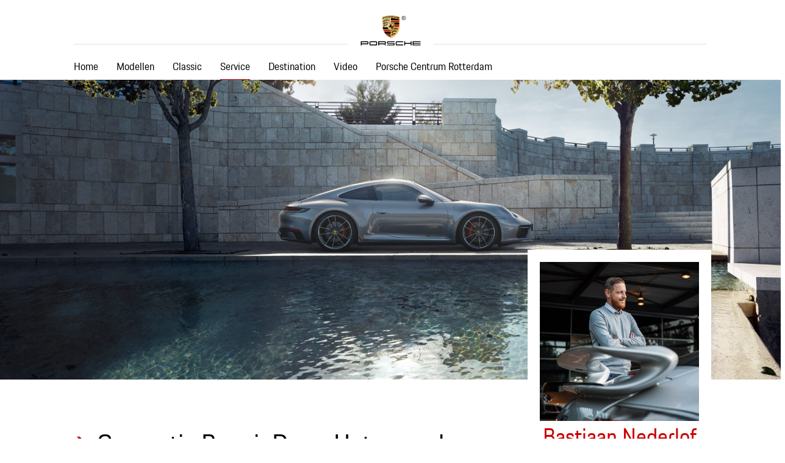

--- FILE ---
content_type: text/html; charset=UTF-8
request_url: https://blog.porschecentrumrotterdam.nl/cosmetic-repair-days-het-gevoel-van-een-nieuwe-porsche/
body_size: 13673
content:
<!doctype html>

<!--[if lt IE 7]><html lang="nl-NL" class="no-js lt-ie9 lt-ie8 lt-ie7"><![endif]-->
<!--[if (IE 7)&!(IEMobile)]><html lang="nl-NL" class="no-js lt-ie9 lt-ie8"><![endif]-->
<!--[if (IE 8)&!(IEMobile)]><html lang="nl-NL" class="no-js lt-ie9"><![endif]-->
<!--[if gt IE 8]><!--> <html lang="nl-NL" class="no-js"><!--<![endif]-->

	<head>
		<meta charset="utf-8">

				<meta http-equiv="X-UA-Compatible" content="IE=edge">

		<title>Cosmetic Repair Days: Het gevoel van een nieuwe Porsche - Porsche Centrum Rotterdam</title>

		<meta name="HandheldFriendly" content="True">
		<meta name="MobileOptimized" content="320">
		<meta name="viewport" content="width=device-width, initial-scale=1"/>

		<link rel="icon" href="https://blog.porschecentrumrotterdam.nl/wp-content/themes/databoss/favicon.ico">
		<!--[if IE]>
			<link rel="shortcut icon" href="https://blog.porschecentrumrotterdam.nl/wp-content/themes/databoss/favicon.ico">
		<![endif]-->
				<meta name="msapplication-TileColor" content="#f01d4f">
		<meta name="msapplication-TileImage" content="https://blog.porschecentrumrotterdam.nl/wp-content/themes/databoss/library/images/win8-tile-icon.png">
            <meta name="theme-color" content="#121212">

		<link rel="pingback" href="https://blog.porschecentrumrotterdam.nl/xmlrpc.php">

		<meta name='robots' content='index, follow, max-image-preview:large, max-snippet:-1, max-video-preview:-1' />
	<style>img:is([sizes="auto" i], [sizes^="auto," i]) { contain-intrinsic-size: 3000px 1500px }</style>
	
	<!-- This site is optimized with the Yoast SEO plugin v17.2.1 - https://yoast.com/wordpress/plugins/seo/ -->
	<link rel="canonical" href="https://blog.porschecentrumrotterdam.nl/cosmetic-repair-days-het-gevoel-van-een-nieuwe-porsche/" />
	<meta property="og:locale" content="nl_NL" />
	<meta property="og:type" content="article" />
	<meta property="og:title" content="Cosmetic Repair Days: Het gevoel van een nieuwe Porsche - Porsche Centrum Rotterdam" />
	<meta property="og:url" content="https://blog.porschecentrumrotterdam.nl/cosmetic-repair-days-het-gevoel-van-een-nieuwe-porsche/" />
	<meta property="og:site_name" content="Porsche Centrum Rotterdam" />
	<meta property="article:published_time" content="2020-11-18T10:42:39+00:00" />
	<meta property="article:modified_time" content="2020-12-10T08:37:57+00:00" />
	<meta name="twitter:card" content="summary_large_image" />
	<meta name="twitter:label1" content="Geschreven door" />
	<meta name="twitter:data1" content="leander" />
	<script type="application/ld+json" class="yoast-schema-graph">{"@context":"https://schema.org","@graph":[{"@type":"WebSite","@id":"https://blog.porschecentrumrotterdam.nl/#website","url":"https://blog.porschecentrumrotterdam.nl/","name":"Porsche Centrum Rotterdam","description":"","potentialAction":[{"@type":"SearchAction","target":{"@type":"EntryPoint","urlTemplate":"https://blog.porschecentrumrotterdam.nl/?s={search_term_string}"},"query-input":"required name=search_term_string"}],"inLanguage":"nl-NL"},{"@type":"WebPage","@id":"https://blog.porschecentrumrotterdam.nl/cosmetic-repair-days-het-gevoel-van-een-nieuwe-porsche/#webpage","url":"https://blog.porschecentrumrotterdam.nl/cosmetic-repair-days-het-gevoel-van-een-nieuwe-porsche/","name":"Cosmetic Repair Days: Het gevoel van een nieuwe Porsche - Porsche Centrum Rotterdam","isPartOf":{"@id":"https://blog.porschecentrumrotterdam.nl/#website"},"datePublished":"2020-11-18T10:42:39+00:00","dateModified":"2020-12-10T08:37:57+00:00","author":{"@id":"https://blog.porschecentrumrotterdam.nl/#/schema/person/f20660ea00d62b750ef0093e33151de9"},"breadcrumb":{"@id":"https://blog.porschecentrumrotterdam.nl/cosmetic-repair-days-het-gevoel-van-een-nieuwe-porsche/#breadcrumb"},"inLanguage":"nl-NL","potentialAction":[{"@type":"ReadAction","target":["https://blog.porschecentrumrotterdam.nl/cosmetic-repair-days-het-gevoel-van-een-nieuwe-porsche/"]}]},{"@type":"BreadcrumbList","@id":"https://blog.porschecentrumrotterdam.nl/cosmetic-repair-days-het-gevoel-van-een-nieuwe-porsche/#breadcrumb","itemListElement":[{"@type":"ListItem","position":1,"name":"Home","item":"https://blog.porschecentrumrotterdam.nl/"},{"@type":"ListItem","position":2,"name":"Home","item":"https://blog.porschecentrumrotterdam.nl/home/"},{"@type":"ListItem","position":3,"name":"Cosmetic Repair Days: Het gevoel van een nieuwe Porsche"}]},{"@type":"Person","@id":"https://blog.porschecentrumrotterdam.nl/#/schema/person/f20660ea00d62b750ef0093e33151de9","name":"leander","image":{"@type":"ImageObject","@id":"https://blog.porschecentrumrotterdam.nl/#personlogo","inLanguage":"nl-NL","url":"https://secure.gravatar.com/avatar/d694743a9ce0bbf8732d1e08c35cef4702e66c9067a2dbdcdd244de9f0068676?s=96&d=mm&r=g","contentUrl":"https://secure.gravatar.com/avatar/d694743a9ce0bbf8732d1e08c35cef4702e66c9067a2dbdcdd244de9f0068676?s=96&d=mm&r=g","caption":"leander"},"url":"https://blog.porschecentrumrotterdam.nl/author/leander/"}]}</script>
	<!-- / Yoast SEO plugin. -->


<link rel='dns-prefetch' href='//storage.googleapis.com' />
<link rel='dns-prefetch' href='//platform-api.sharethis.com' />
<link rel='dns-prefetch' href='//fonts.googleapis.com' />
<link rel='dns-prefetch' href='//use.fontawesome.com' />
<link rel="alternate" type="application/rss+xml" title="Porsche Centrum Rotterdam &raquo; feed" href="https://blog.porschecentrumrotterdam.nl/feed/" />
<link rel="alternate" type="application/rss+xml" title="Porsche Centrum Rotterdam &raquo; reacties feed" href="https://blog.porschecentrumrotterdam.nl/comments/feed/" />
<link rel="alternate" type="application/rss+xml" title="Porsche Centrum Rotterdam &raquo; Cosmetic Repair Days: Het gevoel van een nieuwe Porsche reacties feed" href="https://blog.porschecentrumrotterdam.nl/cosmetic-repair-days-het-gevoel-van-een-nieuwe-porsche/feed/" />
<script type="text/javascript">
/* <![CDATA[ */
window._wpemojiSettings = {"baseUrl":"https:\/\/s.w.org\/images\/core\/emoji\/16.0.1\/72x72\/","ext":".png","svgUrl":"https:\/\/s.w.org\/images\/core\/emoji\/16.0.1\/svg\/","svgExt":".svg","source":{"concatemoji":"https:\/\/blog.porschecentrumrotterdam.nl\/wp-includes\/js\/wp-emoji-release.min.js"}};
/*! This file is auto-generated */
!function(s,n){var o,i,e;function c(e){try{var t={supportTests:e,timestamp:(new Date).valueOf()};sessionStorage.setItem(o,JSON.stringify(t))}catch(e){}}function p(e,t,n){e.clearRect(0,0,e.canvas.width,e.canvas.height),e.fillText(t,0,0);var t=new Uint32Array(e.getImageData(0,0,e.canvas.width,e.canvas.height).data),a=(e.clearRect(0,0,e.canvas.width,e.canvas.height),e.fillText(n,0,0),new Uint32Array(e.getImageData(0,0,e.canvas.width,e.canvas.height).data));return t.every(function(e,t){return e===a[t]})}function u(e,t){e.clearRect(0,0,e.canvas.width,e.canvas.height),e.fillText(t,0,0);for(var n=e.getImageData(16,16,1,1),a=0;a<n.data.length;a++)if(0!==n.data[a])return!1;return!0}function f(e,t,n,a){switch(t){case"flag":return n(e,"\ud83c\udff3\ufe0f\u200d\u26a7\ufe0f","\ud83c\udff3\ufe0f\u200b\u26a7\ufe0f")?!1:!n(e,"\ud83c\udde8\ud83c\uddf6","\ud83c\udde8\u200b\ud83c\uddf6")&&!n(e,"\ud83c\udff4\udb40\udc67\udb40\udc62\udb40\udc65\udb40\udc6e\udb40\udc67\udb40\udc7f","\ud83c\udff4\u200b\udb40\udc67\u200b\udb40\udc62\u200b\udb40\udc65\u200b\udb40\udc6e\u200b\udb40\udc67\u200b\udb40\udc7f");case"emoji":return!a(e,"\ud83e\udedf")}return!1}function g(e,t,n,a){var r="undefined"!=typeof WorkerGlobalScope&&self instanceof WorkerGlobalScope?new OffscreenCanvas(300,150):s.createElement("canvas"),o=r.getContext("2d",{willReadFrequently:!0}),i=(o.textBaseline="top",o.font="600 32px Arial",{});return e.forEach(function(e){i[e]=t(o,e,n,a)}),i}function t(e){var t=s.createElement("script");t.src=e,t.defer=!0,s.head.appendChild(t)}"undefined"!=typeof Promise&&(o="wpEmojiSettingsSupports",i=["flag","emoji"],n.supports={everything:!0,everythingExceptFlag:!0},e=new Promise(function(e){s.addEventListener("DOMContentLoaded",e,{once:!0})}),new Promise(function(t){var n=function(){try{var e=JSON.parse(sessionStorage.getItem(o));if("object"==typeof e&&"number"==typeof e.timestamp&&(new Date).valueOf()<e.timestamp+604800&&"object"==typeof e.supportTests)return e.supportTests}catch(e){}return null}();if(!n){if("undefined"!=typeof Worker&&"undefined"!=typeof OffscreenCanvas&&"undefined"!=typeof URL&&URL.createObjectURL&&"undefined"!=typeof Blob)try{var e="postMessage("+g.toString()+"("+[JSON.stringify(i),f.toString(),p.toString(),u.toString()].join(",")+"));",a=new Blob([e],{type:"text/javascript"}),r=new Worker(URL.createObjectURL(a),{name:"wpTestEmojiSupports"});return void(r.onmessage=function(e){c(n=e.data),r.terminate(),t(n)})}catch(e){}c(n=g(i,f,p,u))}t(n)}).then(function(e){for(var t in e)n.supports[t]=e[t],n.supports.everything=n.supports.everything&&n.supports[t],"flag"!==t&&(n.supports.everythingExceptFlag=n.supports.everythingExceptFlag&&n.supports[t]);n.supports.everythingExceptFlag=n.supports.everythingExceptFlag&&!n.supports.flag,n.DOMReady=!1,n.readyCallback=function(){n.DOMReady=!0}}).then(function(){return e}).then(function(){var e;n.supports.everything||(n.readyCallback(),(e=n.source||{}).concatemoji?t(e.concatemoji):e.wpemoji&&e.twemoji&&(t(e.twemoji),t(e.wpemoji)))}))}((window,document),window._wpemojiSettings);
/* ]]> */
</script>
<style id='wp-emoji-styles-inline-css' type='text/css'>

	img.wp-smiley, img.emoji {
		display: inline !important;
		border: none !important;
		box-shadow: none !important;
		height: 1em !important;
		width: 1em !important;
		margin: 0 0.07em !important;
		vertical-align: -0.1em !important;
		background: none !important;
		padding: 0 !important;
	}
</style>
<link rel='stylesheet' id='wp-block-library-css' href='https://blog.porschecentrumrotterdam.nl/wp-includes/css/dist/block-library/style.min.css' type='text/css' media='all' />
<style id='classic-theme-styles-inline-css' type='text/css'>
/*! This file is auto-generated */
.wp-block-button__link{color:#fff;background-color:#32373c;border-radius:9999px;box-shadow:none;text-decoration:none;padding:calc(.667em + 2px) calc(1.333em + 2px);font-size:1.125em}.wp-block-file__button{background:#32373c;color:#fff;text-decoration:none}
</style>
<style id='global-styles-inline-css' type='text/css'>
:root{--wp--preset--aspect-ratio--square: 1;--wp--preset--aspect-ratio--4-3: 4/3;--wp--preset--aspect-ratio--3-4: 3/4;--wp--preset--aspect-ratio--3-2: 3/2;--wp--preset--aspect-ratio--2-3: 2/3;--wp--preset--aspect-ratio--16-9: 16/9;--wp--preset--aspect-ratio--9-16: 9/16;--wp--preset--color--black: #000000;--wp--preset--color--cyan-bluish-gray: #abb8c3;--wp--preset--color--white: #ffffff;--wp--preset--color--pale-pink: #f78da7;--wp--preset--color--vivid-red: #cf2e2e;--wp--preset--color--luminous-vivid-orange: #ff6900;--wp--preset--color--luminous-vivid-amber: #fcb900;--wp--preset--color--light-green-cyan: #7bdcb5;--wp--preset--color--vivid-green-cyan: #00d084;--wp--preset--color--pale-cyan-blue: #8ed1fc;--wp--preset--color--vivid-cyan-blue: #0693e3;--wp--preset--color--vivid-purple: #9b51e0;--wp--preset--gradient--vivid-cyan-blue-to-vivid-purple: linear-gradient(135deg,rgba(6,147,227,1) 0%,rgb(155,81,224) 100%);--wp--preset--gradient--light-green-cyan-to-vivid-green-cyan: linear-gradient(135deg,rgb(122,220,180) 0%,rgb(0,208,130) 100%);--wp--preset--gradient--luminous-vivid-amber-to-luminous-vivid-orange: linear-gradient(135deg,rgba(252,185,0,1) 0%,rgba(255,105,0,1) 100%);--wp--preset--gradient--luminous-vivid-orange-to-vivid-red: linear-gradient(135deg,rgba(255,105,0,1) 0%,rgb(207,46,46) 100%);--wp--preset--gradient--very-light-gray-to-cyan-bluish-gray: linear-gradient(135deg,rgb(238,238,238) 0%,rgb(169,184,195) 100%);--wp--preset--gradient--cool-to-warm-spectrum: linear-gradient(135deg,rgb(74,234,220) 0%,rgb(151,120,209) 20%,rgb(207,42,186) 40%,rgb(238,44,130) 60%,rgb(251,105,98) 80%,rgb(254,248,76) 100%);--wp--preset--gradient--blush-light-purple: linear-gradient(135deg,rgb(255,206,236) 0%,rgb(152,150,240) 100%);--wp--preset--gradient--blush-bordeaux: linear-gradient(135deg,rgb(254,205,165) 0%,rgb(254,45,45) 50%,rgb(107,0,62) 100%);--wp--preset--gradient--luminous-dusk: linear-gradient(135deg,rgb(255,203,112) 0%,rgb(199,81,192) 50%,rgb(65,88,208) 100%);--wp--preset--gradient--pale-ocean: linear-gradient(135deg,rgb(255,245,203) 0%,rgb(182,227,212) 50%,rgb(51,167,181) 100%);--wp--preset--gradient--electric-grass: linear-gradient(135deg,rgb(202,248,128) 0%,rgb(113,206,126) 100%);--wp--preset--gradient--midnight: linear-gradient(135deg,rgb(2,3,129) 0%,rgb(40,116,252) 100%);--wp--preset--font-size--small: 13px;--wp--preset--font-size--medium: 20px;--wp--preset--font-size--large: 36px;--wp--preset--font-size--x-large: 42px;--wp--preset--spacing--20: 0.44rem;--wp--preset--spacing--30: 0.67rem;--wp--preset--spacing--40: 1rem;--wp--preset--spacing--50: 1.5rem;--wp--preset--spacing--60: 2.25rem;--wp--preset--spacing--70: 3.38rem;--wp--preset--spacing--80: 5.06rem;--wp--preset--shadow--natural: 6px 6px 9px rgba(0, 0, 0, 0.2);--wp--preset--shadow--deep: 12px 12px 50px rgba(0, 0, 0, 0.4);--wp--preset--shadow--sharp: 6px 6px 0px rgba(0, 0, 0, 0.2);--wp--preset--shadow--outlined: 6px 6px 0px -3px rgba(255, 255, 255, 1), 6px 6px rgba(0, 0, 0, 1);--wp--preset--shadow--crisp: 6px 6px 0px rgba(0, 0, 0, 1);}:where(.is-layout-flex){gap: 0.5em;}:where(.is-layout-grid){gap: 0.5em;}body .is-layout-flex{display: flex;}.is-layout-flex{flex-wrap: wrap;align-items: center;}.is-layout-flex > :is(*, div){margin: 0;}body .is-layout-grid{display: grid;}.is-layout-grid > :is(*, div){margin: 0;}:where(.wp-block-columns.is-layout-flex){gap: 2em;}:where(.wp-block-columns.is-layout-grid){gap: 2em;}:where(.wp-block-post-template.is-layout-flex){gap: 1.25em;}:where(.wp-block-post-template.is-layout-grid){gap: 1.25em;}.has-black-color{color: var(--wp--preset--color--black) !important;}.has-cyan-bluish-gray-color{color: var(--wp--preset--color--cyan-bluish-gray) !important;}.has-white-color{color: var(--wp--preset--color--white) !important;}.has-pale-pink-color{color: var(--wp--preset--color--pale-pink) !important;}.has-vivid-red-color{color: var(--wp--preset--color--vivid-red) !important;}.has-luminous-vivid-orange-color{color: var(--wp--preset--color--luminous-vivid-orange) !important;}.has-luminous-vivid-amber-color{color: var(--wp--preset--color--luminous-vivid-amber) !important;}.has-light-green-cyan-color{color: var(--wp--preset--color--light-green-cyan) !important;}.has-vivid-green-cyan-color{color: var(--wp--preset--color--vivid-green-cyan) !important;}.has-pale-cyan-blue-color{color: var(--wp--preset--color--pale-cyan-blue) !important;}.has-vivid-cyan-blue-color{color: var(--wp--preset--color--vivid-cyan-blue) !important;}.has-vivid-purple-color{color: var(--wp--preset--color--vivid-purple) !important;}.has-black-background-color{background-color: var(--wp--preset--color--black) !important;}.has-cyan-bluish-gray-background-color{background-color: var(--wp--preset--color--cyan-bluish-gray) !important;}.has-white-background-color{background-color: var(--wp--preset--color--white) !important;}.has-pale-pink-background-color{background-color: var(--wp--preset--color--pale-pink) !important;}.has-vivid-red-background-color{background-color: var(--wp--preset--color--vivid-red) !important;}.has-luminous-vivid-orange-background-color{background-color: var(--wp--preset--color--luminous-vivid-orange) !important;}.has-luminous-vivid-amber-background-color{background-color: var(--wp--preset--color--luminous-vivid-amber) !important;}.has-light-green-cyan-background-color{background-color: var(--wp--preset--color--light-green-cyan) !important;}.has-vivid-green-cyan-background-color{background-color: var(--wp--preset--color--vivid-green-cyan) !important;}.has-pale-cyan-blue-background-color{background-color: var(--wp--preset--color--pale-cyan-blue) !important;}.has-vivid-cyan-blue-background-color{background-color: var(--wp--preset--color--vivid-cyan-blue) !important;}.has-vivid-purple-background-color{background-color: var(--wp--preset--color--vivid-purple) !important;}.has-black-border-color{border-color: var(--wp--preset--color--black) !important;}.has-cyan-bluish-gray-border-color{border-color: var(--wp--preset--color--cyan-bluish-gray) !important;}.has-white-border-color{border-color: var(--wp--preset--color--white) !important;}.has-pale-pink-border-color{border-color: var(--wp--preset--color--pale-pink) !important;}.has-vivid-red-border-color{border-color: var(--wp--preset--color--vivid-red) !important;}.has-luminous-vivid-orange-border-color{border-color: var(--wp--preset--color--luminous-vivid-orange) !important;}.has-luminous-vivid-amber-border-color{border-color: var(--wp--preset--color--luminous-vivid-amber) !important;}.has-light-green-cyan-border-color{border-color: var(--wp--preset--color--light-green-cyan) !important;}.has-vivid-green-cyan-border-color{border-color: var(--wp--preset--color--vivid-green-cyan) !important;}.has-pale-cyan-blue-border-color{border-color: var(--wp--preset--color--pale-cyan-blue) !important;}.has-vivid-cyan-blue-border-color{border-color: var(--wp--preset--color--vivid-cyan-blue) !important;}.has-vivid-purple-border-color{border-color: var(--wp--preset--color--vivid-purple) !important;}.has-vivid-cyan-blue-to-vivid-purple-gradient-background{background: var(--wp--preset--gradient--vivid-cyan-blue-to-vivid-purple) !important;}.has-light-green-cyan-to-vivid-green-cyan-gradient-background{background: var(--wp--preset--gradient--light-green-cyan-to-vivid-green-cyan) !important;}.has-luminous-vivid-amber-to-luminous-vivid-orange-gradient-background{background: var(--wp--preset--gradient--luminous-vivid-amber-to-luminous-vivid-orange) !important;}.has-luminous-vivid-orange-to-vivid-red-gradient-background{background: var(--wp--preset--gradient--luminous-vivid-orange-to-vivid-red) !important;}.has-very-light-gray-to-cyan-bluish-gray-gradient-background{background: var(--wp--preset--gradient--very-light-gray-to-cyan-bluish-gray) !important;}.has-cool-to-warm-spectrum-gradient-background{background: var(--wp--preset--gradient--cool-to-warm-spectrum) !important;}.has-blush-light-purple-gradient-background{background: var(--wp--preset--gradient--blush-light-purple) !important;}.has-blush-bordeaux-gradient-background{background: var(--wp--preset--gradient--blush-bordeaux) !important;}.has-luminous-dusk-gradient-background{background: var(--wp--preset--gradient--luminous-dusk) !important;}.has-pale-ocean-gradient-background{background: var(--wp--preset--gradient--pale-ocean) !important;}.has-electric-grass-gradient-background{background: var(--wp--preset--gradient--electric-grass) !important;}.has-midnight-gradient-background{background: var(--wp--preset--gradient--midnight) !important;}.has-small-font-size{font-size: var(--wp--preset--font-size--small) !important;}.has-medium-font-size{font-size: var(--wp--preset--font-size--medium) !important;}.has-large-font-size{font-size: var(--wp--preset--font-size--large) !important;}.has-x-large-font-size{font-size: var(--wp--preset--font-size--x-large) !important;}
:where(.wp-block-post-template.is-layout-flex){gap: 1.25em;}:where(.wp-block-post-template.is-layout-grid){gap: 1.25em;}
:where(.wp-block-columns.is-layout-flex){gap: 2em;}:where(.wp-block-columns.is-layout-grid){gap: 2em;}
:root :where(.wp-block-pullquote){font-size: 1.5em;line-height: 1.6;}
</style>
<link rel='stylesheet' id='cadar-css' href='https://storage.googleapis.com/integrations.cadar.io/porschecentrumleusden.nl/css/app.css' type='text/css' media='all' />
<link rel='stylesheet' id='contact-form-7-css' href='https://blog.porschecentrumrotterdam.nl/wp-content/plugins/contact-form-7/includes/css/styles.css' type='text/css' media='all' />
<link rel='stylesheet' id='share-this-share-buttons-sticky-css' href='https://blog.porschecentrumrotterdam.nl/wp-content/plugins/sharethis-share-buttons/css/mu-style.css' type='text/css' media='all' />
<link rel='stylesheet' id='googleFonts-css' href='//fonts.googleapis.com/css?family=Lato%3A400%2C700%2C400italic%2C700italic' type='text/css' media='all' />
<link rel='stylesheet' id='fancybox-css' href='https://blog.porschecentrumrotterdam.nl/wp-content/plugins/easy-fancybox/css/jquery.fancybox.min.css' type='text/css' media='screen' />
<link rel='stylesheet' id='bones-stylesheet-css' href='https://blog.porschecentrumrotterdam.nl/wp-content/themes/databoss/library/css/style.css' type='text/css' media='all' />
<!--[if lt IE 9]>
<link rel='stylesheet' id='bones-ie-only-css' href='https://blog.porschecentrumrotterdam.nl/wp-content/themes/databoss/library/css/ie.css' type='text/css' media='all' />
<![endif]-->
<link rel='stylesheet' id='font-awesome-css' href='https://use.fontawesome.com/releases/v5.2.0/css/all.css' type='text/css' media='all' />
<script type="text/javascript" src="https://blog.porschecentrumrotterdam.nl/wp-includes/js/jquery/jquery.min.js" id="jquery-core-js"></script>
<script type="text/javascript" src="https://blog.porschecentrumrotterdam.nl/wp-includes/js/jquery/jquery-migrate.min.js" id="jquery-migrate-js"></script>
<script type="text/javascript" src="https://storage.googleapis.com/integrations.cadar.io/porschecentrumleusden.nl/vendor/slick.min.js" id="slick-js"></script>
<script type="text/javascript" src="https://storage.googleapis.com/integrations.cadar.io/porschecentrumleusden.nl/js/app.js" id="cadar-js"></script>
<script type="text/javascript" src="//platform-api.sharethis.com/js/sharethis.js#property=5bc49bb60c55ed0011c02038&amp;product=inline-buttons" id="share-this-share-buttons-mu-js"></script>
<script type="text/javascript" src="https://blog.porschecentrumrotterdam.nl/wp-content/themes/databoss/library/js/libs/modernizr.custom.min.js" id="bones-modernizr-js"></script>
<link rel='shortlink' href='https://blog.porschecentrumrotterdam.nl/?p=2182' />
		<meta name="facebook-domain-verification" content="vrxugivszfbrjuspiomgs56ip8db12" />
			<!-- Global site tag (gtag.js) - Google Analytics -->
<script async src='https://www.googletagmanager.com/gtag/js?id=UA-9582075-2'></script>
<script>
  window.dataLayer = window.dataLayer || [];
  function gtag(){dataLayer.push(arguments);}
  gtag('js', new Date());
 
  gtag('config', 'UA-9582075-2');
</script>

        <script>
        !function(f,b,e,v,n,t,s){if(f.fbq)return;n=f.fbq=function(){n.callMethod?
        n.callMethod.apply(n,arguments):n.queue.push(arguments)};if(!f._fbq)f._fbq=n;
        n.push=n;n.loaded=!0;n.version='2.0';n.queue=[];t=b.createElement(e);t.async=!0;
        t.src=v;s=b.getElementsByTagName(e)[0];s.parentNode.insertBefore(t,s)}(window,
        document,'script','https://connect.facebook.net/en_US/fbevents.js');
        fbq('init', '786251375779540'); // Insert your pixel ID here.
        fbq('track', 'PageView');
        </script>
        <noscript><img height='1' width='1' style='display:none'
        src='https://www.facebook.com/tr?id='786251375779540'&ev=PageView&noscript=1'
        /></noscript>
        	</head>

	<body class="wp-singular post-template-default single single-post postid-2182 single-format-standard wp-theme-databoss" itemscope itemtype="http://schema.org/WebPage">

		<div id="container">

			<header class="header" role="banner" itemscope itemtype="http://schema.org/WPHeader">

				<div id="inner-header" class="wrap cf">


					<p id="logo" class="h1" itemscope itemtype="http://schema.org/Organization">
						<span>
							<a href="https://blog.porschecentrumrotterdam.nl" rel="nofollow">Home</a>
						</span>
					</p>
					

										
										<nav role="navigation" class="desktop" itemscope itemtype="http://schema.org/SiteNavigationElement">
						<ul id="menu-headermenu" class="nav top-nav cf"><li id="menu-item-97" class="menu-item menu-item-type-post_type menu-item-object-page current_page_parent menu-item-97"><a href="https://blog.porschecentrumrotterdam.nl/home/">Home</a></li>
<li id="menu-item-537" class="menu-item menu-item-type-custom menu-item-object-custom menu-item-has-children menu-item-537"><a href="#">Modellen</a>
<ul class="sub-menu">
	<li id="menu-item-611" class="menu-item menu-item-type-taxonomy menu-item-object-category current-post-ancestor current-menu-parent current-post-parent menu-item-611"><a href="https://blog.porschecentrumrotterdam.nl/category/911/">911</a></li>
	<li id="menu-item-1069" class="menu-item menu-item-type-taxonomy menu-item-object-category current-post-ancestor current-menu-parent current-post-parent menu-item-1069"><a href="https://blog.porschecentrumrotterdam.nl/category/gt2/">GT2</a></li>
	<li id="menu-item-1070" class="menu-item menu-item-type-taxonomy menu-item-object-category current-post-ancestor current-menu-parent current-post-parent menu-item-1070"><a href="https://blog.porschecentrumrotterdam.nl/category/gt3/">GT3</a></li>
	<li id="menu-item-1071" class="menu-item menu-item-type-taxonomy menu-item-object-category current-post-ancestor current-menu-parent current-post-parent menu-item-1071"><a href="https://blog.porschecentrumrotterdam.nl/category/gt4/">GT4</a></li>
	<li id="menu-item-523" class="menu-item menu-item-type-taxonomy menu-item-object-category current-post-ancestor current-menu-parent current-post-parent menu-item-523"><a href="https://blog.porschecentrumrotterdam.nl/category/cayenne/">Cayenne</a></li>
	<li id="menu-item-983" class="menu-item menu-item-type-taxonomy menu-item-object-category current-post-ancestor current-menu-parent current-post-parent menu-item-983"><a href="https://blog.porschecentrumrotterdam.nl/category/macan/">Macan</a></li>
	<li id="menu-item-1072" class="menu-item menu-item-type-taxonomy menu-item-object-category current-post-ancestor current-menu-parent current-post-parent menu-item-1072"><a href="https://blog.porschecentrumrotterdam.nl/category/panamera/">Panamera</a></li>
</ul>
</li>
<li id="menu-item-524" class="menu-item menu-item-type-taxonomy menu-item-object-category menu-item-524"><a href="https://blog.porschecentrumrotterdam.nl/category/classic/">Classic</a></li>
<li id="menu-item-984" class="menu-item menu-item-type-taxonomy menu-item-object-category current-post-ancestor current-menu-parent current-post-parent menu-item-984"><a href="https://blog.porschecentrumrotterdam.nl/category/service/">Service</a></li>
<li id="menu-item-2757" class="menu-item menu-item-type-taxonomy menu-item-object-category menu-item-2757"><a href="https://blog.porschecentrumrotterdam.nl/category/destination/">Destination</a></li>
<li id="menu-item-527" class="menu-item menu-item-type-taxonomy menu-item-object-category menu-item-527"><a href="https://blog.porschecentrumrotterdam.nl/category/video/">Video</a></li>
<li id="menu-item-535" class="menu-item menu-item-type-custom menu-item-object-custom menu-item-535"><a href="https://www.porschecentrumrotterdam.nl/">Porsche Centrum Rotterdam</a></li>
</ul>
					</nav>
									</div>
				<div class="mobile-menu-button-holder">
					<span class="mobile-menu-stripe"></span>
					<div class="icon-menu"></div>
				</div>
				<div id="mobile-menu-porsche">
					<div class="menu-headermenu-container"><ul id="menu-headermenu-1" class="menu"><li class="menu-item menu-item-type-post_type menu-item-object-page current_page_parent menu-item-97"><a href="https://blog.porschecentrumrotterdam.nl/home/">Home</a></li>
<li class="menu-item menu-item-type-custom menu-item-object-custom menu-item-has-children menu-item-537"><a href="#">Modellen</a>
<ul class="sub-menu">
	<li class="menu-item menu-item-type-taxonomy menu-item-object-category current-post-ancestor current-menu-parent current-post-parent menu-item-611"><a href="https://blog.porschecentrumrotterdam.nl/category/911/">911</a></li>
	<li class="menu-item menu-item-type-taxonomy menu-item-object-category current-post-ancestor current-menu-parent current-post-parent menu-item-1069"><a href="https://blog.porschecentrumrotterdam.nl/category/gt2/">GT2</a></li>
	<li class="menu-item menu-item-type-taxonomy menu-item-object-category current-post-ancestor current-menu-parent current-post-parent menu-item-1070"><a href="https://blog.porschecentrumrotterdam.nl/category/gt3/">GT3</a></li>
	<li class="menu-item menu-item-type-taxonomy menu-item-object-category current-post-ancestor current-menu-parent current-post-parent menu-item-1071"><a href="https://blog.porschecentrumrotterdam.nl/category/gt4/">GT4</a></li>
	<li class="menu-item menu-item-type-taxonomy menu-item-object-category current-post-ancestor current-menu-parent current-post-parent menu-item-523"><a href="https://blog.porschecentrumrotterdam.nl/category/cayenne/">Cayenne</a></li>
	<li class="menu-item menu-item-type-taxonomy menu-item-object-category current-post-ancestor current-menu-parent current-post-parent menu-item-983"><a href="https://blog.porschecentrumrotterdam.nl/category/macan/">Macan</a></li>
	<li class="menu-item menu-item-type-taxonomy menu-item-object-category current-post-ancestor current-menu-parent current-post-parent menu-item-1072"><a href="https://blog.porschecentrumrotterdam.nl/category/panamera/">Panamera</a></li>
</ul>
</li>
<li class="menu-item menu-item-type-taxonomy menu-item-object-category menu-item-524"><a href="https://blog.porschecentrumrotterdam.nl/category/classic/">Classic</a></li>
<li class="menu-item menu-item-type-taxonomy menu-item-object-category current-post-ancestor current-menu-parent current-post-parent menu-item-984"><a href="https://blog.porschecentrumrotterdam.nl/category/service/">Service</a></li>
<li class="menu-item menu-item-type-taxonomy menu-item-object-category menu-item-2757"><a href="https://blog.porschecentrumrotterdam.nl/category/destination/">Destination</a></li>
<li class="menu-item menu-item-type-taxonomy menu-item-object-category menu-item-527"><a href="https://blog.porschecentrumrotterdam.nl/category/video/">Video</a></li>
<li class="menu-item menu-item-type-custom menu-item-object-custom menu-item-535"><a href="https://www.porschecentrumrotterdam.nl/">Porsche Centrum Rotterdam</a></li>
</ul></div>				</div>
			</header>
			<div class="single-item-slider">
	<img class="overview-slider-image" src="https://blog.porschecentrumrotterdam.nl/wp-content/uploads/sites/3/CZ20V03OX0008_2_low-1920x738.jpg" />
	<div class="overview-slider-link">
		<span class="overview-slider-arrow icon-arrow3right"></span> 
		<span class="overview-slider-titleblock">
			<h1>Cosmetic Repair Days: Het gevoel van een nieuwe Porsche</h1><br />
			<span class="overview-slider-subtitleblock">
							</span>
		</span>
	</div>
</div>
			<div id="content">

				<div id="inner-content" class="wrap cf">

					<main id="main" class="m-all t-2of3 d-5of7 cf" role="main" itemscope itemprop="mainContentOfPage" itemtype="http://schema.org/Blog">

						
						<article id="post-2182" class="cf post-2182 post type-post status-publish format-standard hentry category-20 category-19 category-cayenne category-cayman category-gt2 category-gt2-rs category-gt3 category-gt3-rs category-gt4 category-gts category-macan category-panamera category-service category-spyder category-taycan tag-63 tag-79 tag-244 tag-246 tag-75 tag-101 tag-100 tag-245 tag-airco-reinigen tag-boxster tag-cayenne tag-cayman tag-cosmetic-repair-days tag-deuk tag-interieurbehandeling tag-kras tag-lakbescherming tag-panamera tag-schade tag-spotrepair tag-stoeprand-schade tag-taycan" role="article" itemscope itemprop="blogPost" itemtype="http://schema.org/BlogPosting"> 
							
							<section class="entry-content cf" itemprop="articleBody">
								<h1 class="second-title ">
									<span class="icon-arrow3right overview-slider-arrow"></span>
									<div class="spacer">Cosmetic Repair Days: Het gevoel van een nieuwe Porsche</div>
									<div class="clear"></div>
								</h1>
							  <div style="margin-top: 0px; margin-bottom: 0px;" class="sharethis-inline-share-buttons" ></div><div class="content-block wysiwyg">
		<div class="wysiwyg-content">
	<p><strong>Met de Cosmetic Repair Days herstellen wij kleine deukjes, krassen en oneffenheden in de lak of het interieur en maken wij Porsches weer als nieuw. Hoe klein de schade ook is, het is altijd vervelend. Maak nu gebruik van de Cosmetic Repair. Van 1 november tot 31 december 2020 hanteren wij speciale tarieven voor herstelwerk.</strong></p>
	</div>
</div><div class="content-block wysiwyg">
		<h2 class="wysiwyg-title">
		Uw Porsche weer in top conditie	</h2>
		<div class="wysiwyg-content">
	<p>De één rijdt het hele jaar door met de Porsche, de ander zet de Porsche in de garage en haalt deze in de lente weer onder de pyjama vandaan. Ongeacht uw voorkeur zit een ongeluk in een klein hoekje. Nu met het voorjaar voor de deur, de ideale tijd om uw Porsche na te lopen op deze kleine oneffenheden. Door goede zorg van onze specialisten is er meer mogelijk dan u denkt.</p>
<p>Neem vrijblijvend contact op met onze service adviseurs via 088 911 9 911 om uw situatie te bespreken. Onze specialisten, met passie voor het merk, brengen uw Porsche graag weer terug in top conditie.</p>
<p><a href="https://www.porschecentrumrotterdam.nl/cosmetic-repair" target="_blank" rel="noopener">Maak hier een afspraak voor de Cosmetic Repair</a>.</p>
	</div>
</div><div class="content-block wysiwyg">
		<h2 class="wysiwyg-title">
		Haal- en Brengservice	</h2>
		<div class="wysiwyg-content">
	<p>Uiteraard kunnen wij uw Porsche ook ophalen en na de reparatie weer terugbrengen. Desgewenst in onze gesloten trailer.</p>
	</div>
</div><div class="content-block wysiwyg">
		<h2 class="wysiwyg-title">
		De mogelijkheden tijdens de Cosmetic Repair Days	</h2>
		<div class="wysiwyg-content">
	<p>Hieronder ziet u een lijst met werkzaamheden. Klik op het gewenste item en maak vrijblijvend een afspraak. Wij nemen contact met u op om de afspraak definitief in te plannen. Uiteraard worden de kosten eerst met u overlegd.</p>
<h3><img decoding="async" class="size-medium wp-image-2209 alignleft" src="https://blog.porschecentrumrotterdam.nl/wp-content/uploads/sites/3/Porsche-spotreparatie-300x159.jpg" alt="" width="300" height="159" srcset="https://blog.porschecentrumrotterdam.nl/wp-content/uploads/sites/3/Porsche-spotreparatie-300x159.jpg 300w, https://blog.porschecentrumrotterdam.nl/wp-content/uploads/sites/3/Porsche-spotreparatie-1024x542.jpg 1024w, https://blog.porschecentrumrotterdam.nl/wp-content/uploads/sites/3/Porsche-spotreparatie-768x406.jpg 768w, https://blog.porschecentrumrotterdam.nl/wp-content/uploads/sites/3/Porsche-spotreparatie-1536x812.jpg 1536w, https://blog.porschecentrumrotterdam.nl/wp-content/uploads/sites/3/Porsche-spotreparatie.jpg 2048w" sizes="(max-width: 300px) 100vw, 300px" />Spotrepair.</h3>
<p>Kleine deukjes of krasjes kunnen vaak plaatselijk hersteld worden</p>
<p><a class="button" href="https://www.porschecentrumrotterdam.nl/cosmetic-repair?werkzaamheden=spotrepair" target="_Blank">Maak een afspraak</a></p>
<p>&nbsp;</p>
<h3><img decoding="async" class="size-medium wp-image-2210 alignleft" src="https://blog.porschecentrumrotterdam.nl/wp-content/uploads/sites/3/Porsche-uitdeuken-300x159.jpg" alt="" width="300" height="159" srcset="https://blog.porschecentrumrotterdam.nl/wp-content/uploads/sites/3/Porsche-uitdeuken-300x159.jpg 300w, https://blog.porschecentrumrotterdam.nl/wp-content/uploads/sites/3/Porsche-uitdeuken-1024x542.jpg 1024w, https://blog.porschecentrumrotterdam.nl/wp-content/uploads/sites/3/Porsche-uitdeuken-768x406.jpg 768w, https://blog.porschecentrumrotterdam.nl/wp-content/uploads/sites/3/Porsche-uitdeuken-1536x812.jpg 1536w, https://blog.porschecentrumrotterdam.nl/wp-content/uploads/sites/3/Porsche-uitdeuken.jpg 2048w" sizes="(max-width: 300px) 100vw, 300px" />Uitdeuken.</h3>
<p>Als de deukjes klein zijn, kunnen we ze voor u uitdeuken.</p>
<p><a class="button" href="https://www.porschecentrumrotterdam.nl/cosmetic-repair?werkzaamheden=uitdeuken" target="_Blank">Maak een afspraak</a></p>
<p>&nbsp;</p>
<h3><img decoding="async" class="size-medium wp-image-2204 alignleft" src="https://blog.porschecentrumrotterdam.nl/wp-content/uploads/sites/3/Porsche-lederen-interieur-behandeling-300x159.jpg" alt="" width="300" height="159" srcset="https://blog.porschecentrumrotterdam.nl/wp-content/uploads/sites/3/Porsche-lederen-interieur-behandeling-300x159.jpg 300w, https://blog.porschecentrumrotterdam.nl/wp-content/uploads/sites/3/Porsche-lederen-interieur-behandeling-1024x542.jpg 1024w, https://blog.porschecentrumrotterdam.nl/wp-content/uploads/sites/3/Porsche-lederen-interieur-behandeling-768x406.jpg 768w, https://blog.porschecentrumrotterdam.nl/wp-content/uploads/sites/3/Porsche-lederen-interieur-behandeling-1536x812.jpg 1536w, https://blog.porschecentrumrotterdam.nl/wp-content/uploads/sites/3/Porsche-lederen-interieur-behandeling.jpg 2048w" sizes="(max-width: 300px) 100vw, 300px" />Lederen interieur behandeling.</h3>
<p>We reinigen uw lederen interieur en brengen een vuil- en waterafstotende protectiecoating aan.</p>
<p><a class="button" href="https://www.porschecentrumrotterdam.nl/cosmetic-repair?werkzaamheden=interieur" target="_Blank">Maak een afspraak</a></p>
<p>&nbsp;</p>
<h3><img loading="lazy" decoding="async" class="size-medium wp-image-2205 alignleft" src="https://blog.porschecentrumrotterdam.nl/wp-content/uploads/sites/3/Porsche-leerherstel-van-krassen-en-scheuren-300x159.jpg" alt="" width="300" height="159" srcset="https://blog.porschecentrumrotterdam.nl/wp-content/uploads/sites/3/Porsche-leerherstel-van-krassen-en-scheuren-300x159.jpg 300w, https://blog.porschecentrumrotterdam.nl/wp-content/uploads/sites/3/Porsche-leerherstel-van-krassen-en-scheuren-1024x542.jpg 1024w, https://blog.porschecentrumrotterdam.nl/wp-content/uploads/sites/3/Porsche-leerherstel-van-krassen-en-scheuren-768x406.jpg 768w, https://blog.porschecentrumrotterdam.nl/wp-content/uploads/sites/3/Porsche-leerherstel-van-krassen-en-scheuren-1536x812.jpg 1536w, https://blog.porschecentrumrotterdam.nl/wp-content/uploads/sites/3/Porsche-leerherstel-van-krassen-en-scheuren.jpg 2048w" sizes="auto, (max-width: 300px) 100vw, 300px" />Leerherstel van krassen en scheuren.</h3>
<p>Schade en droogte wordt weggewerkt en uw leerkleur hersteld. Inclusief leerprotectie-coating.</p>
<p><a class="button" href="https://www.porschecentrumrotterdam.nl/cosmetic-repair?werkzaamheden=leerherstel" target="_Blank">Maak een afspraak</a></p>
<p>&nbsp;</p>
<h3><img loading="lazy" decoding="async" class="size-medium wp-image-2208 alignleft" src="https://blog.porschecentrumrotterdam.nl/wp-content/uploads/sites/3/Porsche-ruitreparatie-controleren-op-krassen-en-sterretjes-300x159.jpg" alt="" width="300" height="159" srcset="https://blog.porschecentrumrotterdam.nl/wp-content/uploads/sites/3/Porsche-ruitreparatie-controleren-op-krassen-en-sterretjes-300x159.jpg 300w, https://blog.porschecentrumrotterdam.nl/wp-content/uploads/sites/3/Porsche-ruitreparatie-controleren-op-krassen-en-sterretjes-1024x542.jpg 1024w, https://blog.porschecentrumrotterdam.nl/wp-content/uploads/sites/3/Porsche-ruitreparatie-controleren-op-krassen-en-sterretjes-768x406.jpg 768w, https://blog.porschecentrumrotterdam.nl/wp-content/uploads/sites/3/Porsche-ruitreparatie-controleren-op-krassen-en-sterretjes-1536x812.jpg 1536w, https://blog.porschecentrumrotterdam.nl/wp-content/uploads/sites/3/Porsche-ruitreparatie-controleren-op-krassen-en-sterretjes.jpg 2048w" sizes="auto, (max-width: 300px) 100vw, 300px" />Ruitinspectie.</h3>
<p>We controleren uw ruiten op inslag of sterretjes. Natuurlijk doen we dit vrijblijvend voor u.</p>
<p><a class="button" href="https://www.porschecentrumrotterdam.nl/cosmetic-repair?werkzaamheden=ruitinspectie" target="_Blank">Maak een afspraak</a></p>
<p>&nbsp;</p>
<h3><img loading="lazy" decoding="async" class="size-medium wp-image-2207 alignleft" src="https://blog.porschecentrumrotterdam.nl/wp-content/uploads/sites/3/Porsche-ruitreparatie-controleren-op-inslag-300x159.jpg" alt="" width="300" height="159" srcset="https://blog.porschecentrumrotterdam.nl/wp-content/uploads/sites/3/Porsche-ruitreparatie-controleren-op-inslag-300x159.jpg 300w, https://blog.porschecentrumrotterdam.nl/wp-content/uploads/sites/3/Porsche-ruitreparatie-controleren-op-inslag-1024x542.jpg 1024w, https://blog.porschecentrumrotterdam.nl/wp-content/uploads/sites/3/Porsche-ruitreparatie-controleren-op-inslag-768x406.jpg 768w, https://blog.porschecentrumrotterdam.nl/wp-content/uploads/sites/3/Porsche-ruitreparatie-controleren-op-inslag-1536x812.jpg 1536w, https://blog.porschecentrumrotterdam.nl/wp-content/uploads/sites/3/Porsche-ruitreparatie-controleren-op-inslag.jpg 2048w" sizes="auto, (max-width: 300px) 100vw, 300px" />Ruitreparatie.</h3>
<p>Sterretjes in uw ruit kunnen tot 2,5 cm worden gerepareerd. Dit zorgt ervoor dat uw ruit niet gaat scheuren.</p>
<p><a class="button" href="https://www.porschecentrumrotterdam.nl/cosmetic-repair?werkzaamheden=ruitreparatie" target="_Blank">Maak een afspraak</a></p>
<p>&nbsp;</p>
<h3><img loading="lazy" decoding="async" class="size-medium wp-image-2206 alignleft" src="https://blog.porschecentrumrotterdam.nl/wp-content/uploads/sites/3/Porsche-rennovatie-velgen-velgrand-stoeprand-schade-300x159.jpg" alt="" width="300" height="159" srcset="https://blog.porschecentrumrotterdam.nl/wp-content/uploads/sites/3/Porsche-rennovatie-velgen-velgrand-stoeprand-schade-300x159.jpg 300w, https://blog.porschecentrumrotterdam.nl/wp-content/uploads/sites/3/Porsche-rennovatie-velgen-velgrand-stoeprand-schade-1024x542.jpg 1024w, https://blog.porschecentrumrotterdam.nl/wp-content/uploads/sites/3/Porsche-rennovatie-velgen-velgrand-stoeprand-schade-768x406.jpg 768w, https://blog.porschecentrumrotterdam.nl/wp-content/uploads/sites/3/Porsche-rennovatie-velgen-velgrand-stoeprand-schade-1536x812.jpg 1536w, https://blog.porschecentrumrotterdam.nl/wp-content/uploads/sites/3/Porsche-rennovatie-velgen-velgrand-stoeprand-schade.jpg 2048w" sizes="auto, (max-width: 300px) 100vw, 300px" />Renovatie velgen.</h3>
<p>Lichtmetalen velgen lopen wel eens een kras op. Deze kunnen we vaak geheel voor u herstellen.</p>
<p><a class="button" href="https://www.porschecentrumrotterdam.nl/cosmetic-repair?werkzaamheden=velgen" target="_Blank">Maak een afspraak</a></p>
<p>&nbsp;</p>
<h3><img loading="lazy" decoding="async" class="size-medium wp-image-2201 alignleft" src="https://blog.porschecentrumrotterdam.nl/wp-content/uploads/sites/3/Porsche-cabriodak-impregneren-300x159.jpg" alt="" width="300" height="159" srcset="https://blog.porschecentrumrotterdam.nl/wp-content/uploads/sites/3/Porsche-cabriodak-impregneren-300x159.jpg 300w, https://blog.porschecentrumrotterdam.nl/wp-content/uploads/sites/3/Porsche-cabriodak-impregneren-1024x542.jpg 1024w, https://blog.porschecentrumrotterdam.nl/wp-content/uploads/sites/3/Porsche-cabriodak-impregneren-768x406.jpg 768w, https://blog.porschecentrumrotterdam.nl/wp-content/uploads/sites/3/Porsche-cabriodak-impregneren-1536x812.jpg 1536w, https://blog.porschecentrumrotterdam.nl/wp-content/uploads/sites/3/Porsche-cabriodak-impregneren.jpg 2048w" sizes="auto, (max-width: 300px) 100vw, 300px" />Cabriodak impregneren.</h3>
<p>We reinigen uw stoffen kap en brengen een vuil- en waterafstotende protectiecoating aan.</p>
<p><a class="button" href="https://www.porschecentrumrotterdam.nl/cosmetic-repair?werkzaamheden=cabriokap" target="_Blank">Maak een afspraak</a></p>
<p>&nbsp;</p>
<h3><img loading="lazy" decoding="async" class="size-medium wp-image-2211 alignleft" src="https://blog.porschecentrumrotterdam.nl/wp-content/uploads/sites/3/porsche-professioneel-poetsen-300x159.jpg" alt="" width="300" height="159" srcset="https://blog.porschecentrumrotterdam.nl/wp-content/uploads/sites/3/porsche-professioneel-poetsen-300x159.jpg 300w, https://blog.porschecentrumrotterdam.nl/wp-content/uploads/sites/3/porsche-professioneel-poetsen-1024x542.jpg 1024w, https://blog.porschecentrumrotterdam.nl/wp-content/uploads/sites/3/porsche-professioneel-poetsen-768x406.jpg 768w, https://blog.porschecentrumrotterdam.nl/wp-content/uploads/sites/3/porsche-professioneel-poetsen-1536x812.jpg 1536w, https://blog.porschecentrumrotterdam.nl/wp-content/uploads/sites/3/porsche-professioneel-poetsen.jpg 2048w" sizes="auto, (max-width: 300px) 100vw, 300px" />Poetsen.</h3>
<p>Uw Porsche wordt professioneel gepoetst.</p>
<p><a class="button" href="https://www.porschecentrumrotterdam.nl/cosmetic-repair?werkzaamheden=poetsen" target="_Blank">Maak een afspraak</a></p>
<p>&nbsp;</p>
<h3><img loading="lazy" decoding="async" class="size-medium wp-image-2202 alignleft" src="https://blog.porschecentrumrotterdam.nl/wp-content/uploads/sites/3/Porsche-lakbescherming-glasscoating-nano--300x159.jpg" alt="" width="300" height="159" srcset="https://blog.porschecentrumrotterdam.nl/wp-content/uploads/sites/3/Porsche-lakbescherming-glasscoating-nano--300x159.jpg 300w, https://blog.porschecentrumrotterdam.nl/wp-content/uploads/sites/3/Porsche-lakbescherming-glasscoating-nano--1024x542.jpg 1024w, https://blog.porschecentrumrotterdam.nl/wp-content/uploads/sites/3/Porsche-lakbescherming-glasscoating-nano--768x406.jpg 768w, https://blog.porschecentrumrotterdam.nl/wp-content/uploads/sites/3/Porsche-lakbescherming-glasscoating-nano--1536x812.jpg 1536w, https://blog.porschecentrumrotterdam.nl/wp-content/uploads/sites/3/Porsche-lakbescherming-glasscoating-nano-.jpg 2048w" sizes="auto, (max-width: 300px) 100vw, 300px" />Lakbescherming met Glasscoating.</h3>
<p>Met een Glasscoating brengen we een duurzame nano hybride beschermlaag aan.</p>
<p><a class="button" href="https://www.porschecentrumrotterdam.nl/cosmetic-repair?werkzaamheden=glascoating" target="_Blank">Maak een afspraak</a></p>
<p>&nbsp;</p>
<p><img loading="lazy" decoding="async" class="size-medium wp-image-2200 alignleft" src="https://blog.porschecentrumrotterdam.nl/wp-content/uploads/sites/3/Porsche-airco-reiniging-300x159.jpg" alt="" width="300" height="159" srcset="https://blog.porschecentrumrotterdam.nl/wp-content/uploads/sites/3/Porsche-airco-reiniging-300x159.jpg 300w, https://blog.porschecentrumrotterdam.nl/wp-content/uploads/sites/3/Porsche-airco-reiniging-1024x542.jpg 1024w, https://blog.porschecentrumrotterdam.nl/wp-content/uploads/sites/3/Porsche-airco-reiniging-768x406.jpg 768w, https://blog.porschecentrumrotterdam.nl/wp-content/uploads/sites/3/Porsche-airco-reiniging-1536x812.jpg 1536w, https://blog.porschecentrumrotterdam.nl/wp-content/uploads/sites/3/Porsche-airco-reiniging.jpg 2048w" sizes="auto, (max-width: 300px) 100vw, 300px" /></p>
<h3>Airco reiniging.</h3>
<p>We reinigen het airco systeem zodat ziektekiemen en nare luchtjes verdwijnen.</p>
<p><a class="button" href="https://www.porschecentrumrotterdam.nl/cosmetic-repair?werkzaamheden=airco-reinigen" target="_Blank">Maak een afspraak</a></p>
<p>&nbsp;</p>
<h3><img loading="lazy" decoding="async" class="size-medium wp-image-2199 alignleft" src="https://blog.porschecentrumrotterdam.nl/wp-content/uploads/sites/3/Porsche-airco-onderhoud-300x159.jpg" alt="" width="300" height="159" srcset="https://blog.porschecentrumrotterdam.nl/wp-content/uploads/sites/3/Porsche-airco-onderhoud-300x159.jpg 300w, https://blog.porschecentrumrotterdam.nl/wp-content/uploads/sites/3/Porsche-airco-onderhoud-1024x542.jpg 1024w, https://blog.porschecentrumrotterdam.nl/wp-content/uploads/sites/3/Porsche-airco-onderhoud-768x406.jpg 768w, https://blog.porschecentrumrotterdam.nl/wp-content/uploads/sites/3/Porsche-airco-onderhoud-1536x812.jpg 1536w, https://blog.porschecentrumrotterdam.nl/wp-content/uploads/sites/3/Porsche-airco-onderhoud.jpg 2048w" sizes="auto, (max-width: 300px) 100vw, 300px" />Airco onderhoud.</h3>
<p>We vullen uw airco aan met koudemiddel R134A en recyclen de oude vloeistof.</p>
<p><a class="button" href="https://www.porschecentrumrotterdam.nl/cosmetic-repair?werkzaamheden=airco-onderhoud" target="_Blank">Maak een afspraak</a></p>
<p>&nbsp;</p>
	</div>
</div>							</section>
							
							<footer class="article-footer">
								Categorie: <a href="https://blog.porschecentrumrotterdam.nl/category/718/" rel="category tag">718</a>, <a href="https://blog.porschecentrumrotterdam.nl/category/911/" rel="category tag">911</a>, <a href="https://blog.porschecentrumrotterdam.nl/category/cayenne/" rel="category tag">Cayenne</a>, <a href="https://blog.porschecentrumrotterdam.nl/category/cayman/" rel="category tag">Cayman</a>, <a href="https://blog.porschecentrumrotterdam.nl/category/gt2/" rel="category tag">GT2</a>, <a href="https://blog.porschecentrumrotterdam.nl/category/gt2-rs/" rel="category tag">GT2 RS</a>, <a href="https://blog.porschecentrumrotterdam.nl/category/gt3/" rel="category tag">GT3</a>, <a href="https://blog.porschecentrumrotterdam.nl/category/gt3-rs/" rel="category tag">GT3 RS</a>, <a href="https://blog.porschecentrumrotterdam.nl/category/gt4/" rel="category tag">GT4</a>, <a href="https://blog.porschecentrumrotterdam.nl/category/gts/" rel="category tag">GTS</a>, <a href="https://blog.porschecentrumrotterdam.nl/category/macan/" rel="category tag">Macan</a>, <a href="https://blog.porschecentrumrotterdam.nl/category/panamera/" rel="category tag">Panamera</a>, <a href="https://blog.porschecentrumrotterdam.nl/category/service/" rel="category tag">Service</a>, <a href="https://blog.porschecentrumrotterdam.nl/category/spyder/" rel="category tag">Spyder</a>, <a href="https://blog.porschecentrumrotterdam.nl/category/taycan/" rel="category tag">Taycan</a> 
								<p class="tags"><span class="tags-title">Tags:</span> <a href="https://blog.porschecentrumrotterdam.nl/tag/718/" rel="tag">718</a>, <a href="https://blog.porschecentrumrotterdam.nl/tag/911/" rel="tag">911</a>, <a href="https://blog.porschecentrumrotterdam.nl/tag/964/" rel="tag">964</a>, <a href="https://blog.porschecentrumrotterdam.nl/tag/991/" rel="tag">991</a>, <a href="https://blog.porschecentrumrotterdam.nl/tag/992/" rel="tag">992</a>, <a href="https://blog.porschecentrumrotterdam.nl/tag/993/" rel="tag">993</a>, <a href="https://blog.porschecentrumrotterdam.nl/tag/996/" rel="tag">996</a>, <a href="https://blog.porschecentrumrotterdam.nl/tag/997/" rel="tag">997</a>, <a href="https://blog.porschecentrumrotterdam.nl/tag/airco-reinigen/" rel="tag">airco reinigen</a>, <a href="https://blog.porschecentrumrotterdam.nl/tag/boxster/" rel="tag">Boxster</a>, <a href="https://blog.porschecentrumrotterdam.nl/tag/cayenne/" rel="tag">Cayenne</a>, <a href="https://blog.porschecentrumrotterdam.nl/tag/cayman/" rel="tag">Cayman</a>, <a href="https://blog.porschecentrumrotterdam.nl/tag/cosmetic-repair-days/" rel="tag">Cosmetic Repair Days</a>, <a href="https://blog.porschecentrumrotterdam.nl/tag/deuk/" rel="tag">deuk</a>, <a href="https://blog.porschecentrumrotterdam.nl/tag/interieurbehandeling/" rel="tag">interieurbehandeling</a>, <a href="https://blog.porschecentrumrotterdam.nl/tag/kras/" rel="tag">kras</a>, <a href="https://blog.porschecentrumrotterdam.nl/tag/lakbescherming/" rel="tag">lakbescherming</a>, <a href="https://blog.porschecentrumrotterdam.nl/tag/panamera/" rel="tag">Panamera</a>, <a href="https://blog.porschecentrumrotterdam.nl/tag/schade/" rel="tag">schade</a>, <a href="https://blog.porschecentrumrotterdam.nl/tag/spotrepair/" rel="tag">spotrepair</a>, <a href="https://blog.porschecentrumrotterdam.nl/tag/stoeprand-schade/" rel="tag">stoeprand schade</a>, <a href="https://blog.porschecentrumrotterdam.nl/tag/taycan/" rel="tag">Taycan</a></p>							
							</footer>
							
													
						</article>

						
						
					</main>

					
<div id="sidebar1" class="sidebar m-all t-1of3 d-2of7 last-col cf" role="complementary">
	<div class="single-item-editor">
		<a class="single-item-image-link" href="https://blog.porschecentrumrotterdam.nl/redacteur/bastiaan-nederlof/">
			<img class="single-item-editor-image" src="https://blog.porschecentrumrotterdam.nl/wp-content/uploads/sites/3/2019-10-Actieportret-Porsche-Centrum-Rotterdam-4950-e1573724599394-450x450.jpg" />
					</a>
		<a class="single-item-name-link" href="https://blog.porschecentrumrotterdam.nl/redacteur/bastiaan-nederlof/">
			Bastiaan Nederlof<br />
		</a>
		<div class="single-item-function">
			Classic Service Adviseur<br />
			<span>7 geschreven artikelen</span>
		</div>
				<div class="single-item-contact">
			U kunt mij bereiken op<br />
			 
			<a class="single-item-contact-link" href="tel:088 911 9 911"><i class="fas fa-phone fa-flip-horizontal" aria-hidden="true"></i> 088 911 9 911</a>
									<a class="single-item-contact-link" href="/cdn-cgi/l/email-protection#5b393a282f323a3a3575353e3f3e2937343d1b2b34292838333e383e352f292e3629342f2f3e293f3a36753537"><i class="far fa-envelope"></i></a>
								</div>
					</div>
	
		<div id="text-2" class="widget widget_text"><h4 class="widgettitle">Deel dit artikel</h4>			<div class="textwidget"><div class="sharethis-inline-share-buttons" ></div>
</div>
		</div><div id="text-4" class="widget widget_text">			<div class="textwidget"><p><a href="https://www.porschecentrumrotterdam.nl/porsche-centrum-rotterdam/interesse-in-de-porsche-taycan"><img loading="lazy" decoding="async" class="alignnone wp-image-1574 size-full" src="https://blog.porschecentrumrotterdam.nl/wp-content/uploads/sites/3/ontdek-de-taycan.jpg" alt="" width="377" height="424" srcset="https://blog.porschecentrumrotterdam.nl/wp-content/uploads/sites/3/ontdek-de-taycan.jpg 377w, https://blog.porschecentrumrotterdam.nl/wp-content/uploads/sites/3/ontdek-de-taycan-267x300.jpg 267w" sizes="auto, (max-width: 377px) 100vw, 377px" /></a></p>
</div>
		</div><div id="media_image-2" class="widget widget_media_image"><a href="https://porsche24.porsche.nl/p24app/" target="_blank"><img width="997" height="517" src="https://blog.porschecentrumrotterdam.nl/wp-content/uploads/sites/3/porsche24.jpg" class="image wp-image-664  attachment-full size-full" alt="" style="max-width: 100%; height: auto;" decoding="async" loading="lazy" srcset="https://blog.porschecentrumrotterdam.nl/wp-content/uploads/sites/3/porsche24.jpg 997w, https://blog.porschecentrumrotterdam.nl/wp-content/uploads/sites/3/porsche24-300x156.jpg 300w, https://blog.porschecentrumrotterdam.nl/wp-content/uploads/sites/3/porsche24-768x398.jpg 768w" sizes="auto, (max-width: 997px) 100vw, 997px" /></a></div><div id="text-3" class="widget widget_text">			<div class="textwidget"></div>
		</div><div id="search-2" class="widget widget_search"><form role="search" method="get" id="searchform" class="searchform" action="https://blog.porschecentrumrotterdam.nl/">
    <div>
        <label for="s" class="screen-reader-text">Zoeken naar:</label>
        <input type="search" id="s" name="s" value="" />

        <button type="submit" id="searchsubmit" >Search</button>
    </div>
</form></div>
		<div id="recent-posts-2" class="widget widget_recent_entries">
		<h4 class="widgettitle">Recente berichten</h4>
		<ul>
											<li>
					<a href="https://blog.porschecentrumrotterdam.nl/porsche-cayenne-electric/">De nieuwe Porsche Cayenne Electric.</a>
									</li>
											<li>
					<a href="https://blog.porschecentrumrotterdam.nl/porsche-macan-gts/">Porsche Macan GTS.</a>
									</li>
											<li>
					<a href="https://blog.porschecentrumrotterdam.nl/porsche911turbo-s/">Porsche 911 Turbo S.</a>
									</li>
											<li>
					<a href="https://blog.porschecentrumrotterdam.nl/henk-jan-hendriks-nieuwe-verkoopadviseur/">&#8220;Ik kan hier dromen realiseren voor klanten.&#8221;</a>
									</li>
											<li>
					<a href="https://blog.porschecentrumrotterdam.nl/porsche-breidt-911-lijn-uit/">Porsche breidt 911 lijn uit</a>
									</li>
					</ul>

		</div><div id="recent-comments-2" class="widget widget_recent_comments"><h4 class="widgettitle">Recente reacties</h4><ul id="recentcomments"></ul></div><div id="archives-2" class="widget widget_archive"><h4 class="widgettitle">Archieven</h4>
			<ul>
					<li><a href='https://blog.porschecentrumrotterdam.nl/2025/11/'>november 2025</a></li>
	<li><a href='https://blog.porschecentrumrotterdam.nl/2025/10/'>oktober 2025</a></li>
	<li><a href='https://blog.porschecentrumrotterdam.nl/2025/09/'>september 2025</a></li>
	<li><a href='https://blog.porschecentrumrotterdam.nl/2025/07/'>juli 2025</a></li>
	<li><a href='https://blog.porschecentrumrotterdam.nl/2025/04/'>april 2025</a></li>
	<li><a href='https://blog.porschecentrumrotterdam.nl/2025/01/'>januari 2025</a></li>
	<li><a href='https://blog.porschecentrumrotterdam.nl/2024/11/'>november 2024</a></li>
	<li><a href='https://blog.porschecentrumrotterdam.nl/2024/10/'>oktober 2024</a></li>
	<li><a href='https://blog.porschecentrumrotterdam.nl/2024/08/'>augustus 2024</a></li>
	<li><a href='https://blog.porschecentrumrotterdam.nl/2024/07/'>juli 2024</a></li>
	<li><a href='https://blog.porschecentrumrotterdam.nl/2024/05/'>mei 2024</a></li>
	<li><a href='https://blog.porschecentrumrotterdam.nl/2024/04/'>april 2024</a></li>
	<li><a href='https://blog.porschecentrumrotterdam.nl/2024/02/'>februari 2024</a></li>
	<li><a href='https://blog.porschecentrumrotterdam.nl/2024/01/'>januari 2024</a></li>
	<li><a href='https://blog.porschecentrumrotterdam.nl/2023/12/'>december 2023</a></li>
	<li><a href='https://blog.porschecentrumrotterdam.nl/2023/11/'>november 2023</a></li>
	<li><a href='https://blog.porschecentrumrotterdam.nl/2023/09/'>september 2023</a></li>
	<li><a href='https://blog.porschecentrumrotterdam.nl/2023/08/'>augustus 2023</a></li>
	<li><a href='https://blog.porschecentrumrotterdam.nl/2023/07/'>juli 2023</a></li>
	<li><a href='https://blog.porschecentrumrotterdam.nl/2023/06/'>juni 2023</a></li>
	<li><a href='https://blog.porschecentrumrotterdam.nl/2023/05/'>mei 2023</a></li>
	<li><a href='https://blog.porschecentrumrotterdam.nl/2023/04/'>april 2023</a></li>
	<li><a href='https://blog.porschecentrumrotterdam.nl/2023/03/'>maart 2023</a></li>
	<li><a href='https://blog.porschecentrumrotterdam.nl/2023/02/'>februari 2023</a></li>
	<li><a href='https://blog.porschecentrumrotterdam.nl/2023/01/'>januari 2023</a></li>
	<li><a href='https://blog.porschecentrumrotterdam.nl/2022/12/'>december 2022</a></li>
	<li><a href='https://blog.porschecentrumrotterdam.nl/2022/11/'>november 2022</a></li>
	<li><a href='https://blog.porschecentrumrotterdam.nl/2022/10/'>oktober 2022</a></li>
	<li><a href='https://blog.porschecentrumrotterdam.nl/2022/09/'>september 2022</a></li>
	<li><a href='https://blog.porschecentrumrotterdam.nl/2022/08/'>augustus 2022</a></li>
	<li><a href='https://blog.porschecentrumrotterdam.nl/2022/07/'>juli 2022</a></li>
	<li><a href='https://blog.porschecentrumrotterdam.nl/2022/06/'>juni 2022</a></li>
	<li><a href='https://blog.porschecentrumrotterdam.nl/2022/05/'>mei 2022</a></li>
	<li><a href='https://blog.porschecentrumrotterdam.nl/2022/04/'>april 2022</a></li>
	<li><a href='https://blog.porschecentrumrotterdam.nl/2022/03/'>maart 2022</a></li>
	<li><a href='https://blog.porschecentrumrotterdam.nl/2022/02/'>februari 2022</a></li>
	<li><a href='https://blog.porschecentrumrotterdam.nl/2022/01/'>januari 2022</a></li>
	<li><a href='https://blog.porschecentrumrotterdam.nl/2021/12/'>december 2021</a></li>
	<li><a href='https://blog.porschecentrumrotterdam.nl/2021/11/'>november 2021</a></li>
	<li><a href='https://blog.porschecentrumrotterdam.nl/2021/10/'>oktober 2021</a></li>
	<li><a href='https://blog.porschecentrumrotterdam.nl/2021/09/'>september 2021</a></li>
	<li><a href='https://blog.porschecentrumrotterdam.nl/2021/08/'>augustus 2021</a></li>
	<li><a href='https://blog.porschecentrumrotterdam.nl/2021/07/'>juli 2021</a></li>
	<li><a href='https://blog.porschecentrumrotterdam.nl/2021/06/'>juni 2021</a></li>
	<li><a href='https://blog.porschecentrumrotterdam.nl/2021/05/'>mei 2021</a></li>
	<li><a href='https://blog.porschecentrumrotterdam.nl/2021/03/'>maart 2021</a></li>
	<li><a href='https://blog.porschecentrumrotterdam.nl/2021/02/'>februari 2021</a></li>
	<li><a href='https://blog.porschecentrumrotterdam.nl/2021/01/'>januari 2021</a></li>
	<li><a href='https://blog.porschecentrumrotterdam.nl/2020/11/'>november 2020</a></li>
	<li><a href='https://blog.porschecentrumrotterdam.nl/2020/10/'>oktober 2020</a></li>
	<li><a href='https://blog.porschecentrumrotterdam.nl/2020/08/'>augustus 2020</a></li>
	<li><a href='https://blog.porschecentrumrotterdam.nl/2020/07/'>juli 2020</a></li>
	<li><a href='https://blog.porschecentrumrotterdam.nl/2020/06/'>juni 2020</a></li>
	<li><a href='https://blog.porschecentrumrotterdam.nl/2020/05/'>mei 2020</a></li>
	<li><a href='https://blog.porschecentrumrotterdam.nl/2020/04/'>april 2020</a></li>
	<li><a href='https://blog.porschecentrumrotterdam.nl/2020/03/'>maart 2020</a></li>
	<li><a href='https://blog.porschecentrumrotterdam.nl/2020/01/'>januari 2020</a></li>
	<li><a href='https://blog.porschecentrumrotterdam.nl/2019/12/'>december 2019</a></li>
	<li><a href='https://blog.porschecentrumrotterdam.nl/2019/11/'>november 2019</a></li>
	<li><a href='https://blog.porschecentrumrotterdam.nl/2019/10/'>oktober 2019</a></li>
	<li><a href='https://blog.porschecentrumrotterdam.nl/2019/09/'>september 2019</a></li>
	<li><a href='https://blog.porschecentrumrotterdam.nl/2019/08/'>augustus 2019</a></li>
	<li><a href='https://blog.porschecentrumrotterdam.nl/2019/07/'>juli 2019</a></li>
	<li><a href='https://blog.porschecentrumrotterdam.nl/2019/06/'>juni 2019</a></li>
	<li><a href='https://blog.porschecentrumrotterdam.nl/2019/05/'>mei 2019</a></li>
	<li><a href='https://blog.porschecentrumrotterdam.nl/2019/04/'>april 2019</a></li>
	<li><a href='https://blog.porschecentrumrotterdam.nl/2019/03/'>maart 2019</a></li>
	<li><a href='https://blog.porschecentrumrotterdam.nl/2019/01/'>januari 2019</a></li>
	<li><a href='https://blog.porschecentrumrotterdam.nl/2018/12/'>december 2018</a></li>
	<li><a href='https://blog.porschecentrumrotterdam.nl/2018/11/'>november 2018</a></li>
	<li><a href='https://blog.porschecentrumrotterdam.nl/2018/10/'>oktober 2018</a></li>
	<li><a href='https://blog.porschecentrumrotterdam.nl/2018/06/'>juni 2018</a></li>
	<li><a href='https://blog.porschecentrumrotterdam.nl/2018/05/'>mei 2018</a></li>
			</ul>

			</div><div id="categories-2" class="widget widget_categories"><h4 class="widgettitle">Categorieën</h4>
			<ul>
					<li class="cat-item cat-item-258"><a href="https://blog.porschecentrumrotterdam.nl/category/4s/">4S</a>
</li>
	<li class="cat-item cat-item-20"><a href="https://blog.porschecentrumrotterdam.nl/category/718/">718</a>
</li>
	<li class="cat-item cat-item-19"><a href="https://blog.porschecentrumrotterdam.nl/category/911/">911</a>
</li>
	<li class="cat-item cat-item-255"><a href="https://blog.porschecentrumrotterdam.nl/category/992/">992</a>
</li>
	<li class="cat-item cat-item-257"><a href="https://blog.porschecentrumrotterdam.nl/category/cabriolet/">Cabriolet</a>
</li>
	<li class="cat-item cat-item-256"><a href="https://blog.porschecentrumrotterdam.nl/category/carrera/">Carrera</a>
</li>
	<li class="cat-item cat-item-8"><a href="https://blog.porschecentrumrotterdam.nl/category/cayenne/">Cayenne</a>
</li>
	<li class="cat-item cat-item-74"><a href="https://blog.porschecentrumrotterdam.nl/category/cayman/">Cayman</a>
</li>
	<li class="cat-item cat-item-13"><a href="https://blog.porschecentrumrotterdam.nl/category/classic/">Classic</a>
</li>
	<li class="cat-item cat-item-297"><a href="https://blog.porschecentrumrotterdam.nl/category/destination/">Destination</a>
</li>
	<li class="cat-item cat-item-116"><a href="https://blog.porschecentrumrotterdam.nl/category/events/">Events</a>
</li>
	<li class="cat-item cat-item-1"><a href="https://blog.porschecentrumrotterdam.nl/category/geen-categorie/">Geen categorie</a>
</li>
	<li class="cat-item cat-item-23"><a href="https://blog.porschecentrumrotterdam.nl/category/gt2/">GT2</a>
</li>
	<li class="cat-item cat-item-24"><a href="https://blog.porschecentrumrotterdam.nl/category/gt2-rs/">GT2 RS</a>
</li>
	<li class="cat-item cat-item-21"><a href="https://blog.porschecentrumrotterdam.nl/category/gt3/">GT3</a>
</li>
	<li class="cat-item cat-item-22"><a href="https://blog.porschecentrumrotterdam.nl/category/gt3-rs/">GT3 RS</a>
</li>
	<li class="cat-item cat-item-25"><a href="https://blog.porschecentrumrotterdam.nl/category/gt4/">GT4</a>
</li>
	<li class="cat-item cat-item-52"><a href="https://blog.porschecentrumrotterdam.nl/category/gts/">GTS</a>
</li>
	<li class="cat-item cat-item-50"><a href="https://blog.porschecentrumrotterdam.nl/category/infotainment/">Infotainment</a>
</li>
	<li class="cat-item cat-item-4"><a href="https://blog.porschecentrumrotterdam.nl/category/macan/">Macan</a>
</li>
	<li class="cat-item cat-item-31"><a href="https://blog.porschecentrumrotterdam.nl/category/modellen/">Modellen</a>
</li>
	<li class="cat-item cat-item-26"><a href="https://blog.porschecentrumrotterdam.nl/category/onderhoud/">Onderhoud</a>
</li>
	<li class="cat-item cat-item-3"><a href="https://blog.porschecentrumrotterdam.nl/category/panamera/">Panamera</a>
</li>
	<li class="cat-item cat-item-145"><a href="https://blog.porschecentrumrotterdam.nl/category/personeel/">Personeel</a>
</li>
	<li class="cat-item cat-item-29"><a href="https://blog.porschecentrumrotterdam.nl/category/porsche-centrum-rotterdam/">Porsche Centrum Rotterdam</a>
</li>
	<li class="cat-item cat-item-27"><a href="https://blog.porschecentrumrotterdam.nl/category/service/">Service</a>
</li>
	<li class="cat-item cat-item-17"><a href="https://blog.porschecentrumrotterdam.nl/category/shop/">Shop</a>
</li>
	<li class="cat-item cat-item-90"><a href="https://blog.porschecentrumrotterdam.nl/category/spyder/">Spyder</a>
</li>
	<li class="cat-item cat-item-262"><a href="https://blog.porschecentrumrotterdam.nl/category/targa/">Targa</a>
</li>
	<li class="cat-item cat-item-111"><a href="https://blog.porschecentrumrotterdam.nl/category/taycan/">Taycan</a>
</li>
	<li class="cat-item cat-item-28"><a href="https://blog.porschecentrumrotterdam.nl/category/team/">Team</a>
</li>
	<li class="cat-item cat-item-30"><a href="https://blog.porschecentrumrotterdam.nl/category/video/">Video</a>
</li>
			</ul>

			</div><div id="meta-2" class="widget widget_meta"><h4 class="widgettitle">Meta</h4>
		<ul>
						<li><a rel="nofollow" href="https://blog.porschecentrumrotterdam.nl/wp-login.php">Login</a></li>
			<li><a href="https://blog.porschecentrumrotterdam.nl/feed/">Berichten feed</a></li>
			<li><a href="https://blog.porschecentrumrotterdam.nl/comments/feed/">Reacties feed</a></li>

			<li><a href="https://wordpress.org/">WordPress.org</a></li>
		</ul>

		</div>
	
</div>

				</div>

			</div>


			<footer class="footer" role="contentinfo" itemscope itemtype="http://schema.org/WPFooter">

				<div id="inner-footer" class="wrap cf">
					<div class="footer-top">
						<h2 class="footer-title">
							Porsche Centrum Rotterdam						</h2>
						<div class="clear"></div>
						<div id="footer-blocks">
							<div class="footer-block">
								<a href="tel:0889119911" class="footer-phone">
									<span class="footer-icon icon-phone"></span> 088 911 9 911								</a><br />
								<a href="info@porschecentrumrotterdam.nl" class="footer-phone">
									<span class="footer-icon icon-mail"></span> <span class="__cf_email__" data-cfemail="e48d8a828ba4948b9697878c8187818a90969189968b90908196808589ca8a88">[email&#160;protected]</span>								</a>
							</div>
							<div class="footer-block">
								<div class="footer-phone">
									<span class="footer-icon icon-marker"></span> 
									<div class="footer-adres">
										Schuttevaerweg 116<br />
										3044 BB Rotterdam<br />
										<a href="https://www.porschecentrumrotterdam.nl/contact/routebeschrijving">Routebeschrijving</a>
									</div>
								</div>
							</div>
							<div class="footer-block">
								<a href="https://www.facebook.com/porschecentrumrotterdam?fref=ts" target="_blank" class="footer-phone">
									<span class="footer-icon icon-facebook"></span>
								</a>
								<a href="https://www.linkedin.com/company/porsche-centrum-rotterdam/?originalSubdomain=nl" target="_blank" class="footer-phone">
									<span class="footer-icon icon-linkedin"></span>
								</a>
								<a href="https://www.instagram.com/porschecentrumrotterdam/" target="_blank" class="footer-phone">
									<span class="footer-icon icon-instagram"></span>
								</a>   
								<a href="https://www.youtube.com/channel/UCRv1i6tWB9HD1ACNgl7hCpQ" target="_blank" class="footer-phone">
									<span class="footer-icon icon-youtube"></span>
								</a> 
							</div>
							<div class="clear"></div>
						</div>
					</div>
					<div class="footer-bottom">
						<nav role="navigation">
													</nav>
						<div class="copyright">
							&copy; 2026 Porsche Centrum Rotterdam						</div>
					</div>
				</div>

			</footer>

		</div>
		<script data-cfasync="false" src="/cdn-cgi/scripts/5c5dd728/cloudflare-static/email-decode.min.js"></script><script type="speculationrules">
{"prefetch":[{"source":"document","where":{"and":[{"href_matches":"\/*"},{"not":{"href_matches":["\/wp-*.php","\/wp-admin\/*","\/wp-content\/uploads\/sites\/3\/*","\/wp-content\/*","\/wp-content\/plugins\/*","\/wp-content\/themes\/databoss\/*","\/*\\?(.+)"]}},{"not":{"selector_matches":"a[rel~=\"nofollow\"]"}},{"not":{"selector_matches":".no-prefetch, .no-prefetch a"}}]},"eagerness":"conservative"}]}
</script>
<script type="text/javascript" src="https://blog.porschecentrumrotterdam.nl/wp-includes/js/dist/vendor/wp-polyfill.min.js" id="wp-polyfill-js"></script>
<script type="text/javascript" id="contact-form-7-js-extra">
/* <![CDATA[ */
var wpcf7 = {"api":{"root":"https:\/\/blog.porschecentrumrotterdam.nl\/wp-json\/","namespace":"contact-form-7\/v1"}};
/* ]]> */
</script>
<script type="text/javascript" src="https://blog.porschecentrumrotterdam.nl/wp-content/plugins/contact-form-7/includes/js/index.js" id="contact-form-7-js"></script>
<script type="text/javascript" src="https://blog.porschecentrumrotterdam.nl/wp-content/plugins/easy-fancybox/js/jquery.fancybox.min.js" id="jquery-fancybox-js"></script>
<script type="text/javascript" id="jquery-fancybox-js-after">
/* <![CDATA[ */
var fb_timeout, fb_opts={'overlayShow':true,'hideOnOverlayClick':true,'overlayColor':'#000','showCloseButton':true,'margin':20,'centerOnScroll':false,'enableEscapeButton':true,'autoScale':true };
if(typeof easy_fancybox_handler==='undefined'){
var easy_fancybox_handler=function(){
jQuery('.nofancybox,a.wp-block-file__button,a.pin-it-button,a[href*="pinterest.com/pin/create"],a[href*="facebook.com/share"],a[href*="twitter.com/share"]').addClass('nolightbox');
/* IMG */
var fb_IMG_select='a[href*=".jpg"]:not(.nolightbox,li.nolightbox>a),area[href*=".jpg"]:not(.nolightbox),a[href*=".jpeg"]:not(.nolightbox,li.nolightbox>a),area[href*=".jpeg"]:not(.nolightbox),a[href*=".png"]:not(.nolightbox,li.nolightbox>a),area[href*=".png"]:not(.nolightbox),a[href*=".webp"]:not(.nolightbox,li.nolightbox>a),area[href*=".webp"]:not(.nolightbox)';
jQuery(fb_IMG_select).addClass('fancybox image');
var fb_IMG_sections=jQuery('.gallery,.wp-block-gallery,.tiled-gallery,.wp-block-jetpack-tiled-gallery');
fb_IMG_sections.each(function(){jQuery(this).find(fb_IMG_select).attr('rel','gallery-'+fb_IMG_sections.index(this));});
jQuery('a.fancybox,area.fancybox,li.fancybox a').each(function(){jQuery(this).fancybox(jQuery.extend({},fb_opts,{'transitionIn':'elastic','easingIn':'easeOutBack','transitionOut':'elastic','easingOut':'easeInBack','opacity':false,'hideOnContentClick':false,'titleShow':false,'titlePosition':'over','titleFromAlt':false,'showNavArrows':true,'enableKeyboardNav':true,'cyclic':true}))});};
jQuery('a.fancybox-close').on('click',function(e){e.preventDefault();jQuery.fancybox.close()});
};
var easy_fancybox_auto=function(){setTimeout(function(){jQuery('#fancybox-auto').trigger('click')},1000);};
jQuery(easy_fancybox_handler);jQuery(document).on('post-load',easy_fancybox_handler);
jQuery(easy_fancybox_auto);
/* ]]> */
</script>
<script type="text/javascript" src="https://blog.porschecentrumrotterdam.nl/wp-content/plugins/easy-fancybox/js/jquery.easing.min.js" id="jquery-easing-js"></script>
<script type="text/javascript" src="https://blog.porschecentrumrotterdam.nl/wp-content/plugins/easy-fancybox/js/jquery.mousewheel.min.js" id="jquery-mousewheel-js"></script>
<script type="text/javascript" src="https://blog.porschecentrumrotterdam.nl/wp-includes/js/comment-reply.min.js" id="comment-reply-js" async="async" data-wp-strategy="async"></script>
<script type="text/javascript" src="https://blog.porschecentrumrotterdam.nl/wp-content/themes/databoss/library/js/scripts.js" id="bones-js-js"></script>

	</body>

</html>


--- FILE ---
content_type: text/css
request_url: https://blog.porschecentrumrotterdam.nl/wp-content/themes/databoss/library/css/style.css
body_size: 13190
content:
	.content-mobile {
		display: none;
	}

@font-face {
	font-family:'8';
	src:url(../fonts/PorscheNextWLa-Bold.eot);
	src:url(../fonts/PorscheNextWLa-Bold.eot?#iefix) format("embedded-opentype"), url("../fonts/PorscheNextWLa-Bold.woff2") format("woff2"), url("../fonts/PorscheNextWLa-Bold.woff") format("woff"), url("../fonts/PorscheNextWLa-Bold.ttf") format("truetype"), url("../fonts/PorscheNextWLa-Bold.svg#svgFontName") format("svg");
	font-weight:700;
	font-style:normal;
}

@font-face {
	font-family:'porsche_next';
	src:url(../fonts/PorscheNextWLa-BoldItalic.eot);
	src:url(../fonts/PorscheNextWLa-BoldItalic.eot?#iefix) format("embedded-opentype"), url("../fonts/PorscheNextWLa-BoldItalic.woff2") format("woff2"), url("../fonts/PorscheNextWLa-BoldItalic.woff") format("woff"), url("../fonts/PorscheNextWLa-BoldItalic.ttf") format("truetype"), url("../fonts/PorscheNextWLa-BoldItalic.svg#svgFontName") format("svg");
	font-weight:700;
	font-style:italic;
}

@font-face {
	font-family:'porsche_next';
	src:url(../fonts/PorscheNextWLa-Italic.eot);
	src:url(../fonts/PorscheNextWLa-Italic.eot?#iefix) format("embedded-opentype"), url("../fonts/PorscheNextWLa-Italic.woff2") format("woff2"), url("../fonts/PorscheNextWLa-Italic.woff") format("woff"), url("../fonts/PorscheNextWLa-Italic.ttf") format("truetype"), url("../fonts/PorscheNextWLa-Italic.svg#svgFontName") format("svg");
	font-weight:400;
	font-style:italic;
}

@font-face {
	font-family:'porsche_next';
	src:url(../fonts/PorscheNextWLa-Regular.eot);
	src:url(../fonts/PorscheNextWLa-Regular.eot?#iefix) format("embedded-opentype"), url("../fonts/PorscheNextWLa-Regular.woff2") format("woff2"), url("../fonts/PorscheNextWLa-Regular.woff") format("woff"), url("../fonts/PorscheNextWLa-Regular.ttf") format("truetype"), url("../fonts/PorscheNextWLa-Regular.svg#svgFontName") format("svg");
	font-weight:400;
	font-style:normal;
}

@font-face {
	font-family:'porsche_next';
	src:url(../fonts/PorscheNextWLa-Thin.eot);
	src:url(../fonts/PorscheNextWLa-Thin.eot?#iefix) format("embedded-opentype"), url("../fonts/PorscheNextWLa-Thin.woff2") format("woff2"), url("../fonts/PorscheNextWLa-Thin.woff") format("woff"), url("../fonts/PorscheNextWLa-Thin.ttf") format("truetype"), url("../fonts/PorscheNextWLa-Thin.svg#svgFontName") format("svg");
	font-weight:100;
	font-style:normal;
}

@font-face {
	font-family:'porsche_next';
	src:url(../fonts/PorscheNextWLa-ThinItalic.eot);
	src:url(../fonts/PorscheNextWLa-ThinItalic.eot?#iefix) format("embedded-opentype"), url("../fonts/PorscheNextWLa-ThinItalic.woff2") format("woff2"), url("../fonts/PorscheNextWLa-ThinItalic.woff") format("woff"), url("../fonts/PorscheNextWLa-ThinItalic.ttf") format("truetype"), url("../fonts/PorscheNextWLa-ThinItalic.svg#svgFontName") format("svg");
	font-weight:100;
	font-style:italic;
}

@font-face {
  font-family: 'icomoon';
  src:  url('../fonts/icomoon.eot?qw50vw');
  src:  url('../fonts/icomoon.eot?qw50vw#iefix') format('embedded-opentype'),
    url('../fonts/icomoon.ttf?qw50vw') format('truetype'),
    url('../fonts/icomoon.woff?qw50vw') format('woff'),
    url('../fonts/icomoon.svg?qw50vw#icomoon') format('svg');
  font-weight: normal;
  font-style: normal;
}

[class^="icon-"], [class*=" icon-"] {
  /* use !important to prevent issues with browser extensions that change fonts */
  font-family: 'icomoon' !important;
  speak: none;
  font-style: normal;
  font-weight: normal;
  font-variant: normal;
  text-transform: none;
  line-height: 1;

  /* Better Font Rendering =========== */
  -webkit-font-smoothing: antialiased;
  -moz-osx-font-smoothing: grayscale;
}

iframe{
	max-width: 100%!important
}

.st-inline-share-buttons{
	display: none!important;
}

.textwidget .st-inline-share-buttons{
	display:block!important;
}

.icon-twitter:before {
  content: "\e001";
}
.icon-share:before {
  content: "\e002";
}
.icon-search:before {
  content: "\e003";
}
.icon-plus:before {
  content: "\e004";
}
.icon-play:before {
  content: "\e005";
}
.icon-pinterest:before {
  content: "\e006";
}
.icon-squares6:before {
  content: "\e007";
}
.icon-googleplus:before {
  content: "\e008";
}.
.icon-facebook:before {
  content: "\e009";
}
.icon-download:before {
  content: "\e00a";
}
.icon-cross:before {
  content: "\e00b";
}
.icon-arrowup:before {
  content: "\e00c";
}
.icon-arrowright:before {
  content: "\e00d";
}
.icon-arrowleft:before {
  content: "\e00e";
}
.icon-arrowdown:before {
  content: "\e00f";
}
.icon-marker:before {
  content: "\e010";
}
.icon-menu:before {
  content: "\e011";
}
.icon-target:before {
  content: "\e012";
}
.icon-pauze:before {
  content: "\e013";
}
.icon-replay:before {
  content: "\e014";
}
.icon-undo:before {
  content: "\e015";
}
.icon-mute:before {
  content: "\e016";
}
.icon-arrowdown2:before {
  content: "\e017";
}
.icon-cog:before {
  content: "\e018";
}
.icon-loud:before {
  content: "\e019";
}
.icon-minimize:before {
  content: "\e01a";
}
.icon-maximize:before {
  content: "\e01b";
}
.icon-arrowup2:before {
  content: "\e01c";
}
.icon-submenu:before {
  content: "\e01d";
}
.icon-arrow3up:before {
  content: "\e01e";
}
.icon-arrow3right:before {
  content: "\e01f";
}
.icon-arrow3left:before {
  content: "\e020";
}
.icon-arrow3down:before {
  content: "\e021";
}
.icon-arrow4up:before {
  content: "\e022";
}
.icon-documentdownload:before {
  content: "\e023";
}
.icon-arrow4right:before {
  content: "\e024";
}
.icon-arrow4left:before {
  content: "\e025";
}
.icon-arrow4down:before {
  content: "\e026";
}
.icon-movie:before {
  content: "\e02a";
}
.icon-disk:before {
  content: "\e02b";
}
.icon-calc:before {
  content: "\e02c";
}
.icon-minus:before {
  content: "\e02d";
}
.icon-gears:before {
  content: "\e02e";
}
.icon-menuexpand:before {
  content: "\e02f";
}
.icon-phone:before {
  content: "\e031";
}
.icon-globe:before {
  content: "\e032";
}
.icon-info:before {
  content: "\e033";
}
.icon-marker2:before {
  content: "\e034";
}
.icon-arrowsfacing:before {
  content: "\e035";
}
.icon-reload:before {
  content: "\e036";
}
.icon-favorite:before {
  content: "\e037";
}
.icon-bars:before {
  content: "\e050";
}
.icon-youku:before {
  content: "\e600";
}
.icon-instagram:before {
  content: "\e601";
}
.icon-linkedin:before {
  content: "\e602";
}
.icon-gmail:before {
  content: "\e60f";
}
.icon-previous:before {
  content: "\e613";
}
.icon-reloadsquare:before {
  content: "\e614";
}
.icon-tick:before {
  content: "\e615";
}
.icon-submenudark:before {
  content: "\e616";
}
.icon-squares9:before {
  content: "\e617";
}
.icon-print2:before {
  content: "\e618";
}
.icon-wheel:before {
  content: "\e619";
}
.icon-print:before {
  content: "\e61a";
}
.icon-mail:before {
  content: "\e61b";
}
.icon-menuedit:before {
  content: "\e61c";
}
.icon-timer:before {
  content: "\e61d";
}
.icon-target2:before {
  content: "\e61e";
}
.icon-mic:before {
  content: "\e61f";
}
.icon-playcircle:before {
  content: "\e620";
}
.icon-user:before {
  content: "\e621";
}
.icon-dot:before {
  content: "\e622";
}
.icon-youtube:before {
  content: "\f000";
}
.icon-th:before {
  content: "\e603";
}
.icon-whatsapp:before {
  content: "\ea93";
}

article,aside,details,figcaption,figure,footer,header,hgroup,main,nav,section,summary {
	display:block;
}

audio,canvas,video {
	display:inline-block;
}

audio:not([controls]) {
	display:none;
	height:0;
}

[hidden],template {
	display:none;
}

/*-- BASE --*/

html {
	font-family:sans-serif;
	-ms-text-size-adjust:100%;
	-webkit-text-size-adjust:100%;
	overflow-x: hidden;
}

body {
	margin:0;
}

/*-- LINKS --*/
a {
	background:transparent;
}

a:focus {
	outline:thin dotted;
}

a.button{
	display:inline-block;
    background-color: #3e4146;
    color: #ffffff;
    cursor: pointer;
    text-decoration: none;
    vertical-align: middle;
    padding:15px;
    transition: all 0.2s linear;
}

	a.button:before{
		content: "\e01f";
		font-family: 'icomoon' !important;
	    speak: none;
	    font-style: normal;
	    font-weight: normal;
	    font-variant: normal;
	    text-transform: none;
	    line-height: 1;
	    -webkit-font-smoothing: antialiased;
	    margin-right:5px;
	    float:left;
	    margin-top:5px;
	    font-weight: bold;
	}

	a.button:hover{
		background-color: #c00;
		color:#fff;
	}

a:active,a:hover {
	outline:0;
}

/*-- TYPOGRAPHY --*/
h1 {
	font-size:2em;
	margin:.67em 0;
}

abbr[title] {
	border-bottom:1px dotted;
}

b,strong,.strong {
	font-weight:700;
}

dfn,em,.em {
	font-style:italic;
}

hr {
	-moz-box-sizing:content-box;
	box-sizing:content-box;
	height:0;
}

p {
	-webkit-hyphens:none;
	-epub-hyphens:none;
	-moz-hyphens:none;
	hyphens:none;
}

pre {
	margin:0;
}

code,kbd,pre,samp {
	font-family:monospace,serif;
	font-size:1em;
}

pre {
	white-space:pre-wrap;
}

q {
	quotes:"\201C" "\201D" "\2018" "\2019";
}

q:before,q:after {
	content:'';
	content:none;
}

small,.small {
	font-size:75%;
}

sub,sup {
	font-size:75%;
	line-height:0;
	position:relative;
	vertical-align:baseline;
}

sup {
	top:-.5em;
}

sub {
	bottom:-.25em;
}

/*-- LISTS --*/
dl,menu,ol,ul {
	margin:1em 0;
}

dd {
	margin:0;
}

menu {
	padding:0 0 0 40px;
}
/*
ol,ul {
	padding:0;
	list-style-type:none;
}
*/
ol,ul{
	padding:0 0 0 30px;
}

nav ul,nav ol {
	list-style:none;
	list-style-image:none;
}

/*-- EMBEDDED CONTENT --*/

img {
	border:0;
}

svg:not(:root) {
	overflow:hidden;
}

/*-- FIGURES --*/
figure {
	margin:0;
}

/*-- FORMS --*/
fieldset {
	border:1px solid silver;
	margin:0 2px;
	padding:.35em .625em .75em;
}

legend {
	border:0;
	padding:0;
}

button,input,select,textarea {
	font-family:inherit;
	font-size:100%;
	margin:0;
}

button,input {
	line-height:normal;
}

button,select {
	text-transform:none;
}

button,html input[type="button"],input[type="reset"],input[type="submit"] {
	-webkit-appearance:button;
	cursor:pointer;
}

button[disabled],html input[disabled] {
	cursor:default;
}

input[type="checkbox"],input[type="radio"] {
	box-sizing:border-box;
	padding:0;
}

input[type="search"] {
	-webkit-appearance:textfield;
	-moz-box-sizing:content-box;
	-webkit-box-sizing:content-box;
	box-sizing:content-box;
}

input[type="search"]::-webkit-search-cancel-button,input[type="search"]::-webkit-search-decoration {
	-webkit-appearance:none;
}

button::-moz-focus-inner,input::-moz-focus-inner {
	border:0;
	padding:0;
}

textarea {
	overflow:auto;
	vertical-align:top;
}

/*-- TABLES --*/
table {
	border-collapse:collapse;
	border-spacing:0;
}

* {
	-webkit-box-sizing:border-box;
	-moz-box-sizing:border-box;
	box-sizing:border-box;
}

.image-replacement,.ir {
	text-indent:100%;
	white-space:nowrap;
	overflow:hidden;
}

.clearfix,.cf,.comment-respond {
	zoom:1;
}

.clearfix:before,.clearfix:after,.cf:before,.comment-respond:before,.cf:after,.comment-respond:after {
	content:"";
	display:table;
}

.clearfix:after,.cf:after,.comment-respond:after {
	clear:both;
}

span.amp {
	font-family:Baskerville,'Goudy Old Style',Palatino,'Book Antiqua',serif!important;
	font-style:italic;
}

p {
	/*-ms-word-break:break-all;
	-ms-word-wrap:break-all;*/
	word-break:break-word;
	word-break:break-word;
	-webkit-hyphens:none;
	-moz-hyphens:none;
	hyphens:none;
	-webkit-hyphenate-before:2;
	-webkit-hyphenate-after:3;
	hyphenate-lines:3;
	-webkit-font-feature-settings:liga,dlig;
	-moz-font-feature-settings:"liga=1,dlig=1";
	-ms-font-feature-settings:liga,dlig;
	-o-font-feature-settings:liga,dlig;
	font-feature-settings:liga,dlig;
}

.last-col {
	float:right;
	padding-right:0!important;
}

/*-- IMPORTING MODULES --*/
.alert-help,.alert-info,.alert-error,.alert-success {
	margin:10px;
	padding:5px 18px;
	border:1px solid;
}

.alert-help {
	border-color:#e8dc59;
	background:#ebe16f;
}

.alert-info {
	border-color:#bfe4f4;
	background:#d5edf8;
}

.alert-error {
	border-color:#f8cdce;
	background:#fbe3e4;
}

.alert-success {
	border-color:#deeaae;
	background:#e6efc2;
}

/*-- BUTTON DEFAULT --*/
.blue-btn,.comment-reply-link,#submit {
	display:inline-block;
	position:relative;
	font-family:"Helvetica Neue",Helvetica,Arial,sans-serif;
	text-decoration:none;
	color:#fff;
	font-size:.9em;
	font-size:34px;
	line-height:34px;
	font-weight:400;
	padding:0 24px;
	border-radius:4px;
	border:0;
	cursor:pointer;
	-webkit-transition:background-color .14s ease-in-out;
	transition:background-color .14s ease-in-out;
}

.blue-btn:hover,.comment-reply-link:hover,#submit:hover,.blue-btn:focus,.comment-reply-link:focus,#submit:focus {
	color:#fff;
	text-decoration:none;
}

.blue-btn:active,.comment-reply-link:active,#submit:active {
	top:1px;
}

.blue-btn,.comment-reply-link,#submit {
	background-color:#2980b9;
}

.blue-btn:hover,.comment-reply-link:hover,#submit:hover,.blue-btn:focus,.comment-reply-link:focus,#submit:focus {
	background-color:#2574a8;
}

.blue-btn:active,.comment-reply-link:active,#submit:active {
	background-color:#2472a4;
}

/*-- INPUTS --*/
input[type="text"],input[type="password"],input[type="datetime"],input[type="datetime-local"],input[type="date"],input[type="month"],input[type="time"],input[type="week"],input[type="number"],input[type="email"],input[type="url"],input[type="search"],input[type="tel"],input[type="color"],select,textarea,.field {
	display:block;
	height:40px;
	line-height:40px;
	padding:0 12px;
	margin-bottom:14px;
	font-size:1em;
	color:#5c6b80;
	border-radius:3px;
	vertical-align:middle;
	box-shadow:none;
	border:0;
	width:100%;
	max-width:400px;
	font-family:"Lato","Helvetica Neue",Helvetica,Arial,sans-serif;
	background-color:#eaedf2;
	-webkit-transition:background-color .24s ease-in-out;
	transition:background-color .24s ease-in-out;
}

input[type="text"]:focus,input[type="text"]:active,input[type="password"]:focus,input[type="password"]:active,input[type="datetime"]:focus,input[type="datetime"]:active,input[type="datetime-local"]:focus,input[type="datetime-local"]:active,input[type="date"]:focus,input[type="date"]:active,input[type="month"]:focus,input[type="month"]:active,input[type="time"]:focus,input[type="time"]:active,input[type="week"]:focus,input[type="week"]:active,input[type="number"]:focus,input[type="number"]:active,input[type="email"]:focus,input[type="email"]:active,input[type="url"]:focus,input[type="url"]:active,input[type="search"]:focus,input[type="search"]:active,input[type="tel"]:focus,input[type="tel"]:active,input[type="color"]:focus,input[type="color"]:active,select:focus,select:active,textarea:focus,textarea:active,.field:focus,.field:active {
	background-color:#f7f8fa;
}

input[type="text"].error,input[type="text"].is-invalid,input[type="password"].error,input[type="password"].is-invalid,input[type="datetime"].error,input[type="datetime"].is-invalid,input[type="datetime-local"].error,input[type="datetime-local"].is-invalid,input[type="date"].error,input[type="date"].is-invalid,input[type="month"].error,input[type="month"].is-invalid,input[type="time"].error,input[type="time"].is-invalid,input[type="week"].error,input[type="week"].is-invalid,input[type="number"].error,input[type="number"].is-invalid,input[type="email"].error,input[type="email"].is-invalid,input[type="url"].error,input[type="url"].is-invalid,input[type="search"].error,input[type="search"].is-invalid,input[type="tel"].error,input[type="tel"].is-invalid,input[type="color"].error,input[type="color"].is-invalid,select.error,select.is-invalid,textarea.error,textarea.is-invalid,.field.error,.field.is-invalid {
	color:#fbe3e4;
	border-color:#fbe3e4;
	background-color:#fff;
	background-position:99% center;
	background-repeat:no-repeat;
	background-image:url([data-uri]);
	outline-color:#fbe3e4;
}

input[type="text"].success,input[type="text"].is-valid,input[type="password"].success,input[type="password"].is-valid,input[type="datetime"].success,input[type="datetime"].is-valid,input[type="datetime-local"].success,input[type="datetime-local"].is-valid,input[type="date"].success,input[type="date"].is-valid,input[type="month"].success,input[type="month"].is-valid,input[type="time"].success,input[type="time"].is-valid,input[type="week"].success,input[type="week"].is-valid,input[type="number"].success,input[type="number"].is-valid,input[type="email"].success,input[type="email"].is-valid,input[type="url"].success,input[type="url"].is-valid,input[type="search"].success,input[type="search"].is-valid,input[type="tel"].success,input[type="tel"].is-valid,input[type="color"].success,input[type="color"].is-valid,select.success,select.is-valid,textarea.success,textarea.is-valid,.field.success,.field.is-valid {
	color:#e6efc2;
	border-color:#e6efc2;
	background-color:#fff;
	background-position:99% center;
	background-repeat:no-repeat;
	background-image:url([data-uri]);
	outline-color:#e6efc2;
}

input[type="text"][disabled],input[type="text"].is-disabled,input[type="password"][disabled],input[type="password"].is-disabled,input[type="datetime"][disabled],input[type="datetime"].is-disabled,input[type="datetime-local"][disabled],input[type="datetime-local"].is-disabled,input[type="date"][disabled],input[type="date"].is-disabled,input[type="month"][disabled],input[type="month"].is-disabled,input[type="time"][disabled],input[type="time"].is-disabled,input[type="week"][disabled],input[type="week"].is-disabled,input[type="number"][disabled],input[type="number"].is-disabled,input[type="email"][disabled],input[type="email"].is-disabled,input[type="url"][disabled],input[type="url"].is-disabled,input[type="search"][disabled],input[type="search"].is-disabled,input[type="tel"][disabled],input[type="tel"].is-disabled,input[type="color"][disabled],input[type="color"].is-disabled,select[disabled],select.is-disabled,textarea[disabled],textarea.is-disabled,.field[disabled],.field.is-disabled {
	cursor:not-allowed;
	border-color:#cfcfcf;
	opacity:.6;
}

input[type="text"][disabled]:focus,input[type="text"][disabled]:active,input[type="text"].is-disabled:focus,input[type="text"].is-disabled:active,input[type="password"][disabled]:focus,input[type="password"][disabled]:active,input[type="password"].is-disabled:focus,input[type="password"].is-disabled:active,input[type="datetime"][disabled]:focus,input[type="datetime"][disabled]:active,input[type="datetime"].is-disabled:focus,input[type="datetime"].is-disabled:active,input[type="datetime-local"][disabled]:focus,input[type="datetime-local"][disabled]:active,input[type="datetime-local"].is-disabled:focus,input[type="datetime-local"].is-disabled:active,input[type="date"][disabled]:focus,input[type="date"][disabled]:active,input[type="date"].is-disabled:focus,input[type="date"].is-disabled:active,input[type="month"][disabled]:focus,input[type="month"][disabled]:active,input[type="month"].is-disabled:focus,input[type="month"].is-disabled:active,input[type="time"][disabled]:focus,input[type="time"][disabled]:active,input[type="time"].is-disabled:focus,input[type="time"].is-disabled:active,input[type="week"][disabled]:focus,input[type="week"][disabled]:active,input[type="week"].is-disabled:focus,input[type="week"].is-disabled:active,input[type="number"][disabled]:focus,input[type="number"][disabled]:active,input[type="number"].is-disabled:focus,input[type="number"].is-disabled:active,input[type="email"][disabled]:focus,input[type="email"][disabled]:active,input[type="email"].is-disabled:focus,input[type="email"].is-disabled:active,input[type="url"][disabled]:focus,input[type="url"][disabled]:active,input[type="url"].is-disabled:focus,input[type="url"].is-disabled:active,input[type="search"][disabled]:focus,input[type="search"][disabled]:active,input[type="search"].is-disabled:focus,input[type="search"].is-disabled:active,input[type="tel"][disabled]:focus,input[type="tel"][disabled]:active,input[type="tel"].is-disabled:focus,input[type="tel"].is-disabled:active,input[type="color"][disabled]:focus,input[type="color"][disabled]:active,input[type="color"].is-disabled:focus,input[type="color"].is-disabled:active,select[disabled]:focus,select[disabled]:active,select.is-disabled:focus,select.is-disabled:active,textarea[disabled]:focus,textarea[disabled]:active,textarea.is-disabled:focus,textarea.is-disabled:active,.field[disabled]:focus,.field[disabled]:active,.field.is-disabled:focus,.field.is-disabled:active {
	background-color:#d5edf8;
}

input[type="password"] {
	letter-spacing:.3em;
}

textarea {
	max-width:100%;
	min-height:120px;
	line-height:1.5em;
}

select {
	-webkit-appearance:none;
/* 1 */
	background-image:url([data-uri]);
	background-repeat:no-repeat;
	background-position:97.5% center;
}

/*-- GENERAL STYLES --*/
body {
	font-family:"porsche_next","Arial Narrow",Arial,sans-serif;
	font-size:17px;
	line-height:1.5;
	color:#000;
	-webkit-font-smoothing:antialiased;
	max-width: 1920px;
	margin:0 auto;
}

.clear{
	clear:both;
}

/*-- LAYOUT & GRID STYLES --*/
.wrap {
	margin:0 auto;
}

	.flexwrap{
		display:flex;
		flex-wrap: wrap;
	}

/*-- LINK STYLES --*/
a {
	color:#c00;
}

a:hover{
	color:#c00;
}

a:link,a:visited:link {
	-webkit-tap-highlight-color:rgba(0,0,0,0.3);
}

/*-- H1, H2, H3, H4, H5 STYLES --*/
h1,.h1,h2,.h2,h3,.h3,h4,.h4,h5,.h5 {
	text-rendering:optimizelegibility;
	font-weight:500;
}

h1 a,.h1 a,h2 a,.h2 a,h3 a,.h3 a,h4 a,.h4 a,h5 a,.h5 a {
	text-decoration:none;
}

h1,.h1 {
	font-size:2.5em;
	line-height:1.333em;
}

h2,.h2 {
	font-size:1.75em;
	line-height:1.4em;
	margin-bottom:.375em;
}

h3,.h3 {
	font-size:1.125em;
}

h4,.h4 {
	font-size:1.1em;
	font-weight:700;
}

h5,.h5 {
	font-size:.846em;
	line-height:2.09em;
	text-transform:uppercase;
	letter-spacing:2px;
}

.row{
	padding-left: calc(10% - 7px);
    padding-right: calc(10% - 7px);
    margin-left:-7px;
    margin-right:-7px;
    margin-top:0px;
    margin-bottom:0px;
}

/*-- HEADER STYLES --*/
.header {
	background-color:#ffffff; 
	position: relative;
}

#logo {
	text-align: center;
	border-bottom: solid 1px #dfdfdf;
	height:60px;
	margin:13px 7px 14px;
}

	#logo span{
		display:inline-block;
		width:139px;
		height:75px;
		background:#fff;
		text-align: center;
	}

		#logo a {
			color:#000;
			background:url(../images/porsche.svg) no-repeat;
			background-size:100%;
			text-indent:-9999px;
			width:123px;
			height: 75px;
			display:inline-block;
			overflow: hidden;
		}

/*-- NAVIGATION STYLES --*/
.nav {
	border-bottom:0;
	margin:0;
	padding:0 7px;
}

.nav li {
}

.nav li a {
	display:block;
	color:#000;
	text-decoration:none;
	padding:11px 0;
	margin:0 15px;
	line-height: 21px;
	border-bottom:solid 1px #fff;
}

.nav li ul.sub-menu li a,.nav li ul.children li a {
}

.nav.top-nav li:first-child > a:first-child{
	margin-left:0px;
}

	.nav.top-nav li.sub-menu:first-child > a:first-child{
		margin-left:15px;
	}

/*-- POSTY & CONTENT STYLES --*/
#content {
}

.hentry {
	margin-bottom:1.5em;
}

.hentry.type-post{
	padding-top:50px
}

.hentry header {
}

.hentry footer {
}

.hentry footer p {
	margin:0;
}

.single-title,.page-title,.entry-title {
	margin:0;
}

.byline {
	color:#9fa6b4;
	font-style:italic;
	margin:0;
}

.entry-content {
}

.entry-content p {
	margin:0 0 1.5em;
}

.entry-content table {
	width:100%;
	border:1px solid #eaedf2;
	margin-bottom:1.5em;
}

.entry-content table caption {
	margin:0 0 7px;
	font-size:.75em;
	color:#9fa6b4;
	text-transform:uppercase;
	letter-spacing:1px;
}

.entry-content tr {
	border-bottom:1px solid #eaedf2;
}

.entry-content tr:nth-child(even) {
	background-color:#f8f9fa;
}

.entry-content td {
	padding:7px;
	border-right:1px solid #eaedf2;
}

.entry-content td:last-child {
	border-right:0;
}

.entry-content th {
	background-color:#f8f9fa;
	border-bottom:1px solid #eaedf2;
	border-right:1px solid #eaedf2;
}

.entry-content th:last-child {
	border-right:0;
}

.entry-content blockquote {
	margin:0 0 1.5em .75em;
	padding:0 0 0 .75em;
	border-left:3px solid #2980b9;
	font-style:italic;
	color:#9fa6b4;
}

.entry-content dd {
	margin-left:0;
	font-size:.9em;
	color:#787878;
	margin-bottom:1.5em;
}

.entry-content img {
	margin:0 0 1.5em;
	max-width:100%;
	height:auto;
}

.entry-content .size-auto,.entry-content .size-full,.entry-content .size-large,.entry-content .size-medium,.entry-content .size-thumbnail {
	max-width:100%;
	height:auto;
}

.entry-content pre {
	background:#323944;
	color:#f8f9fa;
	font-size:.9em;
	padding:1.5em;
	margin:0 0 1.5em;
	border-radius:3px;
}

.wp-caption {
	max-width:100%;
	background:#eee;
	padding:5px;
}

.wp-caption img {
	max-width:100%;
	margin-bottom:0;
	width:100%;
}

.wp-caption p.wp-caption-text {
	font-size:.85em;
	margin:4px 0 7px;
	text-align:center;
}

.tags {
	margin:0;
}

/*-- PAGE NAVI STYLES --*/
.pagination,.wp-prev-next {
	margin:1.5em 0;
}

.pagination {
	text-align:center;
}

.pagination ul {
	display:inline-block;
	background-color:#fff;
	white-space:nowrap;
	padding:0;
	clear:both;
	border-radius:3px;
}

.pagination li {
	padding:0;
	margin:0;
	float:left;
	display:inline;
	overflow:hidden;
	border-right:1px solid #eaedf2;
}

.pagination a,.pagination span {
	margin:0;
	text-decoration:none;
	padding:0;
	line-height:1em;
	font-size:1em;
	font-weight:400;
	padding:.75em;
	min-width:1em;
	display:block;
	color:#000;
	transition: all 0.24s linear;
}

.pagination a:hover,.pagination a:focus,.pagination span:hover,.pagination span:focus {
	color:#c00;
}

.pagination .current {
	cursor:default;
	color:#c00;
}

.pagination .current:hover,.pagination .current:focus {
	background-color:#fff;
	color:#5c6b80;
}

.wp-prev-next .prev-link {
	float:left;
}

.wp-prev-next .next-link {
	float:right;
}

/*-- COMMENT STYLES --*/
#comments-title {
	padding:.75em;
	margin:0;
	border-top:1px solid #f8f9fa;
}

.commentlist {
	margin:0;
	list-style-type:none;
}

.comment {
	position:relative;
	clear:both;
	overflow:hidden;
	padding:1.5em;
	border-bottom:1px solid #f8f9fa;
}

.comment .comment-author {
	padding:7px;
	border:0;
}

.comment .vcard {
	margin-left:50px;
}

.comment .vcard cite.fn {
	font-weight:700;
	font-style:normal;
}

.comment .vcard time {
	display:block;
	font-size:.9em;
	font-style:italic;
}

.comment .vcard time a {
	color:#9fa6b4;
	text-decoration:none;
}

.comment .vcard time a:hover {
	text-decoration:underline;
}

.comment .vcard .avatar {
	position:absolute;
	left:16px;
	border-radius:50%;
}

.comment:last-child {
	margin-bottom:0;
}

.comment .children {
	margin:0;
}

.comment[class*=depth-] {
	margin-top:1.1em;
}

.comment.depth-1 {
	margin-left:0;
	margin-top:0;
}

.comment:not(.depth-1) {
	margin-top:0;
	margin-left:7px;
	padding:7px;
}

.comment.odd {
	background-color:#fff;
}

.comment.even {
	background:#f8f9fa;
}

.comment_content p {
	margin:.7335em 0 1.5em;
	font-size:1em;
	line-height:1.5em;
}

.comment-reply-link {
	font-size:.9em;
	float:right;
}

.comment-edit-link {
	font-style:italic;
	margin:0 7px;
	text-decoration:none;
	font-size:.9em;
}

/*-- POST IN PAGE NAV --*/

.pip-nav{}

	.pip-nav ul{
		font-size:0px;
		text-align: center;
	}
	
		.pip-nav ul li{
			display:inline-block;
			margin-right:10px;
			font-size:16px;
		}
		
			.pip-nav ul li:last-child{
				margin-right:0px;
			}
			
			.pip-nav ul li a{}
			
/*-- FLEX --*/

.breakout{
	width: 100vw;
    position: relative;
    left: 50%;
    right: 50%;
    margin-left: -50vw!important;
    margin-right: -50vw!important;
}

/*-- CONTENT BLOCKS --*/

.content-block{
	margin-bottom:50px;
	padding:0 7px;
}

.one-column{}

	.one-column-title{}
	
	.one-column-image{}
	
	.one-column-text{}
	
.one-column-fullwidth{}

	.one-column-fullwidth-title{}
	
	.one-column-fullwidth-image{}
	
	.one-column-fullwidth-text{}
	

.two-columns{}

	.two-columns-left{
		width:48%;
		float:left;
	}
	
	.two-columns-title-left, .two-columns-title-right{
		margin:0 0 5px;
	}
	
	.two-columns-right{
		width:48%;
		float:right;
	}
	
.gallery{}

	.gallery-item{
		width:calc(33.333% - 9.9px);
		display:block;
		float:left;
		margin-right:14px;
		margin-bottom:14px;
	}
	
		.gallery-item:nth-child(3n+3){
			margin-right:0px;
		}
	
		.gallery-item img{
			width:100%;
			margin-bottom: 0px;
		}

/*-- COMMENT FORM STYLES --*/
.comment-respond {
	padding:1.5em;
	border-top:1px solid #f8f9fa;
}

#reply-title {
	margin:0;
}

.logged-in-as {
	color:#9fa6b4;
	font-style:italic;
	margin:0;
}

.logged-in-as a {
	color:#5c6b80;
}

.comment-form-comment {
	margin:1.5em 0 .75em;
}

.form-allowed-tags {
	padding:1.5em;
	background-color:#f8f9fa;
	font-size:.9em;
}

#submit {
	float:right;
	font-size:1em;
}

#comment-form-title {
	margin:0 0 1.1em;
}

#allowed_tags {
	margin:1.5em 10px .7335em 0;
}

.nocomments {
	margin:0 20px 1.1em;
}

/*-- OVERVIEW --*/

.overview-slider{
	position: relative;
	margin-bottom:90px;
}

	.overview-slider-image{
		width:100%;
		display:block;
	}
	
	.overview-slider-link{
		position: absolute;
		bottom:90px;
		left:121px;
		font-size:60px;
		line-height:72px;
		text-decoration: none;
		color:#fff;
		width:90%;
	}
	
		.overview-slider-link h1{
			font-size:60px;
			line-height: 72px;
			margin:0px;
			display:inline-block;
		}
	
		.overview-slider-link.dark{
			color:#000;
		}
	
		.overview-slider-arrow{
			display:block;
			float:left;
			font-size:50px;
			margin-right:10px;
			color:#c00;
			margin-top:20px;
			font-size:35px;
		}
		
		.overview-slider-titleblock{
			display:block;
			float:left;
			width:calc(100% - 60px);
		}
		
		.single-post .overview-slider-link{
			width:calc(100% - 40%);
		}
		
			.overview-slider-subtitleblock{
				font-size:30px;
				line-height:38px;
				display:block;
			}
			
		.overview-slider .second-title{
			margin-top:15px;
		}
		
			.overview-slider .second-title a{
				line-height: 72px;
				color:#000;
				text-decoration: none;
			}
			
	.overview-item{
		width:33.33333333333333%;
		padding:0 7px;
		float:left;
		display:block;
		text-decoration: none;
		margin-bottom:40px;
	}
	
		.overview-item-image-holder{
			position: relative;
			display:block;
			margin-bottom:12px;
		}
	
			.overview-item img{
				width:100%;
				display:block;
			}
			
			.overview-item-image-bar{
				position: absolute;
				width:100%;
				height: 5px;
				bottom:0px;
				left:0px;
			}
			
				.overview-item:hover .overview-item-image-bar{
					background:#c00;
				}
		
		.overview-item-content{
			color:#000;
			text-decoration: none;
			
		}
		
			.overview-item-arrow{
				float:left;
				color:#c00;
				width:20px;
				margin-top:5px;
			}
		
			.overview-item-text{
				float:left;
				width:calc(100% - 20px);
				transition: all .24s linear;
			}
			
				.overview-item-title{
					font-size:16px;
					margin:0px;
					font-weight: bold;
				}
				
				.overview-item:hover .overview-item-text{
					color:#c00;
				}
			
/*-- POST ITEM --*/


.single-item-slider{
	position: relative;
}

.single-item-header{
	margin-top:50px;
	margin-bottom:50px;
}

	.single-item-header h1{
		font-size:24px;
		font-weight: 100;
		
	}

.single-item-editor{
	padding:20px;
	background:#fff;
	margin-top:-300px;
	position: relative;
	z-index:9;
	margin-bottom:30px;
}

	.single-item-image-link{
		position: relative;
	}
	
		.single-item-image-link .editor-medaille{
			display:block;
			position: absolute;
			right:-34px;
			bottom:-20px;
			width:68px;
			height:96px;
		}

	.single-item-name-link{
		text-align: center;
		text-decoration:none;
		display: block;
		font-size:36px;
		line-height: 40px;
		margin-bottom:5px;
	}
	
		.single-item-name-link:hover{
			text-decoration: underline;
		}
		
	.single-item-function{
		text-align: center;
		font-weight: bold;
		margin-bottom:10px;
	}
	
		.single-item-contact{
			margin-bottom:10px;
			text-align: center;
		}
		
			.single-item-contact-link{
				color:#fff;
				background:#2a4b6e;
				display:inline-block;
				padding:0 10px;
				text-decoration: none;
				border-radius: 3px;
				transition: all 0.2s linear;
				margin:4px 3px 0;
				height: 35px;
				line-height: 35px;
			}
			
				.single-item-contact-link:hover{
					color:#fff;
					background:#c00;
				}
	
		.single-item-function span{
			font-weight: normal;
		}

	.single-item-editor-image{
		width:100%;
	}
	
/*-- EDITOR ITEM --*/

.single-editor-header{
	margin-top:-264px;
	position: relative;
	z-index:9;
	margin-bottom:50px;
	padding:0 7px;
}

	.single-editor-header .editor-medaille{
		position: absolute;
		width:68px;
		height:96px;
		left:374px;
		top:378px;
	}

	.single-editor-info{
		float:left;
		margin-left:30px;
		margin-top:274px;
	}
	
		.single-editor-info h1{
			margin:0px;
		}

	.single-editor-image{
		background:#fff;
		padding:20px;
		display:block;
		float:left;
		width:440px;
	}
	
.editor-articles-title{
	text-align: center;
	font-size:36px;
	font-weight: 100;
}

.single-editor-more-link{
	background:#313639;
	padding:12px 25px 11px;
	color:#fff;
	text-decoration: none;
	font-weight: 700;
	margin-left:7px;
	display:inline-block;
}

	.single-editor-more-link span{
		display:inline-block;
		margin-right:10px;
	}
	
		.single-editor-more-link span.icon-arrow3right:before{
			line-height:12px;
			float:left;
		}
		
	.single-editor-more-link:hover{
		color:#fff;
		background:#c00;
	}
	
.editor-item{
	width:23.5%;
	margin-right:2%;
	float:left;
	margin-bottom:30px;
}

	.editor-item-image-link{
		position: relative;
	}
	
		.editor-item-image-link .editor-medaille{
			display:block;
			position: absolute;
			width:68px;
			height:96px;
			right:17px;
			bottom:-39px;
		}
		
			.editor-medaille.Goud{
				background:url(../images/icon-goud.png) no-repeat;
				background-size:100%;
			}
			
			.editor-medaille.Zilver{
				background:url(../images/icon-zilver.png) no-repeat;
				background-size:100%;
			}
			
			.editor-medaille.Brons{
				background:url(../images/icon-brons.png) no-repeat;
				background-size:100%;
			}
			
			.editor-medaille.Classic{
				background:url(../images/icon-classic.png) no-repeat;
				background-size:100%;
			}

	.editor-item:nth-child(4n+4){
		margin-right:0px;
	}

	img.editor-item-image{
		margin-bottom:1px;
	}

/*-- SIDEBAR & ASIDES --*/
.widget ul li {
}

.no-widgets {
	background-color:#fff;
	padding:1.5em;
	text-align:center;
	border:1px solid #ccc;
	border-radius:2px;
	margin-bottom:1.5em;
}

#sidebar1{
	margin-bottom:50px;
}

/*-- FOOTER STYLES --*/
.footer {
	clear:both;
	background-color:#1b1d1f;
	color:#fff;
	padding:20px 0;
}

	h2.footer-title{
		font-size:26px;
		padding:0 7px;
	}
	
	.footer-block{
		width:33.3333333333%;
		padding:0 7px;
		float:left;
	}
	
		.footer-phone{
			line-height: 38px;
			color:#fff;
			text-decoration: none;
			transition: all 0.2s linear;
			margin-bottom:5px;
			display:inline-block;
		}
		
			a.footer-phone:hover{
				color:#c00;
			}
			
			.footer-adres{
				float:left;
				line-height:24px;
				font-weight: bold;
			}
			
				.footer-adres a{
					color:#fff;
				}
				
					.footer-adres a:hover{
						text-decoration: none;
					}
	
		.footer-icon:before{
			background:#3e4146;
			width:38px;
			height:38px;
			text-align: center;
			line-height:38px;
			font-size:30px;
			border-radius: 3px;
			display:inline-block;
			float:left;
			margin-right:10px;
			transition: all 0.2s linear;
		}
		
			a:hover .footer-icon:before{
				background:#c00;
				color:#fff;
			}
			
			a:hover .footer-icon.icon-facebook:before{
				background:#2753A7;
			}
			
			a:hover .footer-icon.icon-linkedin:before{
				background:#0274B3;
			}
			
			a:hover .footer-icon.icon-instagram:before{
				background:#c00;
			}
			
			.footer-icon.icon-instagram:before, .footer-icon.icon-linkedin:before, .footer-icon.icon-facebook:before{
				margin-right:1px;
			}
			
	.footer-bottom{
		clear:both;
		margin-top:30px;
	}
	
		.footer-bottom nav{
			float:left;
		}
	
			.footer-links .nav li{
				margin:0px;
				padding-right:5px;
				border-right: solid 2px #fff;
				margin-right:5px;
				line-height: 15px;
				height:15px;
			}
			
				.footer-links .nav li:last-child{
					border-right: 0px;
				}
			
				.footer-links .nav li a{
					color:#fff;
					text-decoration: underline;
					font-weight: bold;
					padding:0px;
					line-height: 13px;
				}
				
					.footer-links .nav li a:hover{
						color:#fff;
						text-decoration: none;
					}
					
	.copyright{
		font-weight: bold;
		float:right;
		padding-right:7px;
	}

/*-- MOBILE MENU --*/

#mobile-menu-main{
	position:fixed;
	left:0px;
	right:0px;
	top:0px;
	background-color:rgba(0,0,0,0);
	z-index:99997;
	display:none;
	-webkit-transition:background-color 1s;
    -moz-transition:background-color 1s;
    transition:background-color 1s;
}

	#mobile-menu-bg{
		background:rgba(0,0,0,0.5);
		position:fixed;
		left:0px;
		right:0px;
		top:0px;
		bottom:0px;
		z-index:99998;
		opacity:0;
	}

	#mobile-menu-holder{
		position:fixed;
		top:0px;
		left:-250px;
		bottom:0px;
		width:230px;
		background:#fff;
		z-index:99999;
		padding:10px 10px 50px 10px;
		overflow-x:hidden;
	}
	
		#mobile-menu{
			width:230px;
		}
		
			#mobile-menu-porsche ul li{
				position:relative;
				margin-bottom:5px;
			}
			
				#mobile-menu ul li a{
					color:#343434;
					font-size:20px;
				}
				
				#mobile-menu ul li.current_page_item a, #mobile-menu ul li.current-menu-parent > a{
					color:#ca1c22!important;
				}
			
			#mobile-menu-porsche ul li span{
				position:absolute;
				top:10px;
				right:15px;
				font-size:16px;
				width:20px;
				text-align:center;
			}
			
			#mobile-menu-porsche ul li span.noabsolute{
				position: relative;
				color:#c00;
				top:2px;
				margin-left:15px;
				right:10px;
			}
			
			#mobile-menu-porsche ul li ul.sub-menu{
				display:none;
				margin:0px;
				
			}
			
	#mobile-menu-button{
		font-size:40px;
		background-size:100% 100%;
	}
	
#mobile-menu-porsche{
	background:#fff;
	padding:15px;
	position: absolute;
	top:62px;
	width:100%;
	left:0px;
	z-index:9999;
	display:none;
}

	#mobile-menu-porsche a{
		display:block;
		color:#000;
		text-decoration: none;
		height:43px;
		line-height:43px;
		border-top:1px solid #dfdfdf;
	}
	
		#mobile-menu-porsche .sub-menu a{
			border-top:0px;
		}
	
		#mobile-menu-porsche a:hover{
			color:#c00;
		}
	
		#mobile-menu-porsche .menu{
			margin:0 0 15px;
		}
	
		#mobile-menu-porsche .menu li:last-child a{
			border-bottom:1px solid #dfdfdf;
		}
		
			#mobile-menu-porsche .menu ul.sub-menu li:last-child a{
				border-bottom:0px;
			}
		
.mobile-menu-button-holder{
	position: absolute;
	right:0px;
	top:0px;
	height:62px;
	width:65px;
	font-size:40px;
	text-align: center;
	line-height: 62px;
}

	.icon-menu{
		height:40px;
		margin-top:11px;
		cursor: pointer;
	}
	
		.icon-menu:hover, .icon-menu.active{
			color:#c00;
		}

	.mobile-menu-stripe{
		width:1px;
		background:#dfdfdf;
		height:40px;
		display:block;
		position: absolute;
		left:0px;
		top:11px;
	}

/*-- END MOBILE MENU --*/


/*-- LARGER MOBILE DEVICES --*/
/*
This is for devices like the Galaxy Note or something that's
larger than an iPhone but smaller than a tablet. Let's call them
tweeners.
*/
@media only screen and (min-width: 481px) {
	
	/*-- NAVIGATION STYLES --*/
	.menu {
	}
	
	.menu ul {
	}
	
	.menu ul li {
	}
	
	.menu ul li a {
	}
	
	/*-- POST & CONTENT STYLES --*/
	.entry-content {
	}
	
	.entry-content .alignleft,.entry-content img.alignleft {
		margin-right:1.5em;
		display:inline;
		float:left;
	}
	
	.entry-content .alignright,.entry-content img.alignright {
		margin-left:1.5em;
		display:inline;
		float:right;
	}
	
	.entry-content .aligncenter,.entry-content img.aligncenter {
		margin-right:auto;
		margin-left:auto;
		display:block;
		clear:both;
	}
	
}

/*-- TABLET & SMALLER LAPTOPS --*/
/*
This is the average viewing window. So Desktops, Laptops, and
in general anyone not viewing on a mobile device. Here's where
you can add resource intensive styles.
*/
@media only screen and (min-width: 768px) {

	/*-- LAYOUT & GRID STYLES --*/
	
	
	/*-- NAVIGATION STYLES --*/
	.nav {
		border:0;
	}
	
	.nav ul {
		background:#fff;
		margin-top:0;
	}
	
	.nav li {
		float:left;
		position:relative;
	}
		
	.nav li a:hover,.nav li a:focus {
		color:#c00;
		text-decoration:none;
	}
	
		.nav li.current-menu-item a, .nav li.current-menu-parent a{
			border-bottom:solid 1px #c00;
		}
		
		.sub-menu li.current-menu-item a{
			color:#c00;
		}
	
	.nav li ul.sub-menu,.nav li ul.children {
		margin-top:0;
		border:1px solid #ccc;
		border-top:0;
		position:absolute;
		visibility:hidden;
		z-index:8999;
	}
	
	.nav li ul.sub-menu li,.nav li ul.children li {
	}
	
		.nav li ul.sub-menu li:hover,.nav li ul.children li:hover {
			background:#c00;
		}
		
			.nav li ul.sub-menu li:hover a,.nav li ul.children li:hover a{
				color:#fff;
				border-color:#c00;
			}
	
	.nav li ul.sub-menu li a,.nav li ul.children li a {
		padding-left:10px;
		border-right:0;
		display:block;
		width:180px;
		border-bottom:1px solid #ccc;
		padding:11px 0!important;
		margin:0 15px 0 15px!important;
	}
	
	.nav li ul.sub-menu li:last-child a,.nav li ul.children li:last-child a {
		border-bottom:0;
	}
	
	.nav li ul.sub-menu li ul,.nav li ul.children li ul {
		top:0;
		left:100%;
	}
	
	.nav li:hover > ul {
		top:auto;
		visibility:visible;
	}
	
	/*-- SIDEBARS & ASIDES --*/
	.sidebar {
		margin-top:2.2em;
	}
	
	.widgettitle {
		border-bottom:1px solid #dfdfdf;
		margin-bottom:.75em;
	}
	
	.widget {
		padding:0 20px;
		margin:2.2em 0;
	}
	
	.widget ul li {
		margin-bottom:.75em;
	}
	
	.widget ul li ul {
		margin-top:.75em;
		padding-left:1em;
	}
	

	.footer-links ul li {
	}
	
}

/*-- DESKTOP --*/
/*
This is the average viewing window. So Desktops, Laptops, and
in general anyone not viewing on a mobile device. Here's where
you can add resource intensive styles.
*/
@media only screen and (min-width: 1030px) {

	.wrap {
		padding-left: calc(10% - 7px);
	    padding-right: calc(10% - 7px);
	    margin-left:-7px;
	    margin-right:-7px;
	    margin-top:0px;
	    margin-bottom:0px;
	    width:auto;
	}
}

/*-- LARGE VIEWING SIZE --*/
/*
This is for the larger monitors and possibly full screen viewers.
*/
@media only screen and (max-width: 1240px) {

	
}

/*-- RETINA (2x RESOLUTION DEVICES) --*/
/*
This applies to the retina iPhone (4s) and iPad (2,3) along with
other displays with a 2x resolution. You can also create a media
query for retina AND a certain size if you want. Go Nuts.
*/
@media only screen and (-webkit-min-device-pixel-ratio: 1.5),only screen and (min--moz-device-pixel-ratio: 1.5),only screen and (min-device-pixel-ratio: 1.5) {
	
	
}

/*-- PRINT STYLESHEET --*/
/*
Feel free to customize this. Remember to add things that won't make
sense to print at the bottom. Things like nav, ads, and forms should
be set to display none.
*/
@media print {
	
	* {
		background:transparent!important;
		color:#000!important;
		text-shadow:none!important;
		filter:none!important;
		-ms-filter:none!important;
	}
	
	a,a:visited {
		color:#444!important;
		text-decoration:underline;
	}
	
	a:after,a:visited:after {
		content:" (" attr(href) ")";
	}
	
	a abbr[title]:after,a:visited abbr[title]:after {
		content:" (" attr(title) ")";
	}
	
	.ir a:after,a[href^="javascript:"]:after,a[href^="#"]:after {
		content:"";
	}
	
	pre,blockquote {
		border:1px solid #999;
		page-break-inside:avoid;
	}
	
	thead {
		display:table-header-group;
	}
	
	tr,img {
		page-break-inside:avoid;
	}
	
	img {
		max-width:100%!important;
	}
	
	@page {
		margin:.5cm;
	}
	
	p,h2,h3 {
		orphans:3;
		widows:3;
	}
	
	h2,h3 {
		page-break-after:avoid;
	}
	
	.sidebar,.page-navigation,.wp-prev-next,.respond-form,nav {
		display:none;
	}
}

/*-- MOBILE GRID STYLES --*/
@media (max-width: 767px) {
	.m-all {
		float:left;
		padding-right:.75em;
		width:100%;
		padding-right:0;
	}
	
	.m-1of2 {
		float:left;
		padding-right:.75em;
		width:50%;
	}
	
	.m-1of3 {
		float:left;
		padding-right:.75em;
		width:33.33%;
	}
	
	.m-2of3 {
		float:left;
		padding-right:.75em;
		width:66.66%;
	}
	
	.m-1of4 {
		float:left;
		padding-right:.75em;
		width:25%;
	}
	
	.m-3of4 {
		float:left;
		padding-right:.75em;
		width:75%;
	}
	
	.mobile{
		display:block;
	}
	
	.desktop{
		display:none;
	}
}

@media (min-width: 768px){
	.mobile{
		display:none;
	}
	
	#mobile-menu-porsche, .mobile-menu-button-holder{
		display:none!important;
	}
}

/*-- POTRAIT TABLES TO LANDSCAPE --*/
@media (min-width: 768px) and (max-width: 1029px) {
	.t-all {
		float:left;
		padding-right:.75em;
		width:100%;
		padding-right:0;
	}
	
	.t-1of2 {
		float:left;
		padding-right:.75em;
		width:50%;
	}
	
	.t-1of3 {
		float:left;
		padding-right:.75em;
		width:33.33%;
	}
	
	.t-2of3 {
		float:left;
		padding-right:.75em;
		width:66.66%;
	}
	
	.t-1of4 {
		float:left;
		padding-right:.75em;
		width:25%;
	}
	
	.t-3of4 {
		float:left;
		padding-right:.75em;
		width:75%;
	}
	
	.t-1of5 {
		float:left;
		padding-right:.75em;
		width:20%;
	}
	
	.t-2of5 {
		float:left;
		padding-right:.75em;
		width:40%;
	}
	
	.t-3of5 {
		float:left;
		padding-right:.75em;
		width:60%;
	}
	
	.t-4of5 {
		float:left;
		padding-right:.75em;
		width:80%;
	}
}

/*-- LANDSCAPE TO SMALL DESKTOP --*/
@media (min-width: 1030px) {
	.d-all {
		float:left;
		padding-right:.75em;
		width:100%;
		padding-right:0;
	}
	
	.d-1of2 {
		float:left;
		padding-right:.75em;
		width:50%;
	}
	
	.d-1of3 {
		float:left;
		padding-right:.75em;
		width:33.33%;
	}
	
	.d-2of3 {
		float:left;
		padding-right:.75em;
		width:66.66%;
	}
	
	.d-1of4 {
		float:left;
		padding-right:.75em;
		width:25%;
	}
	
	.d-3of4 {
		float:left;
		padding-right:.75em;
		width:75%;
	}
	
	.d-1of5 {
		float:left;
		padding-right:.75em;
		width:20%;
	}
	
	.d-2of5 {
		float:left;
		padding-right:.75em;
		width:40%;
	}
	
	.d-3of5 {
		float:left;
		padding-right:.75em;
		width:60%;
	}
	
	.d-4of5 {
		float:left;
		padding-right:.75em;
		width:80%;
	}
	
	.d-1of6 {
		float:left;
		padding-right:.75em;
		width:16.6666666667%;
	}
	
	.d-1of7 {
		float:left;
		padding-right:.75em;
		width:14.2857142857%;
	}
	
	.d-2of7 {
		float:left;
		padding-right:.75em;
		width:28.5714286%;
	}
	
	.d-3of7 {
		float:left;
		padding-right:.75em;
		width:42.8571429%;
	}
	
	.d-4of7 {
		float:left;
		padding-right:.75em;
		width:57.1428572%;
	}
	
	.d-5of7 {
		float:left;
		padding-right:.75em;
		width:71.4285715%;
	}
	
	.d-6of7 {
		float:left;
		padding-right:.75em;
		width:85.7142857%;
	}
	
	.d-1of8 {
		float:left;
		padding-right:.75em;
		width:12.5%;
	}
	
	.d-1of9 {
		float:left;
		padding-right:.75em;
		width:11.1111111111%;
	}
	
	.d-1of10 {
		float:left;
		padding-right:.75em;
		width:10%;
	}
	
	.d-1of11 {
		float:left;
		padding-right:.75em;
		width:9.09090909091%;
	}
	
	.d-1of12 {
		float:left;
		padding-right:.75em;
		width:8.33%;
	}
}

@media (max-width: 1850px) {
	.single-post .overview-slider-link{
		width:calc(100% - 50%);
	}
}

@media (max-width:1441px){
	.single-post .overview-slider-link, .overview-slider-link{
		width:calc(100% - 340px); 
		position: relative;
		color:#000!important;
		top:0px;
		padding-left: calc(7.14286% - 7px);
		padding-right: calc(7.14286% - 7px);
    	margin: 15px -7px;
    	left:auto;
    	right:auto;
    	display:inline-block;
    	
    	display:none!important;
	}
	
	.overview-slider-arrow{
		margin-top:11px;
	}
	
	.second-title.wrap .overview-slider-arrow{
		margin-top:18px;
	}
}

@media (max-width: 1280px) {
	.single-item-editor{
		margin-top:-250px;
	}
	
	.editor-item{
		width:32%;
	}
	
		.editor-item:nth-child(4n+4){
			margin-right:2%;
		}
		
		.editor-item:nth-child(3n+3){
			margin-right:0%;
		}
}

@media (max-width: 980px) {
	.footer-block{
		width:50%;
	}
	
		.footer-block:nth-child(3){
			width:100%;
			margin-top:20px;
			text-align: center;
		}
		
	.wrap {
		padding-left: calc(7.14286% - 7px);
		padding-right: calc(7.14286% - 7px);
		margin:0 -7px;
	}
	
	.copyright{
		display:block;
		float:none;
		width:100%;
		text-align: center;
		clear:both;
		padding-top:20px;
	}
	
	.overview-slider-link{
		left:80px;
		bottom:30px;
	}
	
		.overview-slider-arrow{
			font-size:25px;
			margin-top:13px;
		}
		
		.second-title.wrap .overview-slider-arrow{
			margin-top:22px;
		}
	
		.overview-slider-link, .overview-slider-link h1{
			font-size:40px;
			line-height: 45px;
		}
		
		.overview-slider-subtitleblock{
			font-size:25px;
		}
		
	.footer-bottom nav{
		float:none;
		width:100%;
	}
	
	.footer-links .nav li{
		display:inline-block;
	}
	
	.single-editor-header{
		margin-top:-50px
	}
	
	.single-editor-header .editor-medaille{
		
		left:205px;
		top:185px;
	}
	
	.single-editor-image{
		width:250px;
	}
	
	.single-editor-info{
		margin-top:80px;
	}
	
	.single-item-editor{
		margin-top:-200px;
	}
	
	.editor-item{
		width:49%;
	}
	
		.editor-item:nth-child(4n+4){
			margin-right:2%;
		}
		
		.editor-item:nth-child(2n+2){
			margin-right:0%;
		}
	
}

.second-title .spacer{
	float:left;
	width:calc(100% - 45px);
}

@media (min-width:1440px){
	.second-title{
		display:none;
	}
}



@media (max-width: 768px) {
	
	
	.overview-slider{
		margin-bottom:30px;
	}
	
	.single-item-editor{
		margin-top:0px;
	}
	
	.widget{
		margin-bottom:30px;
	}
}

@media (max-width: 720px) {
	.footer-block{
		width:100%;
	}
	
	.footer-bottom nav{
		text-align: center;
	}
	
	

	
		.overview-slider-arrow{
			font-size:22px;
			margin-top:10px;
		}
	
		.overview-slider-link, .overview-slider-link h1, .second-title{
			font-size:32px;
			font-weight: bold;
			line-height: 40px;
		}
		
		.overview-slider-subtitleblock{
			font-size:16px;
			margin-top:-5px;
		}
		
	.overview-item{
		width:50%;
	}
	
	#logo{
		border-bottom:0px;
		height:46px;
	}
	
	#logo a{
		width:76px;
		height:46px;
	}
	
	#logo span{
		height:46px;
	}
}

@media (max-width: 600px) {
	.two-columns-left, .two-columns-right{
		width:100%;
		float:none;
	}
	
	.overview-item{
		width:100%;
	}
	
	.content-desktop {
		display: none;
	}
	
	.content-mobile {
		display: block;
	}
	
	.two-columns-left{
		margin-bottom:40px;
	}
	
	.mobile-reverse{
		flex-direction: column-reverse;
		display: flex;
	}
	
		.mobile-reverse .two-columns-right{
			margin-bottom:40px;
		}
		
		.mobile-reverse .two-columns-left{
			margin-bottom:0px;
		}
		
	.single-editor-header{
		margin-top:0px;
		text-align: center;
	}
	
	.single-editor-header .editor-medaille{
		left:65%;
		top:170px;px;
	}
	
	.single-editor-image{
		display:inline-block;
		float:none;
	}
	
	.single-editor-info{
		float:none;
		display:block;
		width:100%;
		text-align: left;
		margin-top:0px;
		margin-left:0px;
	}
	
	.editor-item{
		width:100%;
		margin-right:0%;
	}
	
}

--- FILE ---
content_type: image/svg+xml
request_url: https://blog.porschecentrumrotterdam.nl/wp-content/themes/databoss/library/images/porsche.svg
body_size: 36636
content:

<svg xmlns="http://www.w3.org/2000/svg" xmlns:xlink="http://www.w3.org/1999/xlink" width="258" height="156" viewBox="0 0 258 156"><defs><linearGradient id="a" x1="100.027" y1="64.414" x2="159.91" y2="64.414" gradientUnits="userSpaceOnUse"><stop offset="0" stop-color="#e1be78"/><stop offset="1" stop-color="#e3ab36"/></linearGradient><linearGradient id="b" x1="95.556" y1="39.419" x2="158.547" y2="75.787" gradientUnits="userSpaceOnUse"><stop offset="0" stop-color="#e1be78"/><stop offset="0.34" stop-color="#fffad1"/><stop offset="0.75" stop-color="#c69632"/><stop offset="0.995" stop-color="#fcdc99"/></linearGradient><linearGradient id="c" x1="102.245" y1="33.322" x2="157.421" y2="33.322" gradientUnits="userSpaceOnUse"><stop offset="0" stop-color="#ffe3a8"/><stop offset="1" stop-color="#d2a249"/></linearGradient><symbol id="d" viewBox="0 0 1.094 1.15"><path d="M.886.263A.544.544,0,0,0,.3.335.378.378,0,0,0,.2.692a.421.421,0,0,0,.625.25A.407.407,0,0,0,.886.263ZM.811.782h0Z" style="fill:#f5cb73"/><path d="M.9.376.874.339C.874.319.881.307.9.314a.458.458,0,0,1,.04.713A.5.5,0,0,1,.186.9.545.545,0,0,1,.145.6c.031-.014.035.124.09.2C.319.9.783.918.884.68S.9.376.9.376Z" style="fill:#d1a04a"/><polygon points="0.213 0.627 0.214 0.627 0.214 0.627 0.213 0.627" style="fill:#d1a04a"/><path d="M.429.99.338.89.449.866A.07.07,0,0,1,.516.848a.094.094,0,0,0,.1-.011A.271.271,0,0,1,.675.813L.7.81C.751.822.823.757.849.824c.038.1-.1.093-.119.163-.045.061-.112.044-.172.052-.029,0-.055-.018-.084-.02S.436,1.011.429.99Z" style="fill:#8c5c1b"/><path d="M.854.537a.4.4,0,0,1-.33.177A.747.747,0,0,0,.363.739C.348.742.334.749.319.752A.1.1,0,0,1,.26.746a.139.139,0,0,1-.048-.1l0-.015A.423.423,0,0,1,.458.312.305.305,0,0,1,.827.394C.851.428.833.473.858.506l0,.031" style="fill:#fff8e8"/><path d="M.214,1.128" style="fill:#8a5b1b"/><path d="M.006.878" style="fill:#8a5b1b"/><path d="M.717.016A.561.561,0,0,0,.291.082C.155.169.184.17.133.2a.278.278,0,0,0-.1.156.32.32,0,0,0,0,.128C-.021.537.006.709.02.777a.4.4,0,0,0,.262.317A.692.692,0,0,1,.076.777,1.218,1.218,0,0,0,.083.518C.1.509.12.5.12.5A.5.5,0,0,1,.295.265.594.594,0,0,1,.819.179Z" style="fill:#d7a03d"/></symbol><symbol id="amw" viewBox="0 0 1.097 1.19"><path d="M.825.272A.491.491,0,0,0,.266.346a.413.413,0,0,0-.1.37.4.4,0,0,0,.6.259A.439.439,0,0,0,.825.272ZM.753.809h0Z" style="fill:#911c14"/><path d="M.906.389.878.351C.878.33.885.317.907.325a.485.485,0,0,1,.04.738A.487.487,0,0,1,.193.929.583.583,0,0,1,.152.617C.183.6.187.745.241.82.325.935.787.95.887.7S.906.389.906.389Z" style="fill:#821810"/><polygon points="0.22 0.648 0.22 0.649 0.22 0.649 0.22 0.648" style="fill:#821810"/><path d="M.434,1.024.344.92.455.9A.068.068,0,0,1,.521.878a.091.091,0,0,0,.1-.012A.264.264,0,0,1,.679.842L.7.838C.755.851.827.783.853.852c.038.1-.1.1-.119.169-.044.063-.111.046-.171.054-.029,0-.055-.019-.084-.021S.442,1.046.434,1.024Z" style="fill:#551205"/><path d="M.858.556A.391.391,0,0,1,.53.738.719.719,0,0,0,.369.764C.354.768.34.775.325.778A.092.092,0,0,1,.266.771.146.146,0,0,1,.218.664l0-.015A.435.435,0,0,1,.463.323.3.3,0,0,1,.831.408c.024.035.006.081.03.116l0,.032" style="fill:#d34440"/><path d="M.22,1.167" style="fill:#8a5b1b"/><path d="M.014.908" style="fill:#8a5b1b"/><path d="M.721.017A.54.54,0,0,0,.3.085C.162.175.191.176.139.206a.288.288,0,0,0-.1.161A.3.3,0,0,0,.022.509C-.024.567.014.734.027.8a.407.407,0,0,0,.261.327A.719.719,0,0,1,.083.8a.664.664,0,0,0,0-.234C.114.558.127.515.127.515A.518.518,0,0,1,.3.274.573.573,0,0,1,.823.185Z" style="fill:#821810"/></symbol></defs><title>porsche-marque-rgb-digital_S-L_R</title><path d="M159.719,31.577a75.429,75.429,0,0,0-9.524-3.094,89.169,89.169,0,0,0-13.6-2.189c-2.247-.2-4.275-.266-6.535-.293h-.192c-2.26.027-4.288.095-6.535.293a89.177,89.177,0,0,0-13.6,2.189,75.435,75.435,0,0,0-9.524,3.094c-.129.051-.192.073-.192.073s.379,23.183.671,34.669a31.8,31.8,0,0,0,1.824,9.919,47.692,47.692,0,0,0,5.192,10.287,41.243,41.243,0,0,0,8.04,8.809,35.962,35.962,0,0,0,3.82,2.795,48.7,48.7,0,0,0,6.523,3.3c.746.318,1.395.615,1.987.815a14.663,14.663,0,0,0,1.885.584,14.663,14.663,0,0,0,1.885-.584c.592-.2,1.241-.5,1.987-.815a48.722,48.722,0,0,0,6.523-3.3,36.015,36.015,0,0,0,3.82-2.795,41.228,41.228,0,0,0,8.039-8.809,47.661,47.661,0,0,0,5.193-10.287,31.8,31.8,0,0,0,1.824-9.919c.292-11.486.671-34.658.671-34.658A2.034,2.034,0,0,0,159.719,31.577Z" style="fill:url(#a)"/><use width="1.094" height="1.15" transform="translate(114.935 63.275)" xlink:href="#d"/><use width="1.094" height="1.15" transform="translate(115.9 63.695)" xlink:href="#d"/><use width="1.094" height="1.15" transform="translate(116.955 63.859)" xlink:href="#d"/><use width="1.094" height="1.15" transform="translate(115.84 62.562)" xlink:href="#d"/><use width="1.094" height="1.15" transform="translate(115.111 62.376)" xlink:href="#d"/><use width="1.094" height="1.15" transform="translate(114.044 62.562)" xlink:href="#d"/><use width="1.094" height="1.15" transform="translate(114.317 61.715)" xlink:href="#d"/><use width="1.094" height="1.15" transform="translate(115.171 61.194)" xlink:href="#d"/><use width="1.094" height="1.15" transform="translate(116.01 61.501)" xlink:href="#d"/><use width="1.094" height="1.15" transform="translate(116.936 61.772)" xlink:href="#d"/><use width="1.094" height="1.15" transform="translate(116.644 62.797)" xlink:href="#d"/><use width="1.094" height="1.15" transform="translate(114.935 64.384)" xlink:href="#d"/><use width="1.094" height="1.15" transform="translate(117.046 64.925)" xlink:href="#d"/><use width="1.094" height="1.15" transform="translate(115.819 64.74)" xlink:href="#d"/><use width="1.094" height="1.15" transform="translate(112.397 61.578)" xlink:href="#d"/><use width="1.094" height="1.15" transform="translate(112.568 60.643)" xlink:href="#d"/><use width="1.094" height="1.15" transform="translate(113.48 60.13)" xlink:href="#d"/><use width="1.094" height="1.15" transform="translate(113.467 61.254)" xlink:href="#d"/><use width="1.094" height="1.15" transform="translate(114.308 60.641)" xlink:href="#d"/><use width="1.094" height="1.15" transform="translate(115.177 60.057)" xlink:href="#d"/><use width="1.094" height="1.15" transform="translate(116.088 60.473)" xlink:href="#d"/><use width="1.094" height="1.15" transform="translate(117.106 60.722)" xlink:href="#d"/><use width="1.094" height="1.15" transform="translate(117.908 61.584)" xlink:href="#d"/><use width="1.094" height="1.15" transform="translate(117.685 62.916)" xlink:href="#d"/><use width="1.094" height="1.15" transform="translate(117.835 64.847)" xlink:href="#d"/><use width="1.094" height="1.15" transform="translate(116.757 59.701)" xlink:href="#d"/><use width="1.094" height="1.15" transform="translate(118.028 60.225)" xlink:href="#d"/><use width="1.094" height="1.15" transform="translate(113.675 65.358)" xlink:href="#d"/><use width="1.094" height="1.15" transform="translate(114.799 65.329)" xlink:href="#d"/><use width="1.094" height="1.15" transform="translate(113.973 64.468)" xlink:href="#d"/><use width="1.094" height="1.15" transform="translate(114.06 63.479)" xlink:href="#d"/><use width="1.094" height="1.15" transform="translate(113.212 62.131)" xlink:href="#d"/><use width="1.094" height="1.15" transform="translate(112.102 65.337)" xlink:href="#d"/><use width="1.094" height="1.15" transform="translate(112.207 64.276)" xlink:href="#d"/><use width="1.094" height="1.15" transform="translate(113.227 63.998)" xlink:href="#d"/><use width="1.094" height="1.15" transform="translate(125.67 44.618)" xlink:href="#d"/><use width="1.094" height="1.15" transform="translate(127.151 44.585)" xlink:href="#d"/><use width="1.094" height="1.15" transform="translate(126.496 45.29)" xlink:href="#d"/><use width="1.094" height="1.15" transform="translate(125.812 45.953)" xlink:href="#d"/><use width="1.094" height="1.15" transform="translate(124.985 46.827)" xlink:href="#d"/><use width="1.094" height="1.15" transform="translate(125.598 47.928)" xlink:href="#d"/><use width="1.094" height="1.15" transform="translate(125.656 48.914)" xlink:href="#d"/><use width="1.094" height="1.15" transform="translate(123.777 48.245)" xlink:href="#d"/><use width="1.094" height="1.15" transform="translate(124.077 49.099)" xlink:href="#d"/><use width="1.094" height="1.15" transform="translate(124.875 49.562)" xlink:href="#d"/><use width="1.094" height="1.15" transform="translate(124.675 48.437)" xlink:href="#d"/><use width="1.094" height="1.15" transform="translate(124.475 47.577)" xlink:href="#d"/><use width="1.094" height="1.15" transform="translate(124.105 46.579)" xlink:href="#d"/><use width="1.094" height="1.15" transform="translate(123.706 45.864)" xlink:href="#d"/><use width="1.094" height="1.15" transform="translate(124.689 45.882)" xlink:href="#d"/><use width="1.094" height="1.15" transform="translate(125.143 44.994)" xlink:href="#d"/><use width="1.094" height="1.15" transform="translate(123.422 45.061)" xlink:href="#d"/><use width="1.094" height="1.15" transform="translate(120.818 45.417)" xlink:href="#d"/><use width="1.094" height="1.15" transform="translate(121.59 44.835)" xlink:href="#d"/><use width="1.094" height="1.15" transform="translate(120.251 47.217)" xlink:href="#d"/><use width="1.094" height="1.15" transform="translate(121.163 46.394)" xlink:href="#d"/><use width="1.094" height="1.15" transform="translate(121.834 45.721)" xlink:href="#d"/><use width="1.094" height="1.15" transform="translate(122.504 44.795)" xlink:href="#d"/><use width="1.094" height="1.15" transform="translate(122.718 45.748)" xlink:href="#d"/><use width="1.094" height="1.15" transform="translate(121.905 46.579)" xlink:href="#d"/><use width="1.094" height="1.15" transform="translate(121.152 47.263)" xlink:href="#d"/><use width="1.094" height="1.15" transform="translate(121.821 48.034)" xlink:href="#d"/><use width="1.094" height="1.15" transform="translate(122.235 48.861)" xlink:href="#d"/><use width="1.094" height="1.15" transform="translate(121.252 49.361)" xlink:href="#d"/><use width="1.094" height="1.15" transform="translate(123.318 49.403)" xlink:href="#d"/><use width="1.094" height="1.15" transform="translate(123.136 48.463)" xlink:href="#d"/><use width="1.094" height="1.15" transform="translate(122.511 47.398)" xlink:href="#d"/><use width="1.094" height="1.15" transform="translate(123.179 46.705)" xlink:href="#d"/><use width="1.094" height="1.15" transform="translate(123.522 47.347)" xlink:href="#d"/><use width="1.094" height="1.15" transform="translate(115.881 46.164)" xlink:href="#d"/><use width="1.094" height="1.15" transform="translate(116.336 44.587)" xlink:href="#d"/><use width="1.094" height="1.15" transform="translate(116.954 43.96)" xlink:href="#d"/><use width="1.094" height="1.15" transform="translate(117.209 44.843)" xlink:href="#d"/><use width="1.094" height="1.15" transform="translate(116.61 45.642)" xlink:href="#d"/><use width="1.094" height="1.15" transform="translate(117.256 45.775)" xlink:href="#d"/><use width="1.094" height="1.15" transform="translate(117.965 45.206)" xlink:href="#d"/><use width="1.094" height="1.15" transform="translate(118.803 44.732)" xlink:href="#d"/><use width="1.094" height="1.15" transform="translate(118.878 45.606)" xlink:href="#d"/><use width="1.094" height="1.15" transform="translate(119.676 44.922)" xlink:href="#d"/><use width="1.094" height="1.15" transform="translate(120.458 44.438)" xlink:href="#d"/><use width="1.094" height="1.15" transform="translate(121.294 44.02)" xlink:href="#d"/><use width="1.094" height="1.15" transform="translate(119.477 46.262)" xlink:href="#d"/><use width="1.094" height="1.15" transform="translate(120.208 46.366)" xlink:href="#d"/><use width="1.094" height="1.15" transform="translate(119.991 45.701)" xlink:href="#d"/><use width="1.094" height="1.15" transform="translate(117.954 44.218)" xlink:href="#d"/><use width="1.094" height="1.15" transform="translate(118.828 43.838)" xlink:href="#d"/><use width="1.094" height="1.15" transform="translate(119.731 44.075)" xlink:href="#d"/><use width="1.094" height="1.15" transform="translate(116.62 46.489)" xlink:href="#d"/><use width="1.094" height="1.15" transform="translate(117.389 46.794)" xlink:href="#d"/><use width="1.094" height="1.15" transform="translate(115.185 49.569)" xlink:href="#d"/><use width="1.094" height="1.15" transform="translate(116.239 49.313)" xlink:href="#d"/><use width="1.094" height="1.15" transform="translate(115.982 48.164)" xlink:href="#d"/><use width="1.094" height="1.15" transform="translate(117.178 48.307)" xlink:href="#d"/><use width="1.094" height="1.15" transform="translate(117.796 47.367)" xlink:href="#d"/><use width="1.094" height="1.15" transform="translate(118.451 46.633)" xlink:href="#d"/><use width="1.094" height="1.15" transform="translate(118.705 47.505)" xlink:href="#d"/><use width="1.094" height="1.15" transform="translate(119.41 47.143)" xlink:href="#d"/><use width="1.094" height="1.15" transform="translate(118.128 46.035)" xlink:href="#d"/><use width="1.094" height="1.15" transform="translate(114.714 45.313)" xlink:href="#d"/><use width="1.094" height="1.15" transform="translate(114.353 44.369)" xlink:href="#d"/><use width="1.094" height="1.15" transform="translate(115.283 44.416)" xlink:href="#d"/><use width="1.094" height="1.15" transform="translate(115.671 45.3)" xlink:href="#d"/><use width="1.094" height="1.15" transform="translate(112.281 45.992)" xlink:href="#d"/><use width="1.094" height="1.15" transform="translate(112.633 46.828)" xlink:href="#d"/><use width="1.094" height="1.15" transform="translate(113.249 45.963)" xlink:href="#d"/><use width="1.094" height="1.15" transform="translate(113.553 46.951)" xlink:href="#d"/><use width="1.094" height="1.15" transform="translate(113.295 44.311)" xlink:href="#d"/><use width="1.094" height="1.15" transform="translate(113.781 45.149)" xlink:href="#d"/><use width="1.094" height="1.15" transform="translate(114.191 45.929)" xlink:href="#d"/><use width="1.094" height="1.15" transform="translate(114.534 46.88)" xlink:href="#d"/><use width="1.094" height="1.15" transform="translate(115.054 46.025)" xlink:href="#d"/><use width="1.094" height="1.15" transform="translate(111.826 49.818)" xlink:href="#d"/><use width="1.094" height="1.15" transform="translate(112.509 48.868)" xlink:href="#d"/><use width="1.094" height="1.15" transform="translate(113.118 47.776)" xlink:href="#d"/><use width="1.094" height="1.15" transform="translate(111.904 45.546)" xlink:href="#d"/><use width="1.094" height="1.15" transform="translate(112.105 44.472)" xlink:href="#d"/><use width="1.094" height="1.15" transform="translate(112.887 45.237)" xlink:href="#d"/><use width="1.094" height="1.15" transform="translate(109.744 47.357)" xlink:href="#d"/><use width="1.094" height="1.15" transform="translate(108.823 49.885)" xlink:href="#d"/><use width="1.094" height="1.15" transform="translate(109.213 48.755)" xlink:href="#d"/><use width="1.094" height="1.15" transform="translate(110.621 47.179)" xlink:href="#d"/><use width="1.094" height="1.15" transform="translate(110.279 46.173)" xlink:href="#d"/><use width="1.094" height="1.15" transform="translate(111.171 45.974)" xlink:href="#d"/><use width="1.094" height="1.15" transform="translate(111.724 46.923)" xlink:href="#d"/><use width="1.094" height="1.15" transform="translate(110.828 44.978)" xlink:href="#d"/><use width="1.094" height="1.15" transform="translate(108.11 50.835)" xlink:href="#d"/><use width="1.094" height="1.15" transform="translate(108.483 46.784)" xlink:href="#d"/><use width="1.094" height="1.15" transform="translate(107.75 45.929)" xlink:href="#d"/><use width="1.094" height="1.15" transform="translate(108.662 45.606)" xlink:href="#d"/><use width="1.094" height="1.15" transform="translate(109.736 45.371)" xlink:href="#d"/><use width="1.094" height="1.15" transform="translate(109.43 46.446)" xlink:href="#d"/><use width="1.094" height="1.15" transform="translate(109.031 47.824)" xlink:href="#d"/><use width="1.094" height="1.15" transform="translate(102.337 49.888)" xlink:href="#d"/><use width="1.094" height="1.15" transform="translate(101.567 50.553)" xlink:href="#d"/><use width="1.094" height="1.15" transform="translate(103.663 49.879)" xlink:href="#d"/><use width="1.094" height="1.15" transform="translate(102.762 50.684)" xlink:href="#d"/><use width="1.094" height="1.15" transform="translate(103.861 50.733)" xlink:href="#d"/><use width="1.094" height="1.15" transform="translate(105.358 51.054)" xlink:href="#d"/><use width="1.094" height="1.15" transform="translate(104.289 51.645)" xlink:href="#d"/><use width="1.094" height="1.15" transform="translate(103.417 51.61)" xlink:href="#d"/><use width="1.094" height="1.15" transform="translate(102.163 51.359)" xlink:href="#d"/><use width="1.094" height="1.15" transform="translate(101.336 52.022)" xlink:href="#d"/><use width="1.094" height="1.15" transform="translate(102.587 52.201)" xlink:href="#d"/><use width="1.094" height="1.15" transform="translate(101.896 52.792)" xlink:href="#d"/><use width="1.094" height="1.15" transform="translate(102.418 53.825)" xlink:href="#d"/><use width="1.094" height="1.15" transform="translate(101.434 54.029)" xlink:href="#d"/><use width="1.094" height="1.15" transform="translate(101.769 55.185)" xlink:href="#d"/><use width="1.094" height="1.15" transform="translate(101.668 56.308)" xlink:href="#d"/><use width="1.094" height="1.15" transform="translate(101.692 57.177)" xlink:href="#d"/><use width="1.094" height="1.15" transform="translate(102.653 57.007)" xlink:href="#d"/><use width="1.094" height="1.15" transform="translate(101.628 58.188)" xlink:href="#d"/><use width="1.094" height="1.15" transform="translate(104.523 57.312)" xlink:href="#d"/><use width="1.094" height="1.15" transform="translate(105.238 57.668)" xlink:href="#d"/><use width="1.094" height="1.15" transform="translate(107.596 55.914)" xlink:href="#d"/><use width="1.094" height="1.15" transform="translate(106.77 55.095)" xlink:href="#d"/><use width="1.094" height="1.15" transform="translate(108.044 57.162)" xlink:href="#d"/><use width="1.094" height="1.15" transform="translate(108.4 58.444)" xlink:href="#d"/><use width="1.094" height="1.15" transform="translate(109.175 56.336)" xlink:href="#d"/><use width="1.094" height="1.15" transform="translate(108.555 55.385)" xlink:href="#d"/><use width="1.094" height="1.15" transform="translate(107.851 54.71)" xlink:href="#d"/><use width="1.094" height="1.15" transform="translate(108.763 54.275)" xlink:href="#d"/><use width="1.094" height="1.15" transform="translate(109.585 53.812)" xlink:href="#d"/><use width="1.094" height="1.15" transform="translate(110.336 54.525)" xlink:href="#d"/><use width="1.094" height="1.15" transform="translate(110.568 53.604)" xlink:href="#d"/><use width="1.094" height="1.15" transform="translate(111.325 54.424)" xlink:href="#d"/><use width="1.094" height="1.15" transform="translate(111.562 53.37)" xlink:href="#d"/><use width="1.094" height="1.15" transform="translate(112.315 54.182)" xlink:href="#d"/><use width="1.094" height="1.15" transform="translate(112.578 53.02)" xlink:href="#d"/><use width="1.094" height="1.15" transform="translate(113.345 52.856)" xlink:href="#d"/><use width="1.094" height="1.15" transform="translate(114.255 52.884)" xlink:href="#d"/><use width="1.094" height="1.15" transform="translate(114.96 52.208)" xlink:href="#d"/><use width="1.094" height="1.15" transform="translate(116.023 52.963)" xlink:href="#d"/><use width="1.094" height="1.15" transform="translate(115.19 53.352)" xlink:href="#d"/><use width="1.094" height="1.15" transform="translate(114.327 53.864)" xlink:href="#d"/><use width="1.094" height="1.15" transform="translate(113.433 54.157)" xlink:href="#d"/><use width="1.094" height="1.15" transform="translate(112.877 55.005)" xlink:href="#d"/><use width="1.094" height="1.15" transform="translate(112.607 55.945)" xlink:href="#d"/><use width="1.094" height="1.15" transform="translate(111.417 56.36)" xlink:href="#d"/><use width="1.094" height="1.15" transform="translate(111.745 57.46)" xlink:href="#d"/><use width="1.094" height="1.15" transform="translate(115.834 56.884)" xlink:href="#d"/><use width="1.094" height="1.15" transform="translate(115.628 55.701)" xlink:href="#d"/><use width="1.094" height="1.15" transform="translate(116.953 55.816)" xlink:href="#d"/><use width="1.094" height="1.15" transform="translate(116.603 54.891)" xlink:href="#d"/><use width="1.094" height="1.15" transform="translate(117.686 55.042)" xlink:href="#d"/><use width="1.094" height="1.15" transform="translate(116.837 54.057)" xlink:href="#d"/><use width="1.094" height="1.15" transform="translate(116.908 53.159)" xlink:href="#d"/><use width="1.094" height="1.15" transform="translate(117.828 53.126)" xlink:href="#d"/><use width="1.094" height="1.15" transform="translate(117.798 53.98)" xlink:href="#d"/><use width="1.094" height="1.15" transform="translate(116.534 52.179)" xlink:href="#d"/><use width="1.094" height="1.15" transform="translate(109.466 55.073)" xlink:href="#d"/><use width="1.094" height="1.15" transform="translate(104.176 58.265)" xlink:href="#d"/><use width="1.094" height="1.15" transform="translate(103.342 58.624)" xlink:href="#d"/><use width="1.094" height="1.15" transform="translate(102.492 59.05)" xlink:href="#d"/><use width="1.094" height="1.15" transform="translate(101.637 59.265)" xlink:href="#d"/><use width="1.094" height="1.15" transform="translate(101.787 59.996)" xlink:href="#d"/><use width="1.094" height="1.15" transform="translate(102.899 59.759)" xlink:href="#d"/><use width="1.094" height="1.15" transform="translate(104.038 59.287)" xlink:href="#d"/><use width="1.094" height="1.15" transform="translate(105.071 58.624)" xlink:href="#d"/><use width="1.094" height="1.15" transform="translate(104.951 59.557)" xlink:href="#d"/><use width="1.094" height="1.15" transform="translate(105.457 60.305)" xlink:href="#d"/><use width="1.094" height="1.15" transform="translate(102.75 60.804)" xlink:href="#d"/><use width="1.094" height="1.15" transform="translate(101.814 60.796)" xlink:href="#d"/><use width="1.094" height="1.15" transform="translate(101.808 61.715)" xlink:href="#d"/><use width="1.094" height="1.15" transform="translate(102.883 61.75)" xlink:href="#d"/><use width="1.094" height="1.15" transform="translate(102.264 62.562)" xlink:href="#d"/><use width="1.094" height="1.15" transform="translate(101.503 63.064)" xlink:href="#d"/><use width="1.094" height="1.15" transform="translate(101.859 63.921)" xlink:href="#d"/><use width="1.094" height="1.15" transform="translate(101.126 64.626)" xlink:href="#d"/><use width="1.094" height="1.15" transform="translate(102.593 63.365)" xlink:href="#d"/><use width="1.094" height="1.15" transform="translate(102.187 64.989)" xlink:href="#d"/><use width="1.094" height="1.15" transform="translate(102.942 64.248)" xlink:href="#d"/><use width="1.094" height="1.15" transform="translate(103.322 65.267)" xlink:href="#d"/><use width="1.094" height="1.15" transform="translate(103.968 64.704)" xlink:href="#d"/><use width="1.094" height="1.15" transform="translate(104.98 65.02)" xlink:href="#d"/><use width="1.094" height="1.15" transform="translate(106.036 65.292)" xlink:href="#d"/><use width="1.094" height="1.15" transform="translate(106.914 65.107)" xlink:href="#d"/><use width="1.094" height="1.15" transform="translate(107.905 65.321)" xlink:href="#d"/><use width="1.094" height="1.15" transform="translate(108.374 64.637)" xlink:href="#d"/><use width="1.094" height="1.15" transform="translate(109.257 65.037)" xlink:href="#d"/><use width="1.094" height="1.15" transform="translate(107.663 64.146)" xlink:href="#d"/><use width="1.094" height="1.15" transform="translate(107.527 62.935)" xlink:href="#d"/><use width="1.094" height="1.15" transform="translate(108.429 62.607)" xlink:href="#d"/><use width="1.094" height="1.15" transform="translate(108.564 63.733)" xlink:href="#d"/><use width="1.094" height="1.15" transform="translate(109.532 64.103)" xlink:href="#d"/><use width="1.094" height="1.15" transform="translate(109.398 63.026)" xlink:href="#d"/><use width="1.094" height="1.15" transform="translate(109.205 62.028)" xlink:href="#d"/><use width="1.094" height="1.15" transform="translate(109.796 61.36)" xlink:href="#d"/><use width="1.094" height="1.15" transform="translate(110.626 61.681)" xlink:href="#d"/><use width="1.094" height="1.15" transform="translate(110.107 62.415)" xlink:href="#d"/><use width="1.094" height="1.15" transform="translate(110.404 63.32)" xlink:href="#d"/><use width="1.094" height="1.15" transform="translate(110.548 64.21)" xlink:href="#d"/><use width="1.094" height="1.15" transform="translate(110.201 65.179)" xlink:href="#d"/><use width="1.094" height="1.15" transform="translate(111.335 64.858)" xlink:href="#d"/><use width="1.094" height="1.15" transform="translate(111.327 63.703)" xlink:href="#d"/><use width="1.094" height="1.15" transform="translate(111.208 62.912)" xlink:href="#d"/><use width="1.094" height="1.15" transform="translate(111.481 61.979)" xlink:href="#d"/><use width="1.094" height="1.15" transform="translate(112.185 62.529)" xlink:href="#d"/><use width="1.094" height="1.15" transform="translate(113.046 63.084)" xlink:href="#d"/><use width="1.094" height="1.15" transform="translate(112.156 63.448)" xlink:href="#d"/><use width="1.094" height="1.15" transform="translate(113.042 64.829)" xlink:href="#d"/><use width="1.094" height="1.15" transform="translate(111.509 61.149)" xlink:href="#d"/><use width="1.094" height="1.15" transform="translate(103.753 57.001)" xlink:href="#d"/><use width="1.094" height="1.15" transform="translate(103.246 57.685)" xlink:href="#d"/><use width="1.094" height="1.15" transform="translate(102.403 58.148)" xlink:href="#d"/><use width="1.094" height="1.15" transform="translate(105.175 52.315)" xlink:href="#d"/><use width="1.094" height="1.15" transform="translate(101.419 49.453)" xlink:href="#d"/><use width="1.094" height="1.15" transform="translate(126.417 42.286)" xlink:href="#d"/><use width="1.094" height="1.15" transform="translate(126.346 43.041)" xlink:href="#d"/><use width="1.094" height="1.15" transform="translate(126.445 43.817)" xlink:href="#d"/><use width="1.094" height="1.15" transform="translate(125.42 43.154)" xlink:href="#d"/><use width="1.094" height="1.15" transform="translate(125.292 43.918)" xlink:href="#d"/><use width="1.094" height="1.15" transform="translate(127.786 43.983)" xlink:href="#d"/><use width="1.094" height="1.15" transform="translate(128.312 44.971)" xlink:href="#d"/><use width="1.094" height="1.15" transform="translate(127.444 45.589)" xlink:href="#d"/><use width="1.094" height="1.15" transform="translate(126.916 46.464)" xlink:href="#d"/><use width="1.094" height="1.15" transform="translate(126.118 47.091)" xlink:href="#d"/><use width="1.094" height="1.15" transform="translate(126.503 48.396)" xlink:href="#d"/><use width="1.094" height="1.15" transform="translate(127.329 48.565)" xlink:href="#d"/><use width="1.094" height="1.15" transform="translate(126.616 49.322)" xlink:href="#d"/><use width="1.094" height="1.15" transform="translate(127.869 49.597)" xlink:href="#d"/><use width="1.094" height="1.15" transform="translate(128.524 48.728)" xlink:href="#d"/><use width="1.094" height="1.15" transform="translate(127.016 47.549)" xlink:href="#d"/><use width="1.094" height="1.15" transform="translate(127.757 47.013)" xlink:href="#d"/><use width="1.094" height="1.15" transform="translate(127.999 47.88)" xlink:href="#d"/><use width="1.094" height="1.15" transform="translate(128.169 46.056)" xlink:href="#d"/><use width="1.094" height="1.15" transform="translate(128.44 43.071)" xlink:href="#d"/><use width="1.094" height="1.15" transform="translate(128.665 41.917)" xlink:href="#d"/><use width="1.094" height="1.15" transform="translate(127.846 37.975)" xlink:href="#d"/><use width="1.094" height="1.15" transform="translate(125.652 37.958)" xlink:href="#d"/><use width="1.094" height="1.15" transform="translate(126.65 38.375)" xlink:href="#d"/><use width="1.094" height="1.15" transform="translate(127.462 38.911)" xlink:href="#d"/><use width="1.094" height="1.15" transform="translate(128.602 38.749)" xlink:href="#d"/><use width="1.094" height="1.15" transform="translate(126.451 39.19)" xlink:href="#d"/><use width="1.094" height="1.15" transform="translate(125.51 39.459)" xlink:href="#d"/><use width="1.094" height="1.15" transform="translate(125.496 38.898)" xlink:href="#d"/><use width="1.094" height="1.15" transform="translate(124.914 40.299)" xlink:href="#d"/><use width="1.094" height="1.15" transform="translate(125.982 40.227)" xlink:href="#d"/><use width="1.094" height="1.15" transform="translate(127.007 39.997)" xlink:href="#d"/><use width="1.094" height="1.15" transform="translate(128.003 39.804)" xlink:href="#d"/><use width="1.094" height="1.15" transform="translate(127.947 40.739)" xlink:href="#d"/><use width="1.094" height="1.15" transform="translate(126.892 40.922)" xlink:href="#d"/><use width="1.094" height="1.15" transform="translate(125.838 41.172)" xlink:href="#d"/><use width="1.094" height="1.15" transform="translate(123.729 41.856)" xlink:href="#d"/><use width="1.094" height="1.15" transform="translate(124.67 42.098)" xlink:href="#d"/><use width="1.094" height="1.15" transform="translate(124.513 43.409)" xlink:href="#d"/><use width="1.094" height="1.15" transform="translate(125.676 42.23)" xlink:href="#d"/><use width="1.094" height="1.15" transform="translate(126.773 41.787)" xlink:href="#d"/><use width="1.094" height="1.15" transform="translate(127.728 41.618)" xlink:href="#d"/><use width="1.094" height="1.15" transform="translate(127.329 43.253)" xlink:href="#d"/><use width="1.094" height="1.15" transform="translate(127.543 42.539)" xlink:href="#d"/><use width="1.094" height="1.15" transform="translate(122.66 41.74)" xlink:href="#d"/><use width="1.094" height="1.15" transform="translate(124.826 41.138)" xlink:href="#d"/><use width="1.094" height="1.15" transform="translate(124.499 39.525)" xlink:href="#d"/><use width="1.094" height="1.15" transform="translate(128.045 36.587)" xlink:href="#d"/><use width="1.094" height="1.15" transform="translate(126.364 37.332)" xlink:href="#d"/><use width="1.094" height="1.15" transform="translate(127.233 37.434)" xlink:href="#d"/><use width="1.094" height="1.15" transform="translate(124.581 38.684)" xlink:href="#d"/><use width="1.094" height="1.15" transform="translate(124.694 37.905)" xlink:href="#d"/><use width="1.094" height="1.15" transform="translate(125.392 36.952)" xlink:href="#d"/><use width="1.094" height="1.15" transform="translate(125.207 36.1)" xlink:href="#d"/><use width="1.094" height="1.15" transform="translate(124.609 35.259)" xlink:href="#d"/><use width="1.094" height="1.15" transform="translate(125.821 35.317)" xlink:href="#d"/><use width="1.094" height="1.15" transform="translate(126.861 35.388)" xlink:href="#d"/><use width="1.094" height="1.15" transform="translate(127.96 35.505)" xlink:href="#d"/><use width="1.094" height="1.15" transform="translate(126.335 36.256)" xlink:href="#d"/><use width="1.094" height="1.15" transform="translate(127.205 36.409)" xlink:href="#d"/><use width="1.094" height="1.15" transform="translate(120.73 37.831)" xlink:href="#d"/><use width="1.094" height="1.15" transform="translate(118.021 40.895)" xlink:href="#d"/><use width="1.094" height="1.15" transform="translate(118.849 39.997)" xlink:href="#d"/><use width="1.094" height="1.15" transform="translate(119.708 39.467)" xlink:href="#d"/><use width="1.094" height="1.15" transform="translate(119.152 41.02)" xlink:href="#d"/><use width="1.094" height="1.15" transform="translate(119.907 40.364)" xlink:href="#d"/><use width="1.094" height="1.15" transform="translate(120.734 39.367)" xlink:href="#d"/><use width="1.094" height="1.15" transform="translate(121.474 38.82)" xlink:href="#d"/><use width="1.094" height="1.15" transform="translate(121.488 37.06)" xlink:href="#d"/><use width="1.094" height="1.15" transform="translate(121.901 37.906)" xlink:href="#d"/><use width="1.094" height="1.15" transform="translate(122.315 39.003)" xlink:href="#d"/><use width="1.094" height="1.15" transform="translate(122.829 38.182)" xlink:href="#d"/><use width="1.094" height="1.15" transform="translate(122.585 37.142)" xlink:href="#d"/><use width="1.094" height="1.15" transform="translate(122.172 36.116)" xlink:href="#d"/><use width="1.094" height="1.15" transform="translate(123.113 35.461)" xlink:href="#d"/><use width="1.094" height="1.15" transform="translate(123.227 36.461)" xlink:href="#d"/><use width="1.094" height="1.15" transform="translate(124.181 36.284)" xlink:href="#d"/><use width="1.094" height="1.15" transform="translate(123.512 37.403)" xlink:href="#d"/><use width="1.094" height="1.15" transform="translate(124.382 37.18)" xlink:href="#d"/><use width="1.094" height="1.15" transform="translate(123.883 38.185)" xlink:href="#d"/><use width="1.094" height="1.15" transform="translate(123.384 39.112)" xlink:href="#d"/><use width="1.094" height="1.15" transform="translate(124.495 39.525)" xlink:href="#d"/><use width="1.094" height="1.15" transform="translate(109.478 42.153)" xlink:href="#d"/><use width="1.094" height="1.15" transform="translate(110.076 41.24)" xlink:href="#d"/><use width="1.094" height="1.15" transform="translate(110.938 38.983)" xlink:href="#d"/><use width="1.094" height="1.15" transform="translate(111.681 38.27)" xlink:href="#d"/><use width="1.094" height="1.15" transform="translate(111.63 37.213)" xlink:href="#d"/><use width="1.094" height="1.15" transform="translate(112.731 37.757)" xlink:href="#d"/><use width="1.094" height="1.15" transform="translate(113.816 37.493)" xlink:href="#d"/><use width="1.094" height="1.15" transform="translate(114.938 37.381)" xlink:href="#d"/><use width="1.094" height="1.15" transform="translate(114.311 37.281)" xlink:href="#d"/><use width="1.094" height="1.15" transform="translate(113.199 41.13)" xlink:href="#d"/><use width="1.094" height="1.15" transform="translate(113.684 39.904)" xlink:href="#d"/><use width="1.094" height="1.15" transform="translate(114.093 41.201)" xlink:href="#d"/><use width="1.094" height="1.15" transform="translate(114.751 40.475)" xlink:href="#d"/><use width="1.094" height="1.15" transform="translate(115.292 39.421)" xlink:href="#d"/><use width="1.094" height="1.15" transform="translate(115.206 38.268)" xlink:href="#d"/><use width="1.094" height="1.15" transform="translate(116.218 37.941)" xlink:href="#d"/><use width="1.094" height="1.15" transform="translate(115.932 37.1)" xlink:href="#d"/><use width="1.094" height="1.15" transform="translate(116.987 37.243)" xlink:href="#d"/><use width="1.094" height="1.15" transform="translate(117.741 37.002)" xlink:href="#d"/><use width="1.094" height="1.15" transform="translate(118.581 36.717)" xlink:href="#d"/><use width="1.094" height="1.15" transform="translate(117.769 35.934)" xlink:href="#d"/><use width="1.094" height="1.15" transform="translate(116.529 36.304)" xlink:href="#d"/><use width="1.094" height="1.15" transform="translate(119.081 35.791)" xlink:href="#d"/><use width="1.094" height="1.15" transform="translate(119.23 37.302)" xlink:href="#d"/><use width="1.094" height="1.15" transform="translate(120.202 37.059)" xlink:href="#d"/><use width="1.094" height="1.15" transform="translate(119.931 36.361)" xlink:href="#d"/><use width="1.094" height="1.15" transform="translate(120.971 36.347)" xlink:href="#d"/><use width="1.094" height="1.15" transform="translate(110.349 39.874)" xlink:href="#d"/><use width="1.094" height="1.15" transform="translate(109.167 43.009)" xlink:href="#d"/><use width="1.094" height="1.15" transform="translate(107.87 43.408)" xlink:href="#d"/><use width="1.094" height="1.15" transform="translate(108.552 42.14)" xlink:href="#d"/><use width="1.094" height="1.15" transform="translate(109.051 41.497)" xlink:href="#d"/><use width="1.094" height="1.15" transform="translate(110.792 37.971)" xlink:href="#d"/><use width="1.094" height="1.15" transform="translate(104.625 40.479)" xlink:href="#d"/><use width="1.094" height="1.15" transform="translate(105.184 41.406)" xlink:href="#d"/><use width="1.094" height="1.15" transform="translate(105.426 40.482)" xlink:href="#d"/><use width="1.094" height="1.15" transform="translate(106.347 40.496)" xlink:href="#d"/><use width="1.094" height="1.15" transform="translate(104.696 39.462)" xlink:href="#d"/><use width="1.094" height="1.15" transform="translate(105.8 39.571)" xlink:href="#d"/><use width="1.094" height="1.15" transform="translate(105.996 38.503)" xlink:href="#d"/><use width="1.094" height="1.15" transform="translate(106.824 39.497)" xlink:href="#d"/><use width="1.094" height="1.15" transform="translate(107.125 38.364)" xlink:href="#d"/><use width="1.094" height="1.15" transform="translate(107.785 39.31)" xlink:href="#d"/><use width="1.094" height="1.15" transform="translate(108.26 38.397)" xlink:href="#d"/><use width="1.094" height="1.15" transform="translate(108.859 39.289)" xlink:href="#d"/><use width="1.094" height="1.15" transform="translate(109.228 38.079)" xlink:href="#d"/><use width="1.094" height="1.15" transform="translate(109.984 38.876)" xlink:href="#d"/><use width="1.094" height="1.15" transform="translate(104.499 44.267)" xlink:href="#d"/><use width="1.094" height="1.15" transform="translate(105.497 44.29)" xlink:href="#d"/><use width="1.094" height="1.15" transform="translate(105.564 43.468)" xlink:href="#d"/><use width="1.094" height="1.15" transform="translate(105.263 42.513)" xlink:href="#d"/><use width="1.094" height="1.15" transform="translate(104.508 43.367)" xlink:href="#d"/><use width="1.094" height="1.15" transform="translate(104.186 42.364)" xlink:href="#d"/><use width="1.094" height="1.15" transform="translate(104.266 41.381)" xlink:href="#d"/><use width="1.094" height="1.15" transform="translate(102.804 40.19)" xlink:href="#d"/><use width="1.094" height="1.15" transform="translate(103.797 40.108)" xlink:href="#d"/><use width="1.094" height="1.15" transform="translate(101.386 47.603)" xlink:href="#d"/><use width="1.094" height="1.15" transform="translate(101.193 48.405)" xlink:href="#d"/><use width="1.094" height="1.15" transform="translate(102.228 48.734)" xlink:href="#d"/><use width="1.094" height="1.15" transform="translate(103.114 49.274)" xlink:href="#d"/><use width="1.094" height="1.15" transform="translate(103.999 48.697)" xlink:href="#d"/><use width="1.094" height="1.15" transform="translate(104.584 49.39)" xlink:href="#d"/><use width="1.094" height="1.15" transform="translate(105.581 49.24)" xlink:href="#d"/><use width="1.094" height="1.15" transform="translate(106.858 48.49)" xlink:href="#d"/><use width="1.094" height="1.15" transform="translate(106.84 47.453)" xlink:href="#d"/><use width="1.094" height="1.15" transform="translate(107.656 47.024)" xlink:href="#d"/><use width="1.094" height="1.15" transform="translate(108.007 48.069)" xlink:href="#d"/><use width="1.094" height="1.15" transform="translate(104.82 50.286)" xlink:href="#d"/><use width="1.094" height="1.15" transform="translate(101.599 46.828)" xlink:href="#d"/><use width="1.094" height="1.15" transform="translate(101.498 45.855)" xlink:href="#d"/><use width="1.094" height="1.15" transform="translate(101.337 45.096)" xlink:href="#d"/><use width="1.094" height="1.15" transform="translate(102.471 44.912)" xlink:href="#d"/><use width="1.094" height="1.15" transform="translate(102.739 44.131)" xlink:href="#d"/><use width="1.094" height="1.15" transform="translate(102.454 43.157)" xlink:href="#d"/><use width="1.094" height="1.15" transform="translate(103.322 43.049)" xlink:href="#d"/><use width="1.094" height="1.15" transform="translate(103.14 42.082)" xlink:href="#d"/><use width="1.094" height="1.15" transform="translate(103.396 41.1)" xlink:href="#d"/><use width="1.094" height="1.15" transform="translate(103.667 43.954)" xlink:href="#d"/><use width="1.094" height="1.15" transform="translate(101.427 41.209)" xlink:href="#d"/><use width="1.094" height="1.15" transform="translate(102.243 42.183)" xlink:href="#d"/><use width="1.094" height="1.15" transform="translate(101.421 42.539)" xlink:href="#d"/><use width="1.094" height="1.15" transform="translate(102.236 40.917)" xlink:href="#d"/><use width="1.094" height="1.15" transform="translate(101.517 44.382)" xlink:href="#d"/><use width="1.094" height="1.15" transform="translate(101.417 43.522)" xlink:href="#d"/><use width="1.094" height="1.15" transform="translate(137.813 29.929)" xlink:href="#d"/><use width="1.094" height="1.15" transform="translate(139.428 30.194)" xlink:href="#d"/><use width="1.094" height="1.15" transform="translate(138.801 31.105)" xlink:href="#d"/><use width="1.094" height="1.15" transform="translate(138.951 32.189)" xlink:href="#d"/><use width="1.094" height="1.15" transform="translate(140.03 32.415)" xlink:href="#d"/><use width="1.094" height="1.15" transform="translate(139.739 31.279)" xlink:href="#d"/><use width="1.094" height="1.15" transform="translate(140.745 31.26)" xlink:href="#d"/><use width="1.094" height="1.15" transform="translate(140.407 30.31)" xlink:href="#d"/><use width="1.094" height="1.15" transform="translate(136.756 30.232)" xlink:href="#d"/><use width="1.094" height="1.15" transform="translate(137.098 31.125)" xlink:href="#d"/><use width="1.094" height="1.15" transform="translate(137.08 32.132)" xlink:href="#d"/><use width="1.094" height="1.15" transform="translate(138.064 31.886)" xlink:href="#d"/><use width="1.094" height="1.15" transform="translate(138.023 30.708)" xlink:href="#d"/><use width="1.094" height="1.15" transform="translate(126.68 31.375)" xlink:href="#d"/><use width="1.094" height="1.15" transform="translate(127.785 31.879)" xlink:href="#d"/><use width="1.094" height="1.15" transform="translate(129.062 31.826)" xlink:href="#d"/><use width="1.094" height="1.15" transform="translate(130.349 31.839)" xlink:href="#d"/><use width="1.094" height="1.15" transform="translate(131.376 31.758)" xlink:href="#d"/><use width="1.094" height="1.15" transform="translate(128.906 29.712)" xlink:href="#d"/><use width="1.094" height="1.15" transform="translate(130.223 29.609)" xlink:href="#d"/><use width="1.094" height="1.15" transform="translate(131.762 29.736)" xlink:href="#d"/><use width="1.094" height="1.15" transform="translate(132.436 29.748)" xlink:href="#d"/><use width="1.094" height="1.15" transform="translate(124.546 27.568)" xlink:href="#d"/><use width="1.094" height="1.15" transform="translate(107.266 32.189)" xlink:href="#d"/><use width="1.094" height="1.15" transform="translate(105.858 35.911)" xlink:href="#d"/><use width="1.094" height="1.15" transform="translate(106.555 37.065)" xlink:href="#d"/><use width="1.094" height="1.15" transform="translate(106.884 36.175)" xlink:href="#d"/><use width="1.094" height="1.15" transform="translate(106.57 35.232)" xlink:href="#d"/><use width="1.094" height="1.15" transform="translate(107.662 35.533)" xlink:href="#d"/><use width="1.094" height="1.15" transform="translate(107.694 36.566)" xlink:href="#d"/><use width="1.094" height="1.15" transform="translate(108.504 36.238)" xlink:href="#d"/><use width="1.094" height="1.15" transform="translate(109.373 36.494)" xlink:href="#d"/><use width="1.094" height="1.15" transform="translate(110.266 35.875)" xlink:href="#d"/><use width="1.094" height="1.15" transform="translate(109.326 35.56)" xlink:href="#d"/><use width="1.094" height="1.15" transform="translate(108.411 35.148)" xlink:href="#d"/><use width="1.094" height="1.15" transform="translate(109.324 34.673)" xlink:href="#d"/><use width="1.094" height="1.15" transform="translate(101.52 38.821)" xlink:href="#d"/><use width="1.094" height="1.15" transform="translate(100.794 37.611)" xlink:href="#d"/><use width="1.094" height="1.15" transform="translate(100.582 36.45)" xlink:href="#d"/><use width="1.094" height="1.15" transform="translate(100.6 35.249)" xlink:href="#d"/><use width="1.094" height="1.15" transform="translate(100.649 34.294)" xlink:href="#d"/><use width="1.094" height="1.15" transform="translate(101.311 33.069)" xlink:href="#d"/><use width="1.094" height="1.15" transform="translate(101.547 34.092)" xlink:href="#d"/><use width="1.094" height="1.15" transform="translate(101.712 34.975)" xlink:href="#d"/><use width="1.094" height="1.15" transform="translate(101.66 35.768)" xlink:href="#d"/><use width="1.094" height="1.15" transform="translate(101.623 36.494)" xlink:href="#d"/><use width="1.094" height="1.15" transform="translate(101.82 37.381)" xlink:href="#d"/><use width="1.094" height="1.15" transform="translate(102.468 38.272)" xlink:href="#d"/><use width="1.094" height="1.15" transform="translate(103.389 37.638)" xlink:href="#d"/><use width="1.094" height="1.15" transform="translate(104.384 37.925)" xlink:href="#d"/><use width="1.094" height="1.15" transform="translate(103.944 36.699)" xlink:href="#d"/><use width="1.094" height="1.15" transform="translate(104.763 36.129)" xlink:href="#d"/><use width="1.094" height="1.15" transform="translate(104.778 37.028)" xlink:href="#d"/><use width="1.094" height="1.15" transform="translate(105.433 37.669)" xlink:href="#d"/><use width="1.094" height="1.15" transform="translate(105.582 36.687)" xlink:href="#d"/><use width="1.094" height="1.15" transform="translate(101.753 32.393)" xlink:href="#d"/><use width="1.094" height="1.15" transform="translate(102.612 31.984)" xlink:href="#d"/><use width="1.094" height="1.15" transform="translate(103.635 31.679)" xlink:href="#d"/><use width="1.094" height="1.15" transform="translate(104.358 31.108)" xlink:href="#d"/><use width="1.094" height="1.15" transform="translate(104.44 31.259)" xlink:href="#d"/><use width="1.094" height="1.15" transform="translate(105.563 30.977)" xlink:href="#d"/><use width="1.094" height="1.15" transform="translate(106.992 30.491)" xlink:href="#d"/><use width="1.094" height="1.15" transform="translate(108.777 30.199)" xlink:href="#d"/><use width="1.094" height="1.15" transform="translate(109.675 30.683)" xlink:href="#d"/><use width="1.094" height="1.15" transform="translate(109.688 29.721)" xlink:href="#d"/><use width="1.094" height="1.15" transform="translate(111.394 29.523)" xlink:href="#d"/><use width="1.094" height="1.15" transform="translate(112.619 29.193)" xlink:href="#d"/><use width="1.094" height="1.15" transform="translate(113.867 28.922)" xlink:href="#d"/><use width="1.094" height="1.15" transform="translate(115.154 28.682)" xlink:href="#d"/><use width="1.094" height="1.15" transform="translate(116.289 28.453)" xlink:href="#d"/><use width="1.094" height="1.15" transform="translate(112.327 31.331)" xlink:href="#d"/><use width="1.094" height="1.15" transform="translate(111.953 32.435)" xlink:href="#d"/><use width="1.094" height="1.15" transform="translate(111.942 33.571)" xlink:href="#d"/><use width="1.094" height="1.15" transform="translate(111.767 35.212)" xlink:href="#d"/><use width="1.094" height="1.15" transform="translate(112.9 35.048)" xlink:href="#d"/><use width="1.094" height="1.15" transform="translate(114.221 34.755)" xlink:href="#d"/><use width="1.094" height="1.15" transform="translate(115.297 34.513)" xlink:href="#d"/><use width="1.094" height="1.15" transform="translate(116.277 34.294)" xlink:href="#d"/><use width="1.094" height="1.15" transform="translate(117.253 34.284)" xlink:href="#d"/><use width="1.094" height="1.15" transform="translate(118.114 33.736)" xlink:href="#d"/><use width="1.094" height="1.15" transform="translate(117.42 33.018)" xlink:href="#d"/><use width="1.094" height="1.15" transform="translate(117.826 32.222)" xlink:href="#d"/><use width="1.094" height="1.15" transform="translate(117.803 31.26)" xlink:href="#d"/><use width="1.094" height="1.15" transform="translate(117.323 30.163)" xlink:href="#d"/><use width="1.094" height="1.15" transform="translate(118.503 30.314)" xlink:href="#d"/><use width="1.094" height="1.15" transform="translate(118.458 29.485)" xlink:href="#d"/><use width="1.094" height="1.15" transform="translate(117.287 29.193)" xlink:href="#d"/><use width="1.094" height="1.15" transform="translate(117.213 28.379)" xlink:href="#d"/><use width="1.094" height="1.15" transform="translate(118.355 28.535)" xlink:href="#d"/><use width="1.094" height="1.15" transform="translate(119.535 28.017)" xlink:href="#d"/><use width="1.094" height="1.15" transform="translate(121.105 27.876)" xlink:href="#d"/><use width="1.094" height="1.15" transform="translate(122.28 27.739)" xlink:href="#d"/><use width="1.094" height="1.15" transform="translate(123.355 27.686)" xlink:href="#d"/><use width="1.094" height="1.15" transform="translate(120.284 30.659)" xlink:href="#d"/><use width="1.094" height="1.15" transform="translate(121.423 30.194)" xlink:href="#d"/><use width="1.094" height="1.15" transform="translate(122.449 29.671)" xlink:href="#d"/><use width="1.094" height="1.15" transform="translate(122.356 30.895)" xlink:href="#d"/><use width="1.094" height="1.15" transform="translate(123.247 30.279)" xlink:href="#d"/><use width="1.094" height="1.15" transform="translate(120.171 33.278)" xlink:href="#d"/><use width="1.094" height="1.15" transform="translate(118.829 34.077)" xlink:href="#d"/><use width="1.094" height="1.15" transform="translate(120.454 34.118)" xlink:href="#d"/><use width="1.094" height="1.15" transform="translate(121.245 33.054)" xlink:href="#d"/><use width="1.094" height="1.15" transform="translate(121.431 34.389)" xlink:href="#d"/><use width="1.094" height="1.15" transform="translate(122.242 32.925)" xlink:href="#d"/><use width="1.094" height="1.15" transform="translate(122.141 33.73)" xlink:href="#d"/><use width="1.094" height="1.15" transform="translate(122.859 34.275)" xlink:href="#d"/><use width="1.094" height="1.15" transform="translate(123.236 33.513)" xlink:href="#d"/><use width="1.094" height="1.15" transform="translate(123.129 32.544)" xlink:href="#d"/><use width="1.094" height="1.15" transform="translate(123.991 34.062)" xlink:href="#d"/><use width="1.094" height="1.15" transform="translate(124.981 34.02)" xlink:href="#d"/><use width="1.094" height="1.15" transform="translate(125.88 33.942)" xlink:href="#d"/><use width="1.094" height="1.15" transform="translate(126.443 32.973)" xlink:href="#d"/><use width="1.094" height="1.15" transform="translate(127.478 33.864)" xlink:href="#d"/><use width="1.094" height="1.15" transform="translate(128.998 33.928)" xlink:href="#d"/><use width="1.094" height="1.15" transform="translate(128.205 33.207)" xlink:href="#d"/><use width="1.094" height="1.15" transform="translate(129.773 33.276)" xlink:href="#d"/><use width="1.094" height="1.15" transform="translate(130.493 33.883)" xlink:href="#d"/><use width="1.094" height="1.15" transform="translate(131.485 33.96)" xlink:href="#d"/><use width="1.094" height="1.15" transform="translate(132.329 33.991)" xlink:href="#d"/><use width="1.094" height="1.15" transform="translate(133.292 34.125)" xlink:href="#d"/><use width="1.094" height="1.15" transform="translate(133.754 33.335)" xlink:href="#d"/><use width="1.094" height="1.15" transform="translate(134.47 33.994)" xlink:href="#d"/><use width="1.094" height="1.15" transform="translate(135.554 33.503)" xlink:href="#d"/><use width="1.094" height="1.15" transform="translate(136.452 34.242)" xlink:href="#d"/><use width="1.094" height="1.15" transform="translate(137.463 34.428)" xlink:href="#d"/><use width="1.094" height="1.15" transform="translate(138.271 33.864)" xlink:href="#d"/><use width="1.094" height="1.15" transform="translate(139.152 34.68)" xlink:href="#d"/><use width="1.094" height="1.15" transform="translate(139.927 34.031)" xlink:href="#d"/><use width="1.094" height="1.15" transform="translate(140.547 34.73)" xlink:href="#d"/><use width="1.094" height="1.15" transform="translate(141.953 34.577)" xlink:href="#d"/><use width="1.094" height="1.15" transform="translate(143.056 35.033)" xlink:href="#d"/><use width="1.094" height="1.15" transform="translate(143.952 34.768)" xlink:href="#d"/><use width="1.094" height="1.15" transform="translate(143.913 33.685)" xlink:href="#d"/><use width="1.094" height="1.15" transform="translate(144.843 33.326)" xlink:href="#d"/><use width="1.094" height="1.15" transform="translate(144.823 34.276)" xlink:href="#d"/><use width="1.094" height="1.15" transform="translate(144.937 35.188)" xlink:href="#d"/><use width="1.094" height="1.15" transform="translate(145.7 33.706)" xlink:href="#d"/><use width="1.094" height="1.15" transform="translate(146.08 34.658)" xlink:href="#d"/><use width="1.094" height="1.15" transform="translate(146.363 35.665)" xlink:href="#d"/><use width="1.094" height="1.15" transform="translate(147.199 34.981)" xlink:href="#d"/><use width="1.094" height="1.15" transform="translate(147.529 36.022)" xlink:href="#d"/><use width="1.094" height="1.15" transform="translate(148.839 35.946)" xlink:href="#d"/><use width="1.094" height="1.15" transform="translate(149.388 35.1)" xlink:href="#d"/><use width="1.094" height="1.15" transform="translate(150.09 36.276)" xlink:href="#d"/><use width="1.094" height="1.15" transform="translate(151.231 36.68)" xlink:href="#d"/><use width="1.094" height="1.15" transform="translate(152.415 37.128)" xlink:href="#d"/><use width="1.094" height="1.15" transform="translate(153.576 37.162)" xlink:href="#d"/><use width="1.094" height="1.15" transform="translate(154.332 37.737)" xlink:href="#d"/><use width="1.094" height="1.15" transform="translate(155.42 38.441)" xlink:href="#d"/><use width="1.094" height="1.15" transform="translate(156.709 38.206)" xlink:href="#d"/><use width="1.094" height="1.15" transform="translate(157.795 38.341)" xlink:href="#d"/><use width="1.094" height="1.15" transform="translate(157.322 37.107)" xlink:href="#d"/><use width="1.094" height="1.15" transform="translate(158.006 36.233)" xlink:href="#d"/><use width="1.094" height="1.15" transform="translate(157.036 35.722)" xlink:href="#d"/><use width="1.094" height="1.15" transform="translate(157.304 34.227)" xlink:href="#d"/><use width="1.094" height="1.15" transform="translate(158.22 33.733)" xlink:href="#d"/><use width="1.094" height="1.15" transform="translate(156.99 33.47)" xlink:href="#d"/><use width="1.094" height="1.15" transform="translate(155.81 33.637)" xlink:href="#d"/><use width="1.094" height="1.15" transform="translate(154.53 33.374)" xlink:href="#d"/><use width="1.094" height="1.15" transform="translate(153.299 33.009)" xlink:href="#d"/><use width="1.094" height="1.15" transform="translate(152.129 32.579)" xlink:href="#d"/><use width="1.094" height="1.15" transform="translate(151.971 34.849)" xlink:href="#d"/><use width="1.094" height="1.15" transform="translate(153.108 35.143)" xlink:href="#d"/><use width="1.094" height="1.15" transform="translate(154.229 35.346)" xlink:href="#d"/><use width="1.094" height="1.15" transform="translate(155.356 35.991)" xlink:href="#d"/><use width="1.094" height="1.15" transform="translate(156.656 36.301)" xlink:href="#d"/><use width="1.094" height="1.15" transform="translate(157.58 32.492)" xlink:href="#d"/><use width="1.094" height="1.15" transform="translate(156.456 32.189)" xlink:href="#d"/><use width="1.094" height="1.15" transform="translate(155.43 31.771)" xlink:href="#d"/><use width="1.094" height="1.15" transform="translate(154.285 31.334)" xlink:href="#d"/><use width="1.094" height="1.15" transform="translate(152.94 30.821)" xlink:href="#d"/><use width="1.094" height="1.15" transform="translate(151.515 30.384)" xlink:href="#d"/><use width="1.094" height="1.15" transform="translate(157.777 34.966)" xlink:href="#d"/><use width="1.094" height="1.15" transform="translate(157.512 39.263)" xlink:href="#d"/><use width="1.094" height="1.15" transform="translate(148.632 34.261)" xlink:href="#d"/><use width="1.094" height="1.15" transform="translate(148.742 33.387)" xlink:href="#d"/><use width="1.094" height="1.15" transform="translate(148.594 33.292)" xlink:href="#d"/><use width="1.094" height="1.15" transform="translate(148.575 32.115)" xlink:href="#d"/><use width="1.094" height="1.15" transform="translate(148.823 30.613)" xlink:href="#d"/><use width="1.094" height="1.15" transform="translate(148.632 29.569)" xlink:href="#d"/><use width="1.094" height="1.15" transform="translate(149.639 30.083)" xlink:href="#d"/><use width="1.094" height="1.15" transform="translate(150.635 29.708)" xlink:href="#d"/><use width="1.094" height="1.15" transform="translate(149.562 31.505)" xlink:href="#d"/><use width="1.094" height="1.15" transform="translate(149.541 32.76)" xlink:href="#d"/><use width="1.094" height="1.15" transform="translate(149.576 33.93)" xlink:href="#d"/><use width="1.094" height="1.15" transform="translate(146.911 33.917)" xlink:href="#d"/><use width="1.094" height="1.15" transform="translate(143.849 30.686)" xlink:href="#d"/><use width="1.094" height="1.15" transform="translate(144.172 29.564)" xlink:href="#d"/><use width="1.094" height="1.15" transform="translate(143.527 28.705)" xlink:href="#d"/><use width="1.094" height="1.15" transform="translate(144.668 28.724)" xlink:href="#d"/><use width="1.094" height="1.15" transform="translate(145.278 29.579)" xlink:href="#d"/><use width="1.094" height="1.15" transform="translate(144.937 30.604)" xlink:href="#d"/><use width="1.094" height="1.15" transform="translate(145.891 31.23)" xlink:href="#d"/><use width="1.094" height="1.15" transform="translate(146.005 30.27)" xlink:href="#d"/><use width="1.094" height="1.15" transform="translate(146.176 29.188)" xlink:href="#d"/><use width="1.094" height="1.15" transform="translate(147.164 28.92)" xlink:href="#d"/><use width="1.094" height="1.15" transform="translate(147.01 29.889)" xlink:href="#d"/><use width="1.094" height="1.15" transform="translate(146.853 30.611)" xlink:href="#d"/><use width="1.094" height="1.15" transform="translate(147.002 31.542)" xlink:href="#d"/><use width="1.094" height="1.15" transform="translate(126.369 32.178)" xlink:href="#d"/><use width="1.094" height="1.15" transform="translate(125.447 31.593)" xlink:href="#d"/><use width="1.094" height="1.15" transform="translate(126.191 30.99)" xlink:href="#d"/><use width="1.094" height="1.15" transform="translate(125.6 30.092)" xlink:href="#d"/><use width="1.094" height="1.15" transform="translate(125.684 29.016)" xlink:href="#d"/><use width="1.094" height="1.15" transform="translate(126.715 29.415)" xlink:href="#d"/><use width="1.094" height="1.15" transform="translate(125.445 27.905)" xlink:href="#d"/><use width="1.094" height="1.15" transform="translate(126.369 27.585)" xlink:href="#d"/><use width="1.094" height="1.15" transform="translate(127.375 27.354)" xlink:href="#d"/><use width="1.094" height="1.15" transform="translate(128.268 27.419)" xlink:href="#d"/><use width="1.094" height="1.15" transform="translate(129.573 27.511)" xlink:href="#d"/><use width="1.094" height="1.15" transform="translate(130.574 27.432)" xlink:href="#d"/><use width="1.094" height="1.15" transform="translate(131.483 27.538)" xlink:href="#d"/><use width="1.094" height="1.15" transform="translate(132.488 27.409)" xlink:href="#d"/><use width="1.094" height="1.15" transform="translate(133.379 27.346)" xlink:href="#d"/><use width="1.094" height="1.15" transform="translate(133.644 28.113)" xlink:href="#d"/><use width="1.094" height="1.15" transform="translate(134.341 27.322)" xlink:href="#d"/><use width="1.094" height="1.15" transform="translate(135.31 27.759)" xlink:href="#d"/><use width="1.094" height="1.15" transform="translate(136.108 27.607)" xlink:href="#d"/><use width="1.094" height="1.15" transform="translate(137.02 27.797)" xlink:href="#d"/><use width="1.094" height="1.15" transform="translate(138.084 27.797)" xlink:href="#d"/><use width="1.094" height="1.15" transform="translate(139.166 28.006)" xlink:href="#d"/><use width="1.094" height="1.15" transform="translate(140.076 27.417)" xlink:href="#d"/><use width="1.094" height="1.15" transform="translate(140.702 28.387)" xlink:href="#d"/><use width="1.094" height="1.15" transform="translate(141.791 28.522)" xlink:href="#d"/><use width="1.094" height="1.15" transform="translate(141.431 29.624)" xlink:href="#d"/><use width="1.094" height="1.15" transform="translate(141.385 30.613)" xlink:href="#d"/><use width="1.094" height="1.15" transform="translate(141.726 31.505)" xlink:href="#d"/><use width="1.094" height="1.15" transform="translate(141.423 32.93)" xlink:href="#d"/><use width="1.094" height="1.15" transform="translate(140.947 32.112)" xlink:href="#d"/><use width="1.094" height="1.15" transform="translate(136.142 31.523)" xlink:href="#d"/><use width="1.094" height="1.15" transform="translate(135.935 30.46)" xlink:href="#d"/><use width="1.094" height="1.15" transform="translate(134.121 29.203)" xlink:href="#d"/><use width="1.094" height="1.15" transform="translate(133.31 29.822)" xlink:href="#d"/><use width="1.094" height="1.15" transform="translate(134.033 30.341)" xlink:href="#d"/><use width="1.094" height="1.15" transform="translate(133.835 31.082)" xlink:href="#d"/><use width="1.094" height="1.15" transform="translate(133.978 31.822)" xlink:href="#d"/><use width="1.094" height="1.15" transform="translate(134.184 32.776)" xlink:href="#d"/><use width="1.094" height="1.15" transform="translate(133.286 33.295)" xlink:href="#d"/><use width="1.094" height="1.15" transform="translate(112.867 33.244)" xlink:href="#d"/><use width="1.094" height="1.15" transform="translate(113.038 32.201)" xlink:href="#d"/><use width="1.094" height="1.15" transform="translate(113.436 31.253)" xlink:href="#d"/><use width="1.094" height="1.15" transform="translate(114.494 30.735)" xlink:href="#d"/><use width="1.094" height="1.15" transform="translate(115.198 31.539)" xlink:href="#d"/><use width="1.094" height="1.15" transform="translate(114.109 31.953)" xlink:href="#d"/><use width="1.094" height="1.15" transform="translate(115.059 32.701)" xlink:href="#d"/><use width="1.094" height="1.15" transform="translate(113.989 33.235)" xlink:href="#d"/><use width="1.094" height="1.15" transform="translate(109.796 31.723)" xlink:href="#d"/><use width="1.094" height="1.15" transform="translate(109.353 32.593)" xlink:href="#d"/><use width="1.094" height="1.15" transform="translate(109.837 33.611)" xlink:href="#d"/><use width="1.094" height="1.15" transform="translate(109.361 34.713)" xlink:href="#d"/><use width="1.094" height="1.15" transform="translate(103.605 34.35)" xlink:href="#d"/><use width="1.094" height="1.15" transform="translate(104.049 33.271)" xlink:href="#d"/><use width="1.094" height="1.15" transform="translate(104.658 33.995)" xlink:href="#d"/><use width="1.094" height="1.15" transform="translate(105.223 32.976)" xlink:href="#d"/><use width="1.094" height="1.15" transform="translate(106.022 33.631)" xlink:href="#d"/><use width="1.094" height="1.15" transform="translate(106.207 32.631)" xlink:href="#d"/><use width="1.094" height="1.15" transform="translate(107.086 33.029)" xlink:href="#d"/><use width="1.094" height="1.15" transform="translate(150.333 82.044)" xlink:href="#d"/><use width="1.094" height="1.15" transform="translate(151.357 82.116)" xlink:href="#d"/><use width="1.094" height="1.15" transform="translate(152.226 82.27)" xlink:href="#d"/><use width="1.094" height="1.15" transform="translate(149.395 81.524)" xlink:href="#d"/><use width="1.094" height="1.15" transform="translate(145.969 84.465)" xlink:href="#d"/><use width="1.094" height="1.15" transform="translate(146.93 84.838)" xlink:href="#d"/><use width="1.094" height="1.15" transform="translate(147.157 83.812)" xlink:href="#d"/><use width="1.094" height="1.15" transform="translate(148.055 84.332)" xlink:href="#d"/><use width="1.094" height="1.15" transform="translate(147.952 85.352)" xlink:href="#d"/><use width="1.094" height="1.15" transform="translate(148.748 85.071)" xlink:href="#d"/><use width="1.094" height="1.15" transform="translate(149.575 85.089)" xlink:href="#d"/><use width="1.094" height="1.15" transform="translate(150.431 85.802)" xlink:href="#d"/><use width="1.094" height="1.15" transform="translate(149.039 83.937)" xlink:href="#d"/><use width="1.094" height="1.15" transform="translate(150.019 84.021)" xlink:href="#d"/><use width="1.094" height="1.15" transform="translate(150.734 84.706)" xlink:href="#d"/><use width="1.094" height="1.15" transform="translate(151.131 83.893)" xlink:href="#d"/><use width="1.094" height="1.15" transform="translate(150.316 83.036)" xlink:href="#d"/><use width="1.094" height="1.15" transform="translate(151.5 83.036)" xlink:href="#d"/><use width="1.094" height="1.15" transform="translate(149.201 82.714)" xlink:href="#d"/><use width="1.094" height="1.15" transform="translate(145.394 82.889)" xlink:href="#d"/><use width="1.094" height="1.15" transform="translate(145.061 83.662)" xlink:href="#d"/><use width="1.094" height="1.15" transform="translate(146.16 83.521)" xlink:href="#d"/><use width="1.094" height="1.15" transform="translate(145.399 81.817)" xlink:href="#d"/><use width="1.094" height="1.15" transform="translate(146.22 82.392)" xlink:href="#d"/><use width="1.094" height="1.15" transform="translate(147.118 82.733)" xlink:href="#d"/><use width="1.094" height="1.15" transform="translate(144.043 84.206)" xlink:href="#d"/><use width="1.094" height="1.15" transform="translate(144.259 85.108)" xlink:href="#d"/><use width="1.094" height="1.15" transform="translate(145.043 85.66)" xlink:href="#d"/><use width="1.094" height="1.15" transform="translate(145.932 86.182)" xlink:href="#d"/><use width="1.094" height="1.15" transform="translate(146.758 86.733)" xlink:href="#d"/><use width="1.094" height="1.15" transform="translate(147.678 86.493)" xlink:href="#d"/><use width="1.094" height="1.15" transform="translate(148.548 86.241)" xlink:href="#d"/><use width="1.094" height="1.15" transform="translate(149.615 86.534)" xlink:href="#d"/><use width="1.094" height="1.15" transform="translate(147.2 85.784)" xlink:href="#d"/><use width="1.094" height="1.15" transform="translate(146.157 85.309)" xlink:href="#d"/><use width="1.094" height="1.15" transform="translate(145.178 84.635)" xlink:href="#d"/><use width="1.094" height="1.15" transform="translate(140.232 86.165)" xlink:href="#d"/><use width="1.094" height="1.15" transform="translate(133.563 95.254)" xlink:href="#d"/><use width="1.094" height="1.15" transform="translate(134.396 95.862)" xlink:href="#d"/><use width="1.094" height="1.15" transform="translate(133.963 96.905)" xlink:href="#d"/><use width="1.094" height="1.15" transform="translate(135.012 96.723)" xlink:href="#d"/><use width="1.094" height="1.15" transform="translate(135.645 97.478)" xlink:href="#d"/><use width="1.094" height="1.15" transform="translate(136.511 97.933)" xlink:href="#d"/><use width="1.094" height="1.15" transform="translate(135.645 95.918)" xlink:href="#d"/><use width="1.094" height="1.15" transform="translate(134.906 94.956)" xlink:href="#d"/><use width="1.094" height="1.15" transform="translate(135.901 94.893)" xlink:href="#d"/><use width="1.094" height="1.15" transform="translate(136.373 96.576)" xlink:href="#d"/><use width="1.094" height="1.15" transform="translate(137.002 96.96)" xlink:href="#d"/><use width="1.094" height="1.15" transform="translate(137.939 97.443)" xlink:href="#d"/><use width="1.094" height="1.15" transform="translate(138.152 96.295)" xlink:href="#d"/><use width="1.094" height="1.15" transform="translate(137.425 95.883)" xlink:href="#d"/><use width="1.094" height="1.15" transform="translate(136.627 95.351)" xlink:href="#d"/><use width="1.094" height="1.15" transform="translate(138.946 96.234)" xlink:href="#d"/><use width="1.094" height="1.15" transform="translate(139.575 95.409)" xlink:href="#d"/><use width="1.094" height="1.15" transform="translate(138.714 95.164)" xlink:href="#d"/><use width="1.094" height="1.15" transform="translate(137.771 94.908)" xlink:href="#d"/><use width="1.094" height="1.15" transform="translate(136.889 94.265)" xlink:href="#d"/><use width="1.094" height="1.15" transform="translate(136.611 93.417)" xlink:href="#d"/><use width="1.094" height="1.15" transform="translate(136.535 92.326)" xlink:href="#d"/><use width="1.094" height="1.15" transform="translate(137.5 93.034)" xlink:href="#d"/><use width="1.094" height="1.15" transform="translate(137.831 93.806)" xlink:href="#d"/><use width="1.094" height="1.15" transform="translate(138.908 94.148)" xlink:href="#d"/><use width="1.094" height="1.15" transform="translate(138.558 92.961)" xlink:href="#d"/><use width="1.094" height="1.15" transform="translate(137.328 91.918)" xlink:href="#d"/><use width="1.094" height="1.15" transform="translate(138.364 91.777)" xlink:href="#d"/><use width="1.094" height="1.15" transform="translate(139.253 91.232)" xlink:href="#d"/><use width="1.094" height="1.15" transform="translate(139.771 93.136)" xlink:href="#d"/><use width="1.094" height="1.15" transform="translate(139.49 92.33)" xlink:href="#d"/><use width="1.094" height="1.15" transform="translate(141.217 94.282)" xlink:href="#d"/><use width="1.094" height="1.15" transform="translate(142.392 94.282)" xlink:href="#d"/><use width="1.094" height="1.15" transform="translate(140.826 93.274)" xlink:href="#d"/><use width="1.094" height="1.15" transform="translate(140.839 92.226)" xlink:href="#d"/><use width="1.094" height="1.15" transform="translate(140.439 91.232)" xlink:href="#d"/><use width="1.094" height="1.15" transform="translate(141.642 92.107)" xlink:href="#d"/><use width="1.094" height="1.15" transform="translate(141.746 91.034)" xlink:href="#d"/><use width="1.094" height="1.15" transform="translate(142.898 91.217)" xlink:href="#d"/><use width="1.094" height="1.15" transform="translate(143.039 92.175)" xlink:href="#d"/><use width="1.094" height="1.15" transform="translate(143.836 92.686)" xlink:href="#d"/><use width="1.094" height="1.15" transform="translate(142.018 93.148)" xlink:href="#d"/><use width="1.094" height="1.15" transform="translate(142.941 93.31)" xlink:href="#d"/><use width="1.094" height="1.15" transform="translate(145.394 91.652)" xlink:href="#d"/><use width="1.094" height="1.15" transform="translate(144.83 90.171)" xlink:href="#d"/><use width="1.094" height="1.15" transform="translate(144.455 89.086)" xlink:href="#d"/><use width="1.094" height="1.15" transform="translate(145.477 88.992)" xlink:href="#d"/><use width="1.094" height="1.15" transform="translate(145.781 90.667)" xlink:href="#d"/><use width="1.094" height="1.15" transform="translate(146.501 89.583)" xlink:href="#d"/><use width="1.094" height="1.15" transform="translate(146.215 88.657)" xlink:href="#d"/><use width="1.094" height="1.15" transform="translate(147.25 88.698)" xlink:href="#d"/><use width="1.094" height="1.15" transform="translate(148.348 88.467)" xlink:href="#d"/><use width="1.094" height="1.15" transform="translate(148.742 87.361)" xlink:href="#d"/><use width="1.094" height="1.15" transform="translate(147.669 87.507)" xlink:href="#d"/><use width="1.094" height="1.15" transform="translate(146.56 87.711)" xlink:href="#d"/><use width="1.094" height="1.15" transform="translate(141.772 88.08)" xlink:href="#d"/><use width="1.094" height="1.15" transform="translate(140.58 95.197)" xlink:href="#d"/><use width="1.094" height="1.15" transform="translate(135.424 92.937)" xlink:href="#d"/><use width="1.094" height="1.15" transform="translate(131.586 99.18)" xlink:href="#d"/><use width="1.094" height="1.15" transform="translate(131.243 100.441)" xlink:href="#d"/><use width="1.094" height="1.15" transform="translate(132.425 99.854)" xlink:href="#d"/><use width="1.094" height="1.15" transform="translate(131.063 87.377)" xlink:href="#d"/><use width="1.094" height="1.15" transform="translate(130.209 88.093)" xlink:href="#d"/><use width="1.094" height="1.15" transform="translate(131.153 88.435)" xlink:href="#d"/><use width="1.094" height="1.15" transform="translate(131.745 89.135)" xlink:href="#d"/><use width="1.094" height="1.15" transform="translate(132.458 89.758)" xlink:href="#d"/><use width="1.094" height="1.15" transform="translate(132.996 90.874)" xlink:href="#d"/><use width="1.094" height="1.15" transform="translate(131.869 90.792)" xlink:href="#d"/><use width="1.094" height="1.15" transform="translate(130.982 90.071)" xlink:href="#d"/><use width="1.094" height="1.15" transform="translate(130.471 89.203)" xlink:href="#d"/><use width="1.094" height="1.15" transform="translate(129.601 90.007)" xlink:href="#d"/><use width="1.094" height="1.15" transform="translate(130.433 90.898)" xlink:href="#d"/><use width="1.094" height="1.15" transform="translate(129.649 91.843)" xlink:href="#d"/><use width="1.094" height="1.15" transform="translate(130.629 92.571)" xlink:href="#d"/><use width="1.094" height="1.15" transform="translate(130.506 93.678)" xlink:href="#d"/><use width="1.094" height="1.15" transform="translate(129.877 94.716)" xlink:href="#d"/><use width="1.094" height="1.15" transform="translate(130.171 100.049)" xlink:href="#d"/><use width="1.094" height="1.15" transform="translate(130.282 98.57)" xlink:href="#d"/><use width="1.094" height="1.15" transform="translate(131.234 98.12)" xlink:href="#d"/><use width="1.094" height="1.15" transform="translate(130.408 97.309)" xlink:href="#d"/><use width="1.094" height="1.15" transform="translate(130.367 96.21)" xlink:href="#d"/><use width="1.094" height="1.15" transform="translate(130.962 95.231)" xlink:href="#d"/><use width="1.094" height="1.15" transform="translate(131.693 95.707)" xlink:href="#d"/><use width="1.094" height="1.15" transform="translate(132.417 96.393)" xlink:href="#d"/><use width="1.094" height="1.15" transform="translate(131.949 97.358)" xlink:href="#d"/><use width="1.094" height="1.15" transform="translate(132.183 98.387)" xlink:href="#d"/><use width="1.094" height="1.15" transform="translate(133.064 98.953)" xlink:href="#d"/><use width="1.094" height="1.15" transform="translate(133.857 99.081)" xlink:href="#d"/><use width="1.094" height="1.15" transform="translate(134.78 99.249)" xlink:href="#d"/><use width="1.094" height="1.15" transform="translate(133.414 97.865)" xlink:href="#d"/><use width="1.094" height="1.15" transform="translate(131.145 96.66)" xlink:href="#d"/><use width="1.094" height="1.15" transform="translate(130.92 99.39)" xlink:href="#d"/><use width="1.094" height="1.15" transform="translate(129.566 83.186)" xlink:href="#d"/><use width="1.094" height="1.15" transform="translate(129.617 84.405)" xlink:href="#d"/><use width="1.094" height="1.15" transform="translate(130.149 85.546)" xlink:href="#d"/><use width="1.094" height="1.15" transform="translate(129.737 86.938)" xlink:href="#d"/><use width="1.094" height="1.15" transform="translate(130.535 86.534)" xlink:href="#d"/><use width="1.094" height="1.15" transform="translate(131.57 86.463)" xlink:href="#d"/><use width="1.094" height="1.15" transform="translate(132.383 86.917)" xlink:href="#d"/><use width="1.094" height="1.15" transform="translate(133.257 86.581)" xlink:href="#d"/><use width="1.094" height="1.15" transform="translate(134.252 86.818)" xlink:href="#d"/><use width="1.094" height="1.15" transform="translate(134.965 87.678)" xlink:href="#d"/><use width="1.094" height="1.15" transform="translate(135.533 88.63)" xlink:href="#d"/><use width="1.094" height="1.15" transform="translate(135.262 89.848)" xlink:href="#d"/><use width="1.094" height="1.15" transform="translate(136.114 87.129)" xlink:href="#d"/><use width="1.094" height="1.15" transform="translate(135.219 86.414)" xlink:href="#d"/><use width="1.094" height="1.15" transform="translate(136.114 85.881)" xlink:href="#d"/><use width="1.094" height="1.15" transform="translate(137.203 86.156)" xlink:href="#d"/><use width="1.094" height="1.15" transform="translate(136.704 85.037)" xlink:href="#d"/><use width="1.094" height="1.15" transform="translate(136.411 83.949)" xlink:href="#d"/><use width="1.094" height="1.15" transform="translate(137.445 83.532)" xlink:href="#d"/><use width="1.094" height="1.15" transform="translate(137.633 84.63)" xlink:href="#d"/><use width="1.094" height="1.15" transform="translate(138.272 85.514)" xlink:href="#d"/><use width="1.094" height="1.15" transform="translate(139.265 87.087)" xlink:href="#d"/><use width="1.094" height="1.15" transform="translate(138.521 84.355)" xlink:href="#d"/><use width="1.094" height="1.15" transform="translate(138.514 83.324)" xlink:href="#d"/><use width="1.094" height="1.15" transform="translate(139.321 82.432)" xlink:href="#d"/><use width="1.094" height="1.15" transform="translate(139.433 83.768)" xlink:href="#d"/><use width="1.094" height="1.15" transform="translate(139.588 84.888)" xlink:href="#d"/><use width="1.094" height="1.15" transform="translate(138.32 88.197)" xlink:href="#d"/><use width="1.094" height="1.15" transform="translate(133.962 88.161)" xlink:href="#d"/><use width="1.094" height="1.15" transform="translate(132.955 87.587)" xlink:href="#d"/><use width="1.094" height="1.15" transform="translate(132.57 88.7)" xlink:href="#d"/><use width="1.094" height="1.15" transform="translate(131.882 87.818)" xlink:href="#d"/><use width="1.094" height="1.15" transform="translate(138.986 75.047)" xlink:href="#d"/><use width="1.094" height="1.15" transform="translate(139.948 74.459)" xlink:href="#d"/><use width="1.094" height="1.15" transform="translate(138.006 75.538)" xlink:href="#d"/><use width="1.094" height="1.15" transform="translate(137.143 75.613)" xlink:href="#d"/><use width="1.094" height="1.15" transform="translate(137.713 76.481)" xlink:href="#d"/><use width="1.094" height="1.15" transform="translate(136.802 76.631)" xlink:href="#d"/><use width="1.094" height="1.15" transform="translate(135.98 75.974)" xlink:href="#d"/><use width="1.094" height="1.15" transform="translate(135.479 76.991)" xlink:href="#d"/><use width="1.094" height="1.15" transform="translate(134.528 77.171)" xlink:href="#d"/><use width="1.094" height="1.15" transform="translate(134.727 78.144)" xlink:href="#d"/><use width="1.094" height="1.15" transform="translate(134.613 79.214)" xlink:href="#d"/><use width="1.094" height="1.15" transform="translate(133.587 79.032)" xlink:href="#d"/><use width="1.094" height="1.15" transform="translate(134.099 80.4)" xlink:href="#d"/><use width="1.094" height="1.15" transform="translate(132.996 80.316)" xlink:href="#d"/><use width="1.094" height="1.15" transform="translate(132.41 79.384)" xlink:href="#d"/><use width="1.094" height="1.15" transform="translate(132.446 78.237)" xlink:href="#d"/><use width="1.094" height="1.15" transform="translate(131.468 78.399)" xlink:href="#d"/><use width="1.094" height="1.15" transform="translate(130.363 78.28)" xlink:href="#d"/><use width="1.094" height="1.15" transform="translate(129.527 78.798)" xlink:href="#d"/><use width="1.094" height="1.15" transform="translate(130.531 79.329)" xlink:href="#d"/><use width="1.094" height="1.15" transform="translate(131.307 79.475)" xlink:href="#d"/><use width="1.094" height="1.15" transform="translate(132.056 80.421)" xlink:href="#d"/><use width="1.094" height="1.15" transform="translate(131.224 80.59)" xlink:href="#d"/><use width="1.094" height="1.15" transform="translate(130.21 80.221)" xlink:href="#d"/><use width="1.094" height="1.15" transform="translate(130.166 81.14)" xlink:href="#d"/><use width="1.094" height="1.15" transform="translate(130.291 82.336)" xlink:href="#d"/><use width="1.094" height="1.15" transform="translate(131.038 82.968)" xlink:href="#d"/><use width="1.094" height="1.15" transform="translate(130.419 83.814)" xlink:href="#d"/><use width="1.094" height="1.15" transform="translate(134.191 81.555)" xlink:href="#d"/><use width="1.094" height="1.15" transform="translate(138.801 77.908)" xlink:href="#d"/><use width="1.094" height="1.15" transform="translate(138.142 79.203)" xlink:href="#d"/><use width="1.094" height="1.15" transform="translate(143.058 74.15)" xlink:href="#d"/><use width="1.094" height="1.15" transform="translate(143.638 73.375)" xlink:href="#d"/><use width="1.094" height="1.15" transform="translate(141.579 66.587)" xlink:href="#d"/><use width="1.094" height="1.15" transform="translate(142.594 66.654)" xlink:href="#d"/><use width="1.094" height="1.15" transform="translate(140.953 67.432)" xlink:href="#d"/><use width="1.094" height="1.15" transform="translate(142.055 67.598)" xlink:href="#d"/><use width="1.094" height="1.15" transform="translate(141.429 68.477)" xlink:href="#d"/><use width="1.094" height="1.15" transform="translate(141.315 69.492)" xlink:href="#d"/><use width="1.094" height="1.15" transform="translate(140.632 70.177)" xlink:href="#d"/><use width="1.094" height="1.15" transform="translate(140.776 71.208)" xlink:href="#d"/><use width="1.094" height="1.15" transform="translate(141.681 70.578)" xlink:href="#d"/><use width="1.094" height="1.15" transform="translate(142.445 68.634)" xlink:href="#d"/><use width="1.094" height="1.15" transform="translate(142.949 67.503)" xlink:href="#d"/><use width="1.094" height="1.15" transform="translate(143.671 66.703)" xlink:href="#d"/><use width="1.094" height="1.15" transform="translate(144.431 67.277)" xlink:href="#d"/><use width="1.094" height="1.15" transform="translate(144.733 66.165)" xlink:href="#d"/><use width="1.094" height="1.15" transform="translate(145.436 67.134)" xlink:href="#d"/><use width="1.094" height="1.15" transform="translate(146.424 66.703)" xlink:href="#d"/><use width="1.094" height="1.15" transform="translate(146.16 68.011)" xlink:href="#d"/><use width="1.094" height="1.15" transform="translate(147.167 68.011)" xlink:href="#d"/><use width="1.094" height="1.15" transform="translate(147.395 66.855)" xlink:href="#d"/><use width="1.094" height="1.15" transform="translate(148.325 67.671)" xlink:href="#d"/><use width="1.094" height="1.15" transform="translate(148.572 66.602)" xlink:href="#d"/><use width="1.094" height="1.15" transform="translate(149.616 66.617)" xlink:href="#d"/><use width="1.094" height="1.15" transform="translate(150.547 66.921)" xlink:href="#d"/><use width="1.094" height="1.15" transform="translate(151.422 67.035)" xlink:href="#d"/><use width="1.094" height="1.15" transform="translate(152.107 66.147)" xlink:href="#d"/><use width="1.094" height="1.15" transform="translate(152.335 67.311)" xlink:href="#d"/><use width="1.094" height="1.15" transform="translate(154.347 66.107)" xlink:href="#d"/><use width="1.094" height="1.15" transform="translate(153.285 66.703)" xlink:href="#d"/><use width="1.094" height="1.15" transform="translate(153.361 67.9)" xlink:href="#d"/><use width="1.094" height="1.15" transform="translate(152.145 68.333)" xlink:href="#d"/><use width="1.094" height="1.15" transform="translate(151.662 69.353)" xlink:href="#d"/><use width="1.094" height="1.15" transform="translate(153.297 69.98)" xlink:href="#d"/><use width="1.094" height="1.15" transform="translate(154.339 69.946)" xlink:href="#d"/><use width="1.094" height="1.15" transform="translate(155.424 70.106)" xlink:href="#d"/><use width="1.094" height="1.15" transform="translate(156.313 70.429)" xlink:href="#d"/><use width="1.094" height="1.15" transform="translate(156.235 71.517)" xlink:href="#d"/><use width="1.094" height="1.15" transform="translate(155.571 72.362)" xlink:href="#d"/><use width="1.094" height="1.15" transform="translate(153.519 72.964)" xlink:href="#d"/><use width="1.094" height="1.15" transform="translate(154.742 73.052)" xlink:href="#d"/><use width="1.094" height="1.15" transform="translate(156.168 73.372)" xlink:href="#d"/><use width="1.094" height="1.15" transform="translate(153.25 73.972)" xlink:href="#d"/><use width="1.094" height="1.15" transform="translate(154.237 74.048)" xlink:href="#d"/><use width="1.094" height="1.15" transform="translate(155.223 74.145)" xlink:href="#d"/><use width="1.094" height="1.15" transform="translate(155.534 75.16)" xlink:href="#d"/><use width="1.094" height="1.15" transform="translate(154.155 75.034)" xlink:href="#d"/><use width="1.094" height="1.15" transform="translate(154.065 75.698)" xlink:href="#d"/><use width="1.094" height="1.15" transform="translate(155.128 76.012)" xlink:href="#d"/><use width="1.094" height="1.15" transform="translate(153.725 76.754)" xlink:href="#d"/><use width="1.094" height="1.15" transform="translate(154.557 77.53)" xlink:href="#d"/><use width="1.094" height="1.15" transform="translate(153.815 78.294)" xlink:href="#d"/><use width="1.094" height="1.15" transform="translate(153.838 79.526)" xlink:href="#d"/><use width="1.094" height="1.15" transform="translate(153.241 81.296)" xlink:href="#d"/><use width="1.094" height="1.15" transform="translate(152.912 80.141)" xlink:href="#d"/><use width="1.094" height="1.15" transform="translate(152.918 78.798)" xlink:href="#d"/><use width="1.094" height="1.15" transform="translate(148.622 79.642)" xlink:href="#d"/><use width="1.094" height="1.15" transform="translate(149.3 80.461)" xlink:href="#d"/><use width="1.094" height="1.15" transform="translate(150.264 80.858)" xlink:href="#d"/><use width="1.094" height="1.15" transform="translate(151.278 80.913)" xlink:href="#d"/><use width="1.094" height="1.15" transform="translate(151.81 79.983)" xlink:href="#d"/><use width="1.094" height="1.15" transform="translate(150.706 80.01)" xlink:href="#d"/><use width="1.094" height="1.15" transform="translate(149.893 79.443)" xlink:href="#d"/><use width="1.094" height="1.15" transform="translate(150.916 79.093)" xlink:href="#d"/><use width="1.094" height="1.15" transform="translate(151.916 78.884)" xlink:href="#d"/><use width="1.094" height="1.15" transform="translate(152.146 77.695)" xlink:href="#d"/><use width="1.094" height="1.15" transform="translate(152.453 76.666)" xlink:href="#d"/><use width="1.094" height="1.15" transform="translate(151.088 77.926)" xlink:href="#d"/><use width="1.094" height="1.15" transform="translate(150.06 78.227)" xlink:href="#d"/><use width="1.094" height="1.15" transform="translate(149.003 77.569)" xlink:href="#d"/><use width="1.094" height="1.15" transform="translate(150.003 76.953)" xlink:href="#d"/><use width="1.094" height="1.15" transform="translate(151.158 76.799)" xlink:href="#d"/><use width="1.094" height="1.15" transform="translate(151.27 75.855)" xlink:href="#d"/><use width="1.094" height="1.15" transform="translate(152.404 75.498)" xlink:href="#d"/><use width="1.094" height="1.15" transform="translate(151.236 74.729)" xlink:href="#d"/><use width="1.094" height="1.15" transform="translate(150.193 75.015)" xlink:href="#d"/><use width="1.094" height="1.15" transform="translate(149.934 75.918)" xlink:href="#d"/><use width="1.094" height="1.15" transform="translate(148.918 76.541)" xlink:href="#d"/><use width="1.094" height="1.15" transform="translate(147.391 76.612)" xlink:href="#d"/><use width="1.094" height="1.15" transform="translate(146.257 76.255)" xlink:href="#d"/><use width="1.094" height="1.15" transform="translate(146.784 75.415)" xlink:href="#d"/><use width="1.094" height="1.15" transform="translate(146.864 74.317)" xlink:href="#d"/><use width="1.094" height="1.15" transform="translate(146.521 73.292)" xlink:href="#d"/><use width="1.094" height="1.15" transform="translate(145.737 75.103)" xlink:href="#d"/><use width="1.094" height="1.15" transform="translate(145.094 76.153)" xlink:href="#d"/><use width="1.094" height="1.15" transform="translate(143.833 76.046)" xlink:href="#d"/><use width="1.094" height="1.15" transform="translate(144.603 75.08)" xlink:href="#d"/><use width="1.094" height="1.15" transform="translate(145.745 74.094)" xlink:href="#d"/><use width="1.094" height="1.15" transform="translate(145.011 73.224)" xlink:href="#d"/><use width="1.094" height="1.15" transform="translate(144.418 74.148)" xlink:href="#d"/><use width="1.094" height="1.15" transform="translate(143.458 75.003)" xlink:href="#d"/><use width="1.094" height="1.15" transform="translate(141.96 74.451)" xlink:href="#d"/><use width="1.094" height="1.15" transform="translate(140.889 74.325)" xlink:href="#d"/><use width="1.094" height="1.15" transform="translate(141.28 75.221)" xlink:href="#d"/><use width="1.094" height="1.15" transform="translate(140.293 75.445)" xlink:href="#d"/><use width="1.094" height="1.15" transform="translate(139.624 75.71)" xlink:href="#d"/><use width="1.094" height="1.15" transform="translate(139.481 76.852)" xlink:href="#d"/><use width="1.094" height="1.15" transform="translate(138.604 76.314)" xlink:href="#d"/><use width="1.094" height="1.15" transform="translate(143.101 77.039)" xlink:href="#d"/><use width="1.094" height="1.15" transform="translate(141.982 77.602)" xlink:href="#d"/><use width="1.094" height="1.15" transform="translate(141.41 78.86)" xlink:href="#d"/><use width="1.094" height="1.15" transform="translate(146.6 77.472)" xlink:href="#d"/><use width="1.094" height="1.15" transform="translate(145.62 78.461)" xlink:href="#d"/><use width="1.094" height="1.15" transform="translate(147.9 75.786)" xlink:href="#d"/><use width="1.094" height="1.15" transform="translate(148.893 75.262)" xlink:href="#d"/><use width="1.094" height="1.15" transform="translate(149.395 74.345)" xlink:href="#d"/><use width="1.094" height="1.15" transform="translate(147.967 74.744)" xlink:href="#d"/><use width="1.094" height="1.15" transform="translate(147.795 73.675)" xlink:href="#d"/><use width="1.094" height="1.15" transform="translate(147.941 77.444)" xlink:href="#d"/><use width="1.094" height="1.15" transform="translate(153.151 77.573)" xlink:href="#d"/><use width="1.094" height="1.15" transform="translate(155.298 71.146)" xlink:href="#d"/><use width="1.094" height="1.15" transform="translate(154.149 70.968)" xlink:href="#d"/><use width="1.094" height="1.15" transform="translate(154.59 72.088)" xlink:href="#d"/><use width="1.094" height="1.15" transform="translate(153.493 71.78)" xlink:href="#d"/><use width="1.094" height="1.15" transform="translate(152.478 72.448)" xlink:href="#d"/><use width="1.094" height="1.15" transform="translate(153.068 69.064)" xlink:href="#d"/><use width="1.094" height="1.15" transform="translate(154.181 68.826)" xlink:href="#d"/><use width="1.094" height="1.15" transform="translate(154.553 68.119)" xlink:href="#d"/><use width="1.094" height="1.15" transform="translate(154.49 67.132)" xlink:href="#d"/><use width="1.094" height="1.15" transform="translate(155.442 66.782)" xlink:href="#d"/><use width="1.094" height="1.15" transform="translate(156.61 67.216)" xlink:href="#d"/><use width="1.094" height="1.15" transform="translate(155.826 68.042)" xlink:href="#d"/><use width="1.094" height="1.15" transform="translate(156.93 68.314)" xlink:href="#d"/><use width="1.094" height="1.15" transform="translate(157.587 66.753)" xlink:href="#d"/><use width="1.094" height="1.15" transform="translate(156.37 69.384)" xlink:href="#d"/><use width="1.094" height="1.15" transform="translate(155.314 69.077)" xlink:href="#d"/><use width="1.094" height="1.15" transform="translate(150.674 69.296)" xlink:href="#d"/><use width="1.094" height="1.15" transform="translate(149.952 70.045)" xlink:href="#d"/><use width="1.094" height="1.15" transform="translate(148.925 70.549)" xlink:href="#d"/><use width="1.094" height="1.15" transform="translate(149.8 71.292)" xlink:href="#d"/><use width="1.094" height="1.15" transform="translate(149.485 67.789)" xlink:href="#d"/><use width="1.094" height="1.15" transform="translate(150.415 68.122)" xlink:href="#d"/><use width="1.094" height="1.15" transform="translate(151.308 68.227)" xlink:href="#d"/><use width="1.094" height="1.15" transform="translate(145.514 69.167)" xlink:href="#d"/><use width="1.094" height="1.15" transform="translate(145.172 70.208)" xlink:href="#d"/><use width="1.094" height="1.15" transform="translate(152.205 81.009)" xlink:href="#d"/><use width="1.094" height="1.15" transform="translate(142.486 75.094)" xlink:href="#d"/><use width="1.094" height="1.15" transform="translate(134.255 97.936)" xlink:href="#d"/><use width="1.094" height="1.15" transform="translate(135.157 98.389)" xlink:href="#d"/><use width="1.094" height="1.15" transform="translate(132.803 97.435)" xlink:href="#d"/><use width="1.094" height="1.15" transform="translate(133.312 96.288)" xlink:href="#d"/><use width="1.094" height="1.15" transform="translate(132.815 95.33)" xlink:href="#d"/><use width="1.094" height="1.15" transform="translate(139.875 94.184)" xlink:href="#d"/><use width="1.094" height="1.15" transform="translate(145.449 87.098)" xlink:href="#d"/><use width="1.094" height="1.15" transform="translate(144.693 86.53)" xlink:href="#d"/><use width="1.094" height="1.15" transform="translate(144.042 85.955)" xlink:href="#d"/><use width="1.094" height="1.15" transform="translate(143.643 87.155)" xlink:href="#d"/><use width="1.094" height="1.15" transform="translate(139.422 85.773)" xlink:href="#d"/><use width="1.094" height="1.15" transform="translate(141.278 86.201)" xlink:href="#d"/><use width="1.094" height="1.15" transform="translate(140.543 85.234)" xlink:href="#d"/><use width="1.094" height="1.15" transform="translate(140.244 83.217)" xlink:href="#d"/><use width="1.094" height="1.15" transform="translate(140.806 82.49)" xlink:href="#d"/><use width="1.094" height="1.15" transform="translate(141.668 81.538)" xlink:href="#d"/><use width="1.094" height="1.15" transform="translate(140.409 84.102)" xlink:href="#d"/><use width="1.094" height="1.15" transform="translate(141.186 83.464)" xlink:href="#d"/><use width="1.094" height="1.15" transform="translate(142.427 83.319)" xlink:href="#d"/><use width="1.094" height="1.15" transform="translate(143.143 83.711)" xlink:href="#d"/><use width="1.094" height="1.15" transform="translate(143.548 82.732)" xlink:href="#d"/><use width="1.094" height="1.15" transform="translate(143.64 81.809)" xlink:href="#d"/><use width="1.094" height="1.15" transform="translate(144.589 81.315)" xlink:href="#d"/><use width="1.094" height="1.15" transform="translate(144.553 82.396)" xlink:href="#d"/><use width="1.094" height="1.15" transform="translate(144.342 83.398)" xlink:href="#d"/><use width="1.094" height="1.15" transform="translate(141.462 84.455)" xlink:href="#d"/><use width="1.094" height="1.15" transform="translate(141.856 85.39)" xlink:href="#d"/><use width="1.094" height="1.15" transform="translate(141.856 85.343)" xlink:href="#d"/><use width="1.094" height="1.15" transform="translate(142.227 84.006)" xlink:href="#d"/><use width="1.094" height="1.15" transform="translate(143.189 84.475)" xlink:href="#d"/><use width="1.094" height="1.15" transform="translate(141.685 82.879)" xlink:href="#d"/><use width="1.094" height="1.15" transform="translate(142.551 82.405)" xlink:href="#d"/><use width="1.094" height="1.15" transform="translate(143.339 85.403)" xlink:href="#d"/><use width="1.094" height="1.15" transform="translate(142.438 84.915)" xlink:href="#d"/><use width="1.094" height="1.15" transform="translate(143.049 86.258)" xlink:href="#d"/><path d="M129.246,90.571h-17a41.169,41.169,0,0,0,4.053,3.859,34.623,34.623,0,0,0,3.673,2.712,46.693,46.693,0,0,0,6.272,3.2c.718.308,1.342.6,1.911.791.41.14.781.272,1.094.375h0V90.571Zm0-12.691A12.474,12.474,0,0,1,122.3,75c-.122-.1-.242-.209-.359-.317H103.171q.187.61.4,1.22a44.14,44.14,0,0,0,2.561,5.848h23.113Zm29.041-19.431h-16.57l0,1.283-.009,5.967h16.419C158.177,63.576,158.232,61.09,158.286,58.449Zm.289-15.226H130.261v7.027h28.186C158.493,47.812,158.536,45.42,158.575,43.223Z" style="fill:#b12b28"/><use width="1.097" height="1.19" transform="translate(155.458 45.474)" xlink:href="#amw"/><use width="1.097" height="1.19" transform="translate(155.139 44.484)" xlink:href="#amw"/><use width="1.097" height="1.19" transform="translate(156.073 44.185)" xlink:href="#amw"/><use width="1.097" height="1.19" transform="translate(157.192 44.355)" xlink:href="#amw"/><use width="1.097" height="1.19" transform="translate(158.077 43.55)" xlink:href="#amw"/><use width="1.097" height="1.19" transform="translate(154.157 46.561)" xlink:href="#amw"/><use width="1.097" height="1.19" transform="translate(148.28 45.669)" xlink:href="#amw"/><use width="1.097" height="1.19" transform="translate(148.301 44.686)" xlink:href="#amw"/><use width="1.097" height="1.19" transform="translate(148.515 43.496)" xlink:href="#amw"/><use width="1.097" height="1.19" transform="translate(149.273 44.03)" xlink:href="#amw"/><use width="1.097" height="1.19" transform="translate(149.138 45.163)" xlink:href="#amw"/><use width="1.097" height="1.19" transform="translate(149.171 46.211)" xlink:href="#amw"/><use width="1.097" height="1.19" transform="translate(150.076 47.629)" xlink:href="#amw"/><use width="1.097" height="1.19" transform="translate(149.591 46.873)" xlink:href="#amw"/><use width="1.097" height="1.19" transform="translate(150.818 49.482)" xlink:href="#amw"/><use width="1.097" height="1.19" transform="translate(150.547 48.577)" xlink:href="#amw"/><use width="1.097" height="1.19" transform="translate(151.827 49.19)" xlink:href="#amw"/><use width="1.097" height="1.19" transform="translate(151.536 48.149)" xlink:href="#amw"/><use width="1.097" height="1.19" transform="translate(151.051 47.265)" xlink:href="#amw"/><use width="1.097" height="1.19" transform="translate(150.52 46.289)" xlink:href="#amw"/><use width="1.097" height="1.19" transform="translate(150.042 45.548)" xlink:href="#amw"/><use width="1.097" height="1.19" transform="translate(150.061 44.557)" xlink:href="#amw"/><use width="1.097" height="1.19" transform="translate(150.269 43.395)" xlink:href="#amw"/><use width="1.097" height="1.19" transform="translate(151.115 43.844)" xlink:href="#amw"/><use width="1.097" height="1.19" transform="translate(151.008 44.898)" xlink:href="#amw"/><use width="1.097" height="1.19" transform="translate(151.942 44.435)" xlink:href="#amw"/><use width="1.097" height="1.19" transform="translate(151.964 43.259)" xlink:href="#amw"/><use width="1.097" height="1.19" transform="translate(152.876 43.842)" xlink:href="#amw"/><use width="1.097" height="1.19" transform="translate(153.475 42.972)" xlink:href="#amw"/><use width="1.097" height="1.19" transform="translate(153.894 43.934)" xlink:href="#amw"/><use width="1.097" height="1.19" transform="translate(154.847 43.449)" xlink:href="#amw"/><use width="1.097" height="1.19" transform="translate(155.859 43.2)" xlink:href="#amw"/><use width="1.097" height="1.19" transform="translate(156.892 43.414)" xlink:href="#amw"/><use width="1.097" height="1.19" transform="translate(151.413 45.766)" xlink:href="#amw"/><use width="1.097" height="1.19" transform="translate(151.898 46.571)" xlink:href="#amw"/><use width="1.097" height="1.19" transform="translate(152.447 47.397)" xlink:href="#amw"/><use width="1.097" height="1.19" transform="translate(152.576 48.352)" xlink:href="#amw"/><use width="1.097" height="1.19" transform="translate(152.903 49.249)" xlink:href="#amw"/><use width="1.097" height="1.19" transform="translate(153.424 47.996)" xlink:href="#amw"/><use width="1.097" height="1.19" transform="translate(153.409 47.019)" xlink:href="#amw"/><use width="1.097" height="1.19" transform="translate(152.889 46.207)" xlink:href="#amw"/><use width="1.097" height="1.19" transform="translate(153.659 45.723)" xlink:href="#amw"/><use width="1.097" height="1.19" transform="translate(154.3 45.087)" xlink:href="#amw"/><use width="1.097" height="1.19" transform="translate(154.748 45.927)" xlink:href="#amw"/><use width="1.097" height="1.19" transform="translate(154.299 47.523)" xlink:href="#amw"/><use width="1.097" height="1.19" transform="translate(154.728 48.421)" xlink:href="#amw"/><use width="1.097" height="1.19" transform="translate(155.535 49.082)" xlink:href="#amw"/><use width="1.097" height="1.19" transform="translate(156.31 49.732)" xlink:href="#amw"/><use width="1.097" height="1.19" transform="translate(157.421 49.439)" xlink:href="#amw"/><use width="1.097" height="1.19" transform="translate(156.596 48.613)" xlink:href="#amw"/><use width="1.097" height="1.19" transform="translate(155.618 47.894)" xlink:href="#amw"/><use width="1.097" height="1.19" transform="translate(155.112 46.961)" xlink:href="#amw"/><use width="1.097" height="1.19" transform="translate(156.494 47.46)" xlink:href="#amw"/><use width="1.097" height="1.19" transform="translate(157.774 48.365)" xlink:href="#amw"/><use width="1.097" height="1.19" transform="translate(157.404 47.333)" xlink:href="#amw"/><use width="1.097" height="1.19" transform="translate(156.021 46.5)" xlink:href="#amw"/><use width="1.097" height="1.19" transform="translate(157.111 46.372)" xlink:href="#amw"/><use width="1.097" height="1.19" transform="translate(157.729 45.338)" xlink:href="#amw"/><use width="1.097" height="1.19" transform="translate(156.633 45.345)" xlink:href="#amw"/><use width="1.097" height="1.19" transform="translate(153.816 48.949)" xlink:href="#amw"/><use width="1.097" height="1.19" transform="translate(154.683 49.553)" xlink:href="#amw"/><use width="1.097" height="1.19" transform="translate(152.419 45.374)" xlink:href="#amw"/><use width="1.097" height="1.19" transform="translate(153.181 44.883)" xlink:href="#amw"/><use width="1.097" height="1.19" transform="translate(141.559 45.218)" xlink:href="#amw"/><use width="1.097" height="1.19" transform="translate(142.536 45.068)" xlink:href="#amw"/><use width="1.097" height="1.19" transform="translate(143.683 45.011)" xlink:href="#amw"/><use width="1.097" height="1.19" transform="translate(143.341 45.983)" xlink:href="#amw"/><use width="1.097" height="1.19" transform="translate(144.503 45.676)" xlink:href="#amw"/><use width="1.097" height="1.19" transform="translate(145.422 46.125)" xlink:href="#amw"/><use width="1.097" height="1.19" transform="translate(145.722 47.172)" xlink:href="#amw"/><use width="1.097" height="1.19" transform="translate(145.971 48.183)" xlink:href="#amw"/><use width="1.097" height="1.19" transform="translate(146.604 49.287)" xlink:href="#amw"/><use width="1.097" height="1.19" transform="translate(146.952 48.347)" xlink:href="#amw"/><use width="1.097" height="1.19" transform="translate(146.685 47.44)" xlink:href="#amw"/><use width="1.097" height="1.19" transform="translate(146.293 46.371)" xlink:href="#amw"/><use width="1.097" height="1.19" transform="translate(145.568 44.953)" xlink:href="#amw"/><use width="1.097" height="1.19" transform="translate(146.444 45.402)" xlink:href="#amw"/><use width="1.097" height="1.19" transform="translate(146.471 44.22)" xlink:href="#amw"/><use width="1.097" height="1.19" transform="translate(145.367 43.806)" xlink:href="#amw"/><use width="1.097" height="1.19" transform="translate(144.722 42.952)" xlink:href="#amw"/><use width="1.097" height="1.19" transform="translate(145.997 43.251)" xlink:href="#amw"/><use width="1.097" height="1.19" transform="translate(147.557 43.736)" xlink:href="#amw"/><use width="1.097" height="1.19" transform="translate(147.237 44.804)" xlink:href="#amw"/><use width="1.097" height="1.19" transform="translate(147.415 45.667)" xlink:href="#amw"/><use width="1.097" height="1.19" transform="translate(147.209 46.565)" xlink:href="#amw"/><use width="1.097" height="1.19" transform="translate(147.841 47.783)" xlink:href="#amw"/><use width="1.097" height="1.19" transform="translate(148.61 48.641)" xlink:href="#amw"/><use width="1.097" height="1.19" transform="translate(149.701 49.446)" xlink:href="#amw"/><use width="1.097" height="1.19" transform="translate(149.438 48.433)" xlink:href="#amw"/><use width="1.097" height="1.19" transform="translate(148.889 47.593)" xlink:href="#amw"/><use width="1.097" height="1.19" transform="translate(148.203 46.724)" xlink:href="#amw"/><use width="1.097" height="1.19" transform="translate(148.603 49.566)" xlink:href="#amw"/><use width="1.097" height="1.19" transform="translate(147.739 48.804)" xlink:href="#amw"/><use width="1.097" height="1.19" transform="translate(147.449 49.726)" xlink:href="#amw"/><use width="1.097" height="1.19" transform="translate(144.66 44.593)" xlink:href="#amw"/><use width="1.097" height="1.19" transform="translate(141.396 46.429)" xlink:href="#amw"/><use width="1.097" height="1.19" transform="translate(142.251 46.086)" xlink:href="#amw"/><use width="1.097" height="1.19" transform="translate(142.536 47.147)" xlink:href="#amw"/><use width="1.097" height="1.19" transform="translate(143.533 47.14)" xlink:href="#amw"/><use width="1.097" height="1.19" transform="translate(142.844 48.208)" xlink:href="#amw"/><use width="1.097" height="1.19" transform="translate(143.806 48.108)" xlink:href="#amw"/><use width="1.097" height="1.19" transform="translate(143.948 49.177)" xlink:href="#amw"/><use width="1.097" height="1.19" transform="translate(144.968 48.778)" xlink:href="#amw"/><use width="1.097" height="1.19" transform="translate(144.805 47.824)" xlink:href="#amw"/><use width="1.097" height="1.19" transform="translate(144.413 46.813)" xlink:href="#amw"/><use width="1.097" height="1.19" transform="translate(144.796 49.862)" xlink:href="#amw"/><use width="1.097" height="1.19" transform="translate(145.709 49.364)" xlink:href="#amw"/><use width="1.097" height="1.19" transform="translate(140.762 45.502)" xlink:href="#amw"/><use width="1.097" height="1.19" transform="translate(140.74 44.37)" xlink:href="#amw"/><use width="1.097" height="1.19" transform="translate(140.432 43.201)" xlink:href="#amw"/><use width="1.097" height="1.19" transform="translate(141.479 43.075)" xlink:href="#amw"/><use width="1.097" height="1.19" transform="translate(142.569 43.11)" xlink:href="#amw"/><use width="1.097" height="1.19" transform="translate(143.06 44.108)" xlink:href="#amw"/><use width="1.097" height="1.19" transform="translate(144.006 43.729)" xlink:href="#amw"/><use width="1.097" height="1.19" transform="translate(143.343 43.04)" xlink:href="#amw"/><use width="1.097" height="1.19" transform="translate(141.837 44.15)" xlink:href="#amw"/><use width="1.097" height="1.19" transform="translate(138.858 47.316)" xlink:href="#amw"/><use width="1.097" height="1.19" transform="translate(138.8 46.184)" xlink:href="#amw"/><use width="1.097" height="1.19" transform="translate(138.728 45.044)" xlink:href="#amw"/><use width="1.097" height="1.19" transform="translate(138.55 43.925)" xlink:href="#amw"/><use width="1.097" height="1.19" transform="translate(138.31 42.97)" xlink:href="#amw"/><use width="1.097" height="1.19" transform="translate(139.292 43.078)" xlink:href="#amw"/><use width="1.097" height="1.19" transform="translate(139.591 44.153)" xlink:href="#amw"/><use width="1.097" height="1.19" transform="translate(139.804 45.258)" xlink:href="#amw"/><use width="1.097" height="1.19" transform="translate(139.804 46.327)" xlink:href="#amw"/><use width="1.097" height="1.19" transform="translate(139.846 47.61)" xlink:href="#amw"/><use width="1.097" height="1.19" transform="translate(140.846 47.937)" xlink:href="#amw"/><use width="1.097" height="1.19" transform="translate(140.697 46.926)" xlink:href="#amw"/><use width="1.097" height="1.19" transform="translate(141.631 47.596)" xlink:href="#amw"/><use width="1.097" height="1.19" transform="translate(141.901 48.657)" xlink:href="#amw"/><use width="1.097" height="1.19" transform="translate(142.902 49.263)" xlink:href="#amw"/><use width="1.097" height="1.19" transform="translate(141.73 49.786)" xlink:href="#amw"/><use width="1.097" height="1.19" transform="translate(132.446 47.083)" xlink:href="#amw"/><use width="1.097" height="1.19" transform="translate(133.5 47.047)" xlink:href="#amw"/><use width="1.097" height="1.19" transform="translate(134.419 46.769)" xlink:href="#amw"/><use width="1.097" height="1.19" transform="translate(130.108 49.576)" xlink:href="#amw"/><use width="1.097" height="1.19" transform="translate(129.444 48.841)" xlink:href="#amw"/><use width="1.097" height="1.19" transform="translate(130.679 48.705)" xlink:href="#amw"/><use width="1.097" height="1.19" transform="translate(131.498 48.135)" xlink:href="#amw"/><use width="1.097" height="1.19" transform="translate(131.257 49.453)" xlink:href="#amw"/><use width="1.097" height="1.19" transform="translate(132.217 49.04)" xlink:href="#amw"/><use width="1.097" height="1.19" transform="translate(133.124 49.225)" xlink:href="#amw"/><use width="1.097" height="1.19" transform="translate(132.65 48.036)" xlink:href="#amw"/><use width="1.097" height="1.19" transform="translate(133.602 48.192)" xlink:href="#amw"/><use width="1.097" height="1.19" transform="translate(134.279 49.154)" xlink:href="#amw"/><use width="1.097" height="1.19" transform="translate(134.571 47.844)" xlink:href="#amw"/><use width="1.097" height="1.19" transform="translate(135.19 48.534)" xlink:href="#amw"/><use width="1.097" height="1.19" transform="translate(135.337 47.308)" xlink:href="#amw"/><use width="1.097" height="1.19" transform="translate(136.307 47.173)" xlink:href="#amw"/><use width="1.097" height="1.19" transform="translate(136.1 46.062)" xlink:href="#amw"/><use width="1.097" height="1.19" transform="translate(137.238 46.853)" xlink:href="#amw"/><use width="1.097" height="1.19" transform="translate(137.067 45.977)" xlink:href="#amw"/><use width="1.097" height="1.19" transform="translate(136.761 44.915)" xlink:href="#amw"/><use width="1.097" height="1.19" transform="translate(137.387 43.811)" xlink:href="#amw"/><use width="1.097" height="1.19" transform="translate(137.842 44.874)" xlink:href="#amw"/><use width="1.097" height="1.19" transform="translate(138.032 45.984)" xlink:href="#amw"/><use width="1.097" height="1.19" transform="translate(138.16 47.224)" xlink:href="#amw"/><use width="1.097" height="1.19" transform="translate(138.011 48.293)" xlink:href="#amw"/><use width="1.097" height="1.19" transform="translate(138.011 49.411)" xlink:href="#amw"/><use width="1.097" height="1.19" transform="translate(138.996 49.567)" xlink:href="#amw"/><use width="1.097" height="1.19" transform="translate(140.044 49.778)" xlink:href="#amw"/><use width="1.097" height="1.19" transform="translate(138.889 48.545)" xlink:href="#amw"/><use width="1.097" height="1.19" transform="translate(139.943 48.816)" xlink:href="#amw"/><use width="1.097" height="1.19" transform="translate(140.929 49.109)" xlink:href="#amw"/><use width="1.097" height="1.19" transform="translate(136.157 48.228)" xlink:href="#amw"/><use width="1.097" height="1.19" transform="translate(135.24 49.54)" xlink:href="#amw"/><use width="1.097" height="1.19" transform="translate(136.172 49.291)" xlink:href="#amw"/><use width="1.097" height="1.19" transform="translate(137.035 48.977)" xlink:href="#amw"/><use width="1.097" height="1.19" transform="translate(137.119 47.909)" xlink:href="#amw"/><use width="1.097" height="1.19" transform="translate(133.216 44.04)" xlink:href="#amw"/><use width="1.097" height="1.19" transform="translate(133.545 44.866)" xlink:href="#amw"/><use width="1.097" height="1.19" transform="translate(135.697 42.884)" xlink:href="#amw"/><use width="1.097" height="1.19" transform="translate(135.424 43.996)" xlink:href="#amw"/><use width="1.097" height="1.19" transform="translate(134.933 44.993)" xlink:href="#amw"/><use width="1.097" height="1.19" transform="translate(135.882 44.993)" xlink:href="#amw"/><use width="1.097" height="1.19" transform="translate(136.415 43.796)" xlink:href="#amw"/><use width="1.097" height="1.19" transform="translate(137.1 42.871)" xlink:href="#amw"/><use width="1.097" height="1.19" transform="translate(130.037 43.235)" xlink:href="#amw"/><use width="1.097" height="1.19" transform="translate(131.035 42.861)" xlink:href="#amw"/><use width="1.097" height="1.19" transform="translate(132.334 42.832)" xlink:href="#amw"/><use width="1.097" height="1.19" transform="translate(133.593 43.143)" xlink:href="#amw"/><use width="1.097" height="1.19" transform="translate(132.875 43.754)" xlink:href="#amw"/><use width="1.097" height="1.19" transform="translate(132.519 44.859)" xlink:href="#amw"/><use width="1.097" height="1.19" transform="translate(130.566 46.412)" xlink:href="#amw"/><use width="1.097" height="1.19" transform="translate(131.57 46.036)" xlink:href="#amw"/><use width="1.097" height="1.19" transform="translate(132.404 45.957)" xlink:href="#amw"/><use width="1.097" height="1.19" transform="translate(133.216 45.914)" xlink:href="#amw"/><use width="1.097" height="1.19" transform="translate(134.186 45.665)" xlink:href="#amw"/><use width="1.097" height="1.19" transform="translate(129.811 48.018)" xlink:href="#amw"/><use width="1.097" height="1.19" transform="translate(130.696 47.554)" xlink:href="#amw"/><use width="1.097" height="1.19" transform="translate(131.528 47.076)" xlink:href="#amw"/><use width="1.097" height="1.19" transform="translate(135.134 46.143)" xlink:href="#amw"/><use width="1.097" height="1.19" transform="translate(129.634 46.989)" xlink:href="#amw"/><use width="1.097" height="1.19" transform="translate(134.676 43.249)" xlink:href="#amw"/><use width="1.097" height="1.19" transform="translate(134.207 44.082)" xlink:href="#amw"/><use width="1.097" height="1.19" transform="translate(131.789 43.77)" xlink:href="#amw"/><use width="1.097" height="1.19" transform="translate(130.718 44.086)" xlink:href="#amw"/><use width="1.097" height="1.19" transform="translate(129.744 44.566)" xlink:href="#amw"/><use width="1.097" height="1.19" transform="translate(129.704 45.687)" xlink:href="#amw"/><use width="1.097" height="1.19" transform="translate(130.65 45.341)" xlink:href="#amw"/><use width="1.097" height="1.19" transform="translate(131.505 44.964)" xlink:href="#amw"/><use width="1.097" height="1.19" transform="translate(157.126 61.935)" xlink:href="#amw"/><use width="1.097" height="1.19" transform="translate(154.535 62.069)" xlink:href="#amw"/><use width="1.097" height="1.19" transform="translate(153.862 60.101)" xlink:href="#amw"/><use width="1.097" height="1.19" transform="translate(154.254 58.268)" xlink:href="#amw"/><use width="1.097" height="1.19" transform="translate(155.557 59.199)" xlink:href="#amw"/><use width="1.097" height="1.19" transform="translate(154.626 59.361)" xlink:href="#amw"/><use width="1.097" height="1.19" transform="translate(155.292 58.201)" xlink:href="#amw"/><use width="1.097" height="1.19" transform="translate(156.498 58.371)" xlink:href="#amw"/><use width="1.097" height="1.19" transform="translate(157.562 58.856)" xlink:href="#amw"/><use width="1.097" height="1.19" transform="translate(156.59 59.302)" xlink:href="#amw"/><use width="1.097" height="1.19" transform="translate(156.275 60.195)" xlink:href="#amw"/><use width="1.097" height="1.19" transform="translate(157.272 60.055)" xlink:href="#amw"/><use width="1.097" height="1.19" transform="translate(156.996 60.948)" xlink:href="#amw"/><use width="1.097" height="1.19" transform="translate(155.401 62.126)" xlink:href="#amw"/><use width="1.097" height="1.19" transform="translate(156.039 61.728)" xlink:href="#amw"/><use width="1.097" height="1.19" transform="translate(155.945 60.91)" xlink:href="#amw"/><use width="1.097" height="1.19" transform="translate(154.88 61.289)" xlink:href="#amw"/><use width="1.097" height="1.19" transform="translate(155.174 60.102)" xlink:href="#amw"/><use width="1.097" height="1.19" transform="translate(144.164 61.57)" xlink:href="#amw"/><use width="1.097" height="1.19" transform="translate(142.055 58.402)" xlink:href="#amw"/><use width="1.097" height="1.19" transform="translate(143.024 58.587)" xlink:href="#amw"/><use width="1.097" height="1.19" transform="translate(141.811 60.1)" xlink:href="#amw"/><use width="1.097" height="1.19" transform="translate(142.525 59.394)" xlink:href="#amw"/><use width="1.097" height="1.19" transform="translate(141.096 60.819)" xlink:href="#amw"/><use width="1.097" height="1.19" transform="translate(141.428 61.902)" xlink:href="#amw"/><use width="1.097" height="1.19" transform="translate(141.694 62.777)" xlink:href="#amw"/><use width="1.097" height="1.19" transform="translate(141.087 63.612)" xlink:href="#amw"/><use width="1.097" height="1.19" transform="translate(141.164 64.8)" xlink:href="#amw"/><use width="1.097" height="1.19" transform="translate(142.001 64.088)" xlink:href="#amw"/><use width="1.097" height="1.19" transform="translate(142.932 64.552)" xlink:href="#amw"/><use width="1.097" height="1.19" transform="translate(143.539 63.848)" xlink:href="#amw"/><use width="1.097" height="1.19" transform="translate(144.053 64.713)" xlink:href="#amw"/><use width="1.097" height="1.19" transform="translate(144.936 65.142)" xlink:href="#amw"/><use width="1.097" height="1.19" transform="translate(144.793 64.002)" xlink:href="#amw"/><use width="1.097" height="1.19" transform="translate(144.745 62.339)" xlink:href="#amw"/><use width="1.097" height="1.19" transform="translate(145.225 63.006)" xlink:href="#amw"/><use width="1.097" height="1.19" transform="translate(146.089 62.418)" xlink:href="#amw"/><use width="1.097" height="1.19" transform="translate(146.771 61.427)" xlink:href="#amw"/><use width="1.097" height="1.19" transform="translate(146.352 60.619)" xlink:href="#amw"/><use width="1.097" height="1.19" transform="translate(146.959 59.717)" xlink:href="#amw"/><use width="1.097" height="1.19" transform="translate(147.539 59.356)" xlink:href="#amw"/><use width="1.097" height="1.19" transform="translate(148.46 59.736)" xlink:href="#amw"/><use width="1.097" height="1.19" transform="translate(148.403 58.454)" xlink:href="#amw"/><use width="1.097" height="1.19" transform="translate(147.527 60.572)" xlink:href="#amw"/><use width="1.097" height="1.19" transform="translate(147.775 61.494)" xlink:href="#amw"/><use width="1.097" height="1.19" transform="translate(146.037 63.346)" xlink:href="#amw"/><use width="1.097" height="1.19" transform="translate(146.626 64.02)" xlink:href="#amw"/><use width="1.097" height="1.19" transform="translate(146.303 65.141)" xlink:href="#amw"/><use width="1.097" height="1.19" transform="translate(147.51 64.704)" xlink:href="#amw"/><use width="1.097" height="1.19" transform="translate(147.244 63.279)" xlink:href="#amw"/><use width="1.097" height="1.19" transform="translate(142.181 65.229)" xlink:href="#amw"/><use width="1.097" height="1.19" transform="translate(142.742 63.128)" xlink:href="#amw"/><use width="1.097" height="1.19" transform="translate(142.441 62.046)" xlink:href="#amw"/><use width="1.097" height="1.19" transform="translate(143.317 61.419)" xlink:href="#amw"/><use width="1.097" height="1.19" transform="translate(142.139 61.106)" xlink:href="#amw"/><use width="1.097" height="1.19" transform="translate(142.918 60.403)" xlink:href="#amw"/><use width="1.097" height="1.19" transform="translate(143.564 59.613)" xlink:href="#amw"/><use width="1.097" height="1.19" transform="translate(144.106 58.427)" xlink:href="#amw"/><use width="1.097" height="1.19" transform="translate(145.105 58.389)" xlink:href="#amw"/><use width="1.097" height="1.19" transform="translate(146.112 57.999)" xlink:href="#amw"/><use width="1.097" height="1.19" transform="translate(146.957 58.38)" xlink:href="#amw"/><use width="1.097" height="1.19" transform="translate(146.101 59.217)" xlink:href="#amw"/><use width="1.097" height="1.19" transform="translate(144.647 59.521)" xlink:href="#amw"/><use width="1.097" height="1.19" transform="translate(145.508 59.901)" xlink:href="#amw"/><use width="1.097" height="1.19" transform="translate(144.025 60.604)" xlink:href="#amw"/><use width="1.097" height="1.19" transform="translate(144.918 60.775)" xlink:href="#amw"/><use width="1.097" height="1.19" transform="translate(145.593 61.46)" xlink:href="#amw"/><use width="1.097" height="1.19" transform="translate(144.082 63.056)" xlink:href="#amw"/><use width="1.097" height="1.19" transform="translate(143.511 62.278)" xlink:href="#amw"/><use width="1.097" height="1.19" transform="translate(141.499 59.217)" xlink:href="#amw"/><use width="1.097" height="1.19" transform="translate(141.224 58.384)" xlink:href="#amw"/><use width="1.097" height="1.19" transform="translate(145.639 64.447)" xlink:href="#amw"/><use width="1.097" height="1.19" transform="translate(147.205 62.32)" xlink:href="#amw"/><use width="1.097" height="1.19" transform="translate(148.146 62.702)" xlink:href="#amw"/><use width="1.097" height="1.19" transform="translate(148.602 61.809)" xlink:href="#amw"/><use width="1.097" height="1.19" transform="translate(148.488 60.745)" xlink:href="#amw"/><use width="1.097" height="1.19" transform="translate(149.285 59.149)" xlink:href="#amw"/><use width="1.097" height="1.19" transform="translate(149.722 58.142)" xlink:href="#amw"/><use width="1.097" height="1.19" transform="translate(150.538 58.722)" xlink:href="#amw"/><use width="1.097" height="1.19" transform="translate(150.254 59.652)" xlink:href="#amw"/><use width="1.097" height="1.19" transform="translate(151.304 59.358)" xlink:href="#amw"/><use width="1.097" height="1.19" transform="translate(151.028 60.431)" xlink:href="#amw"/><use width="1.097" height="1.19" transform="translate(151.009 61.533)" xlink:href="#amw"/><use width="1.097" height="1.19" transform="translate(150.325 61.856)" xlink:href="#amw"/><use width="1.097" height="1.19" transform="translate(150.913 62.673)" xlink:href="#amw"/><use width="1.097" height="1.19" transform="translate(149.437 60.308)" xlink:href="#amw"/><use width="1.097" height="1.19" transform="translate(150.131 60.812)" xlink:href="#amw"/><use width="1.097" height="1.19" transform="translate(149.381 61.391)" xlink:href="#amw"/><use width="1.097" height="1.19" transform="translate(149.514 62.455)" xlink:href="#amw"/><use width="1.097" height="1.19" transform="translate(149.267 63.452)" xlink:href="#amw"/><use width="1.097" height="1.19" transform="translate(149.979 65.193)" xlink:href="#amw"/><use width="1.097" height="1.19" transform="translate(148.165 63.795)" xlink:href="#amw"/><use width="1.097" height="1.19" transform="translate(150.054 64.231)" xlink:href="#amw"/><use width="1.097" height="1.19" transform="translate(148.915 64.567)" xlink:href="#amw"/><use width="1.097" height="1.19" transform="translate(150.273 63.234)" xlink:href="#amw"/><use width="1.097" height="1.19" transform="translate(151.214 63.889)" xlink:href="#amw"/><use width="1.097" height="1.19" transform="translate(152.306 65.193)" xlink:href="#amw"/><use width="1.097" height="1.19" transform="translate(152.211 64.309)" xlink:href="#amw"/><use width="1.097" height="1.19" transform="translate(152.125 63.302)" xlink:href="#amw"/><use width="1.097" height="1.19" transform="translate(151.897 62.248)" xlink:href="#amw"/><use width="1.097" height="1.19" transform="translate(151.963 61.194)" xlink:href="#amw"/><use width="1.097" height="1.19" transform="translate(152.104 60.168)" xlink:href="#amw"/><use width="1.097" height="1.19" transform="translate(152.541 59.228)" xlink:href="#amw"/><use width="1.097" height="1.19" transform="translate(151.715 58.221)" xlink:href="#amw"/><use width="1.097" height="1.19" transform="translate(152.694 58.164)" xlink:href="#amw"/><use width="1.097" height="1.19" transform="translate(153.485 58.953)" xlink:href="#amw"/><use width="1.097" height="1.19" transform="translate(153.093 60.073)" xlink:href="#amw"/><use width="1.097" height="1.19" transform="translate(152.827 61.222)" xlink:href="#amw"/><use width="1.097" height="1.19" transform="translate(152.941 62.191)" xlink:href="#amw"/><use width="1.097" height="1.19" transform="translate(153.035 63.197)" xlink:href="#amw"/><use width="1.097" height="1.19" transform="translate(153.198 64.318)" xlink:href="#amw"/><use width="1.097" height="1.19" transform="translate(154.176 64.423)" xlink:href="#amw"/><use width="1.097" height="1.19" transform="translate(153.795 62.647)" xlink:href="#amw"/><use width="1.097" height="1.19" transform="translate(153.795 61.869)" xlink:href="#amw"/><use width="1.097" height="1.19" transform="translate(153.747 61.005)" xlink:href="#amw"/><use width="1.097" height="1.19" transform="translate(154.061 63.532)" xlink:href="#amw"/><use width="1.097" height="1.19" transform="translate(151.115 64.934)" xlink:href="#amw"/><use width="1.097" height="1.19" transform="translate(154.794 62.837)" xlink:href="#amw"/><use width="1.097" height="1.19" transform="translate(155.829 63.237)" xlink:href="#amw"/><use width="1.097" height="1.19" transform="translate(155.945 64.29)" xlink:href="#amw"/><use width="1.097" height="1.19" transform="translate(156.896 64.623)" xlink:href="#amw"/><use width="1.097" height="1.19" transform="translate(156.697 63.597)" xlink:href="#amw"/><use width="1.097" height="1.19" transform="translate(157.803 63.132)" xlink:href="#amw"/><use width="1.097" height="1.19" transform="translate(156.596 62.561)" xlink:href="#amw"/><use width="1.097" height="1.19" transform="translate(154.966 63.654)" xlink:href="#amw"/><use width="1.097" height="1.19" transform="translate(155.242 64.651)" xlink:href="#amw"/><use width="1.097" height="1.19" transform="translate(127.828 79.515)" xlink:href="#amw"/><use width="1.097" height="1.19" transform="translate(123.734 77.295)" xlink:href="#amw"/><use width="1.097" height="1.19" transform="translate(124.725 76.742)" xlink:href="#amw"/><use width="1.097" height="1.19" transform="translate(125.637 77.468)" xlink:href="#amw"/><use width="1.097" height="1.19" transform="translate(123.668 78.309)" xlink:href="#amw"/><use width="1.097" height="1.19" transform="translate(124.669 77.859)" xlink:href="#amw"/><use width="1.097" height="1.19" transform="translate(124.485 78.797)" xlink:href="#amw"/><use width="1.097" height="1.19" transform="translate(124.496 79.883)" xlink:href="#amw"/><use width="1.097" height="1.19" transform="translate(124.796 80.793)" xlink:href="#amw"/><use width="1.097" height="1.19" transform="translate(125.407 79.572)" xlink:href="#amw"/><use width="1.097" height="1.19" transform="translate(125.647 78.535)" xlink:href="#amw"/><use width="1.097" height="1.19" transform="translate(125.993 80.297)" xlink:href="#amw"/><use width="1.097" height="1.19" transform="translate(125.82 81.346)" xlink:href="#amw"/><use width="1.097" height="1.19" transform="translate(126.811 81)" xlink:href="#amw"/><use width="1.097" height="1.19" transform="translate(127.917 80.643)" xlink:href="#amw"/><use width="1.097" height="1.19" transform="translate(126.892 79.895)" xlink:href="#amw"/><use width="1.097" height="1.19" transform="translate(126.307 79.112)" xlink:href="#amw"/><use width="1.097" height="1.19" transform="translate(127.234 77.422)" xlink:href="#amw"/><use width="1.097" height="1.19" transform="translate(127.114 78.732)" xlink:href="#amw"/><use width="1.097" height="1.19" transform="translate(128.026 78.052)" xlink:href="#amw"/><use width="1.097" height="1.19" transform="translate(128.453 79.077)" xlink:href="#amw"/><use width="1.097" height="1.19" transform="translate(122.965 77.398)" xlink:href="#amw"/><use width="1.097" height="1.19" transform="translate(122.744 78.953)" xlink:href="#amw"/><use width="1.097" height="1.19" transform="translate(122.744 80.025)" xlink:href="#amw"/><use width="1.097" height="1.19" transform="translate(121.868 80.647)" xlink:href="#amw"/><use width="1.097" height="1.19" transform="translate(123.572 80.659)" xlink:href="#amw"/><use width="1.097" height="1.19" transform="translate(123.676 79.472)" xlink:href="#amw"/><use width="1.097" height="1.19" transform="translate(122.891 81.038)" xlink:href="#amw"/><use width="1.097" height="1.19" transform="translate(121.877 79.621)" xlink:href="#amw"/><use width="1.097" height="1.19" transform="translate(114.535 77.828)" xlink:href="#amw"/><use width="1.097" height="1.19" transform="translate(114.271 79.06)" xlink:href="#amw"/><use width="1.097" height="1.19" transform="translate(114.742 79.901)" xlink:href="#amw"/><use width="1.097" height="1.19" transform="translate(115.19 80.638)" xlink:href="#amw"/><use width="1.097" height="1.19" transform="translate(115.539 74.683)" xlink:href="#amw"/><use width="1.097" height="1.19" transform="translate(116.427 74.545)" xlink:href="#amw"/><use width="1.097" height="1.19" transform="translate(117.533 74.59)" xlink:href="#amw"/><use width="1.097" height="1.19" transform="translate(118.226 75.511)" xlink:href="#amw"/><use width="1.097" height="1.19" transform="translate(118.96 76.329)" xlink:href="#amw"/><use width="1.097" height="1.19" transform="translate(118.73 74.484)" xlink:href="#amw"/><use width="1.097" height="1.19" transform="translate(119.469 75.474)" xlink:href="#amw"/><use width="1.097" height="1.19" transform="translate(120.053 76.396)" xlink:href="#amw"/><use width="1.097" height="1.19" transform="translate(119.916 74.415)" xlink:href="#amw"/><use width="1.097" height="1.19" transform="translate(120.538 75.555)" xlink:href="#amw"/><use width="1.097" height="1.19" transform="translate(120.952 74.415)" xlink:href="#amw"/><use width="1.097" height="1.19" transform="translate(121.629 75.036)" xlink:href="#amw"/><use width="1.097" height="1.19" transform="translate(115.712 75.755)" xlink:href="#amw"/><use width="1.097" height="1.19" transform="translate(116.852 75.502)" xlink:href="#amw"/><use width="1.097" height="1.19" transform="translate(115.665 76.735)" xlink:href="#amw"/><use width="1.097" height="1.19" transform="translate(117.416 76.308)" xlink:href="#amw"/><use width="1.097" height="1.19" transform="translate(118.176 77.08)" xlink:href="#amw"/><use width="1.097" height="1.19" transform="translate(117.386 77.298)" xlink:href="#amw"/><use width="1.097" height="1.19" transform="translate(118.718 78.687)" xlink:href="#amw"/><use width="1.097" height="1.19" transform="translate(119.178 79.459)" xlink:href="#amw"/><use width="1.097" height="1.19" transform="translate(120.045 80.714)" xlink:href="#amw"/><use width="1.097" height="1.19" transform="translate(121.025 80.53)" xlink:href="#amw"/><use width="1.097" height="1.19" transform="translate(120.875 79.515)" xlink:href="#amw"/><use width="1.097" height="1.19" transform="translate(120.679 78.283)" xlink:href="#amw"/><use width="1.097" height="1.19" transform="translate(120.379 77.304)" xlink:href="#amw"/><use width="1.097" height="1.19" transform="translate(121.629 78.629)" xlink:href="#amw"/><use width="1.097" height="1.19" transform="translate(122.354 77.996)" xlink:href="#amw"/><use width="1.097" height="1.19" transform="translate(122.283 76.936)" xlink:href="#amw"/><use width="1.097" height="1.19" transform="translate(119.988 79.908)" xlink:href="#amw"/><use width="1.097" height="1.19" transform="translate(119.942 78.883)" xlink:href="#amw"/><use width="1.097" height="1.19" transform="translate(119.62 78.076)" xlink:href="#amw"/><use width="1.097" height="1.19" transform="translate(119.217 77.247)" xlink:href="#amw"/><use width="1.097" height="1.19" transform="translate(118.269 77.922)" xlink:href="#amw"/><use width="1.097" height="1.19" transform="translate(116.897 77.553)" xlink:href="#amw"/><use width="1.097" height="1.19" transform="translate(117.437 78.428)" xlink:href="#amw"/><use width="1.097" height="1.19" transform="translate(117.932 79.311)" xlink:href="#amw"/><use width="1.097" height="1.19" transform="translate(118.312 80.223)" xlink:href="#amw"/><use width="1.097" height="1.19" transform="translate(118.531 81.263)" xlink:href="#amw"/><use width="1.097" height="1.19" transform="translate(119.128 80.503)" xlink:href="#amw"/><use width="1.097" height="1.19" transform="translate(116.506 76.573)" xlink:href="#amw"/><use width="1.097" height="1.19" transform="translate(115.698 77.714)" xlink:href="#amw"/><use width="1.097" height="1.19" transform="translate(115.802 79.521)" xlink:href="#amw"/><use width="1.097" height="1.19" transform="translate(115.341 78.762)" xlink:href="#amw"/><use width="1.097" height="1.19" transform="translate(116.368 78.336)" xlink:href="#amw"/><use width="1.097" height="1.19" transform="translate(116.287 80.547)" xlink:href="#amw"/><use width="1.097" height="1.19" transform="translate(115.849 81.339)" xlink:href="#amw"/><use width="1.097" height="1.19" transform="translate(117.602 81.143)" xlink:href="#amw"/><use width="1.097" height="1.19" transform="translate(117.29 80.164)" xlink:href="#amw"/><use width="1.097" height="1.19" transform="translate(111.795 78.295)" xlink:href="#amw"/><use width="1.097" height="1.19" transform="translate(112.544 78.606)" xlink:href="#amw"/><use width="1.097" height="1.19" transform="translate(113.188 78.975)" xlink:href="#amw"/><use width="1.097" height="1.19" transform="translate(112.819 80.162)" xlink:href="#amw"/><use width="1.097" height="1.19" transform="translate(113.753 80.035)" xlink:href="#amw"/><use width="1.097" height="1.19" transform="translate(114.222 80.806)" xlink:href="#amw"/><use width="1.097" height="1.19" transform="translate(107.974 80.434)" xlink:href="#amw"/><use width="1.097" height="1.19" transform="translate(105.623 79.083)" xlink:href="#amw"/><use width="1.097" height="1.19" transform="translate(106.272 79.865)" xlink:href="#amw"/><use width="1.097" height="1.19" transform="translate(106.527 81.305)" xlink:href="#amw"/><use width="1.097" height="1.19" transform="translate(107.183 80.453)" xlink:href="#amw"/><use width="1.097" height="1.19" transform="translate(105.935 80.73)" xlink:href="#amw"/><use width="1.097" height="1.19" transform="translate(105.151 79.958)" xlink:href="#amw"/><use width="1.097" height="1.19" transform="translate(102.922 74.531)" xlink:href="#amw"/><use width="1.097" height="1.19" transform="translate(103.927 74.293)" xlink:href="#amw"/><use width="1.097" height="1.19" transform="translate(103.172 75.537)" xlink:href="#amw"/><use width="1.097" height="1.19" transform="translate(104.231 75.375)" xlink:href="#amw"/><use width="1.097" height="1.19" transform="translate(103.874 76.492)" xlink:href="#amw"/><use width="1.097" height="1.19" transform="translate(104.806 76.734)" xlink:href="#amw"/><use width="1.097" height="1.19" transform="translate(104.887 74.604)" xlink:href="#amw"/><use width="1.097" height="1.19" transform="translate(105.349 75.744)" xlink:href="#amw"/><use width="1.097" height="1.19" transform="translate(105.695 76.839)" xlink:href="#amw"/><use width="1.097" height="1.19" transform="translate(106.293 76.09)" xlink:href="#amw"/><use width="1.097" height="1.19" transform="translate(106.606 75.252)" xlink:href="#amw"/><use width="1.097" height="1.19" transform="translate(106.764 74.107)" xlink:href="#amw"/><use width="1.097" height="1.19" transform="translate(107.339 75.987)" xlink:href="#amw"/><use width="1.097" height="1.19" transform="translate(107.235 78.349)" xlink:href="#amw"/><use width="1.097" height="1.19" transform="translate(107.431 77.508)" xlink:href="#amw"/><use width="1.097" height="1.19" transform="translate(108.273 79.294)" xlink:href="#amw"/><use width="1.097" height="1.19" transform="translate(108.918 80.422)" xlink:href="#amw"/><use width="1.097" height="1.19" transform="translate(108.172 78.28)" xlink:href="#amw"/><use width="1.097" height="1.19" transform="translate(108.379 77.369)" xlink:href="#amw"/><use width="1.097" height="1.19" transform="translate(107.792 76.702)" xlink:href="#amw"/><use width="1.097" height="1.19" transform="translate(108.507 76.114)" xlink:href="#amw"/><use width="1.097" height="1.19" transform="translate(108.152 75.158)" xlink:href="#amw"/><use width="1.097" height="1.19" transform="translate(108.693 74.098)" xlink:href="#amw"/><use width="1.097" height="1.19" transform="translate(109.692 74.374)" xlink:href="#amw"/><use width="1.097" height="1.19" transform="translate(109.311 75.215)" xlink:href="#amw"/><use width="1.097" height="1.19" transform="translate(110.972 74.432)" xlink:href="#amw"/><use width="1.097" height="1.19" transform="translate(110.281 75.159)" xlink:href="#amw"/><use width="1.097" height="1.19" transform="translate(109.613 76.173)" xlink:href="#amw"/><use width="1.097" height="1.19" transform="translate(110.673 76.012)" xlink:href="#amw"/><use width="1.097" height="1.19" transform="translate(109.232 77.21)" xlink:href="#amw"/><use width="1.097" height="1.19" transform="translate(110.303 77.131)" xlink:href="#amw"/><use width="1.097" height="1.19" transform="translate(109.738 78.179)" xlink:href="#amw"/><use width="1.097" height="1.19" transform="translate(109.266 79.17)" xlink:href="#amw"/><use width="1.097" height="1.19" transform="translate(111.536 80.552)" xlink:href="#amw"/><use width="1.097" height="1.19" transform="translate(112.134 81.159)" xlink:href="#amw"/><use width="1.097" height="1.19" transform="translate(113.136 81.159)" xlink:href="#amw"/><use width="1.097" height="1.19" transform="translate(111.972 79.678)" xlink:href="#amw"/><use width="1.097" height="1.19" transform="translate(111.237 79.38)" xlink:href="#amw"/><use width="1.097" height="1.19" transform="translate(110.533 79.035)" xlink:href="#amw"/><use width="1.097" height="1.19" transform="translate(111.032 78.061)" xlink:href="#amw"/><use width="1.097" height="1.19" transform="translate(111.504 75.469)" xlink:href="#amw"/><use width="1.097" height="1.19" transform="translate(111.966 74.432)" xlink:href="#amw"/><use width="1.097" height="1.19" transform="translate(112.636 75.389)" xlink:href="#amw"/><use width="1.097" height="1.19" transform="translate(113.154 74.375)" xlink:href="#amw"/><use width="1.097" height="1.19" transform="translate(113.709 75.239)" xlink:href="#amw"/><use width="1.097" height="1.19" transform="translate(114.492 74.512)" xlink:href="#amw"/><use width="1.097" height="1.19" transform="translate(114.652 75.71)" xlink:href="#amw"/><use width="1.097" height="1.19" transform="translate(113.317 76.353)" xlink:href="#amw"/><use width="1.097" height="1.19" transform="translate(114.723 76.791)" xlink:href="#amw"/><use width="1.097" height="1.19" transform="translate(113.754 78.047)" xlink:href="#amw"/><use width="1.097" height="1.19" transform="translate(113.951 76.698)" xlink:href="#amw"/><use width="1.097" height="1.19" transform="translate(113.03 77.366)" xlink:href="#amw"/><use width="1.097" height="1.19" transform="translate(112.302 77.402)" xlink:href="#amw"/><use width="1.097" height="1.19" transform="translate(110.639 80.356)" xlink:href="#amw"/><use width="1.097" height="1.19" transform="translate(109.937 80.16)" xlink:href="#amw"/><use width="1.097" height="1.19" transform="translate(109.96 81.248)" xlink:href="#amw"/><use width="1.097" height="1.19" transform="translate(108.99 78.261)" xlink:href="#amw"/><use width="1.097" height="1.19" transform="translate(111.397 76.912)" xlink:href="#amw"/><use width="1.097" height="1.19" transform="translate(112.292 76.361)" xlink:href="#amw"/><use width="1.097" height="1.19" transform="translate(106.708 76.781)" xlink:href="#amw"/><use width="1.097" height="1.19" transform="translate(105.545 77.543)" xlink:href="#amw"/><use width="1.097" height="1.19" transform="translate(106.19 78.245)" xlink:href="#amw"/><use width="1.097" height="1.19" transform="translate(106.764 78.879)" xlink:href="#amw"/><use width="1.097" height="1.19" transform="translate(107.398 79.386)" xlink:href="#amw"/><use width="1.097" height="1.19" transform="translate(104.321 77.666)" xlink:href="#amw"/><use width="1.097" height="1.19" transform="translate(104.655 79.13)" xlink:href="#amw"/><use width="1.097" height="1.19" transform="translate(105.001 78.369)" xlink:href="#amw"/><use width="1.097" height="1.19" transform="translate(106.318 77.691)" xlink:href="#amw"/><use width="1.097" height="1.19" transform="translate(116.771 79.407)" xlink:href="#amw"/><use width="1.097" height="1.19" transform="translate(121.511 77.454)" xlink:href="#amw"/><use width="1.097" height="1.19" transform="translate(121.341 76.383)" xlink:href="#amw"/><use width="1.097" height="1.19" transform="translate(122.965 75.602)" xlink:href="#amw"/><use width="1.097" height="1.19" transform="translate(123.678 76.373)" xlink:href="#amw"/><use width="1.097" height="1.19" transform="translate(122.032 75.949)" xlink:href="#amw"/><use width="1.097" height="1.19" transform="translate(126.619 77.845)" xlink:href="#amw"/><use width="1.097" height="1.19" transform="translate(105.924 74.73)" xlink:href="#amw"/><use width="1.097" height="1.19" transform="translate(107.239 74.8)" xlink:href="#amw"/><use width="1.097" height="1.19" transform="translate(113.182 90.929)" xlink:href="#amw"/><use width="1.097" height="1.19" transform="translate(114.265 91.442)" xlink:href="#amw"/><use width="1.097" height="1.19" transform="translate(114.265 90.472)" xlink:href="#amw"/><use width="1.097" height="1.19" transform="translate(115.361 90.388)" xlink:href="#amw"/><use width="1.097" height="1.19" transform="translate(114.962 92.397)" xlink:href="#amw"/><use width="1.097" height="1.19" transform="translate(115.7 91.468)" xlink:href="#amw"/><use width="1.097" height="1.19" transform="translate(116.758 90.583)" xlink:href="#amw"/><use width="1.097" height="1.19" transform="translate(117.856 90.555)" xlink:href="#amw"/><use width="1.097" height="1.19" transform="translate(116.844 91.823)" xlink:href="#amw"/><use width="1.097" height="1.19" transform="translate(116.117 92.735)" xlink:href="#amw"/><use width="1.097" height="1.19" transform="translate(115.946 93.962)" xlink:href="#amw"/><use width="1.097" height="1.19" transform="translate(117.383 94.363)" xlink:href="#amw"/><use width="1.097" height="1.19" transform="translate(117.055 93.351)" xlink:href="#amw"/><use width="1.097" height="1.19" transform="translate(117.813 92.653)" xlink:href="#amw"/><use width="1.097" height="1.19" transform="translate(118.34 91.67)" xlink:href="#amw"/><use width="1.097" height="1.19" transform="translate(119.279 90.661)" xlink:href="#amw"/><use width="1.097" height="1.19" transform="translate(119.525 91.955)" xlink:href="#amw"/><use width="1.097" height="1.19" transform="translate(118.955 92.74)" xlink:href="#amw"/><use width="1.097" height="1.19" transform="translate(118.3 93.68)" xlink:href="#amw"/><use width="1.097" height="1.19" transform="translate(118.714 94.948)" xlink:href="#amw"/><use width="1.097" height="1.19" transform="translate(119.383 95.975)" xlink:href="#amw"/><use width="1.097" height="1.19" transform="translate(120.181 96.988)" xlink:href="#amw"/><use width="1.097" height="1.19" transform="translate(120.653 96.033)" xlink:href="#amw"/><use width="1.097" height="1.19" transform="translate(121.936 96.069)" xlink:href="#amw"/><use width="1.097" height="1.19" transform="translate(121.523 97.298)" xlink:href="#amw"/><use width="1.097" height="1.19" transform="translate(122.619 97.97)" xlink:href="#amw"/><use width="1.097" height="1.19" transform="translate(122.79 96.734)" xlink:href="#amw"/><use width="1.097" height="1.19" transform="translate(123.759 96.13)" xlink:href="#amw"/><use width="1.097" height="1.19" transform="translate(123.531 93.638)" xlink:href="#amw"/><use width="1.097" height="1.19" transform="translate(123.806 92.496)" xlink:href="#amw"/><use width="1.097" height="1.19" transform="translate(122.91 91.814)" xlink:href="#amw"/><use width="1.097" height="1.19" transform="translate(124.807 90.62)" xlink:href="#amw"/><use width="1.097" height="1.19" transform="translate(126.275 89.729)" xlink:href="#amw"/><use width="1.097" height="1.19" transform="translate(123.24 89.687)" xlink:href="#amw"/><use width="1.097" height="1.19" transform="translate(122.125 89.611)" xlink:href="#amw"/><use width="1.097" height="1.19" transform="translate(125.519 91.251)" xlink:href="#amw"/><use width="1.097" height="1.19" transform="translate(126.346 90.628)" xlink:href="#amw"/><use width="1.097" height="1.19" transform="translate(123.809 91.106)" xlink:href="#amw"/><use width="1.097" height="1.19" transform="translate(124.807 92.084)" xlink:href="#amw"/><use width="1.097" height="1.19" transform="translate(124.744 93.307)" xlink:href="#amw"/><use width="1.097" height="1.19" transform="translate(125.634 92.659)" xlink:href="#amw"/><use width="1.097" height="1.19" transform="translate(124.987 94.272)" xlink:href="#amw"/><use width="1.097" height="1.19" transform="translate(124.703 95.471)" xlink:href="#amw"/><use width="1.097" height="1.19" transform="translate(123.961 97.48)" xlink:href="#amw"/><use width="1.097" height="1.19" transform="translate(123.69 98.705)" xlink:href="#amw"/><use width="1.097" height="1.19" transform="translate(124.844 99.247)" xlink:href="#amw"/><use width="1.097" height="1.19" transform="translate(126.012 99.811)" xlink:href="#amw"/><use width="1.097" height="1.19" transform="translate(127.055 100.337)" xlink:href="#amw"/><use width="1.097" height="1.19" transform="translate(128.24 100.07)" xlink:href="#amw"/><use width="1.097" height="1.19" transform="translate(126.929 99.229)" xlink:href="#amw"/><use width="1.097" height="1.19" transform="translate(125.861 98.69)" xlink:href="#amw"/><use width="1.097" height="1.19" transform="translate(125.018 97.994)" xlink:href="#amw"/><use width="1.097" height="1.19" transform="translate(124.802 96.836)" xlink:href="#amw"/><use width="1.097" height="1.19" transform="translate(126.055 97.105)" xlink:href="#amw"/><use width="1.097" height="1.19" transform="translate(126.867 97.857)" xlink:href="#amw"/><use width="1.097" height="1.19" transform="translate(128.065 98.611)" xlink:href="#amw"/><use width="1.097" height="1.19" transform="translate(128.051 97.257)" xlink:href="#amw"/><use width="1.097" height="1.19" transform="translate(127.055 96.372)" xlink:href="#amw"/><use width="1.097" height="1.19" transform="translate(125.672 95.984)" xlink:href="#amw"/><use width="1.097" height="1.19" transform="translate(125.985 94.8)" xlink:href="#amw"/><use width="1.097" height="1.19" transform="translate(126.783 95.421)" xlink:href="#amw"/><use width="1.097" height="1.19" transform="translate(128.365 96.061)" xlink:href="#amw"/><use width="1.097" height="1.19" transform="translate(128.208 94.961)" xlink:href="#amw"/><use width="1.097" height="1.19" transform="translate(127.025 94.223)" xlink:href="#amw"/><use width="1.097" height="1.19" transform="translate(126.37 93.553)" xlink:href="#amw"/><use width="1.097" height="1.19" transform="translate(126.285 92.021)" xlink:href="#amw"/><use width="1.097" height="1.19" transform="translate(127.156 91.36)" xlink:href="#amw"/><use width="1.097" height="1.19" transform="translate(128.254 90.954)" xlink:href="#amw"/><use width="1.097" height="1.19" transform="translate(127.456 89.781)" xlink:href="#amw"/><use width="1.097" height="1.19" transform="translate(128.029 92.177)" xlink:href="#amw"/><use width="1.097" height="1.19" transform="translate(127.075 92.861)" xlink:href="#amw"/><use width="1.097" height="1.19" transform="translate(128.129 93.569)" xlink:href="#amw"/><use width="1.097" height="1.19" transform="translate(123.815 94.58)" xlink:href="#amw"/><use width="1.097" height="1.19" transform="translate(121.239 95.083)" xlink:href="#amw"/><use width="1.097" height="1.19" transform="translate(120.055 94.971)" xlink:href="#amw"/><use width="1.097" height="1.19" transform="translate(119.5 94.034)" xlink:href="#amw"/><use width="1.097" height="1.19" transform="translate(120.623 94.087)" xlink:href="#amw"/><use width="1.097" height="1.19" transform="translate(120.196 92.999)" xlink:href="#amw"/><use width="1.097" height="1.19" transform="translate(120.581 92.141)" xlink:href="#amw"/><use width="1.097" height="1.19" transform="translate(120.539 90.875)" xlink:href="#amw"/><use width="1.097" height="1.19" transform="translate(121.565 90.528)" xlink:href="#amw"/><use width="1.097" height="1.19" transform="translate(120.553 89.672)" xlink:href="#amw"/><use width="1.097" height="1.19" transform="translate(118.55 89.656)" xlink:href="#amw"/><use width="1.097" height="1.19" transform="translate(116.079 89.73)" xlink:href="#amw"/><use width="1.097" height="1.19" transform="translate(121.635 91.574)" xlink:href="#amw"/><use width="1.097" height="1.19" transform="translate(122.577 90.914)" xlink:href="#amw"/><use width="1.097" height="1.19" transform="translate(121.267 92.732)" xlink:href="#amw"/><use width="1.097" height="1.19" transform="translate(122.706 92.916)" xlink:href="#amw"/><use width="1.097" height="1.19" transform="translate(122.151 92.405)" xlink:href="#amw"/><use width="1.097" height="1.19" transform="translate(121.812 93.697)" xlink:href="#amw"/><use width="1.097" height="1.19" transform="translate(122.466 94.393)" xlink:href="#amw"/><use width="1.097" height="1.19" transform="translate(122.694 95.381)" xlink:href="#amw"/><use width="1.097" height="1.19" transform="translate(117.598 95.514)" xlink:href="#amw"/><use width="1.097" height="1.19" transform="translate(111.905 89.678)" xlink:href="#amw"/><use width="1.097" height="1.19" transform="translate(113.066 89.678)" xlink:href="#amw"/><path d="M158.29,73.309c-.388,1.475-.9,2.917-.9,2.917A47.67,47.67,0,0,1,152.2,86.512a41.228,41.228,0,0,1-8.039,8.809,36.015,36.015,0,0,1-3.82,2.795,48.665,48.665,0,0,1-6.523,3.3c-.746.318-1.4.615-1.987.815a14.674,14.674,0,0,1-1.885.584,14.674,14.674,0,0,1-1.885-.584c-.593-.2-1.241-.5-1.987-.815a48.638,48.638,0,0,1-6.523-3.3,35.962,35.962,0,0,1-3.82-2.795,42.275,42.275,0,0,1-6.884-7.17l.081.116a41.788,41.788,0,0,0,6.98,7.446,36.791,36.791,0,0,0,3.882,2.795,48.916,48.916,0,0,0,6.283,3.3c.742.321,1.4.6,1.987.815a11.6,11.6,0,0,0,1.885.588,14.886,14.886,0,0,0,1.885-.588c.592-.2,1.241-.5,1.987-.815a48.722,48.722,0,0,0,6.523-3.3,36.048,36.048,0,0,0,3.82-2.795A41.24,41.24,0,0,0,152.2,86.9a47.969,47.969,0,0,0,5.18-10.342,27.745,27.745,0,0,0,.9-3.224Z" style="fill:#613e18;fill-rule:evenodd"/><path d="M158.794,32.986a1.972,1.972,0,0,0-.184-.081l-.051-.022a72.163,72.163,0,0,0-9.171-3.007A85.154,85.154,0,0,0,136.3,27.746c-2.164-.193-4.117-.259-6.293-.286h-.185c-2.176.027-4.129.1-6.293.293a85.189,85.189,0,0,0-13.091,2.135,71.178,71.178,0,0,0-9.1,3l-.043.022a.5.5,0,0,0-.13.06l-.007-.44.18-.075a71.149,71.149,0,0,1,9.1-3,85.183,85.183,0,0,1,13.091-2.13c2.164-.192,4.117-.258,6.293-.285H130c2.176.027,4.129.093,6.293.285a85.209,85.209,0,0,1,13.091,2.127,72.121,72.121,0,0,1,9.171,3.006l.051.022a1.972,1.972,0,0,1,.184.081Z" style="fill:#613e18;fill-rule:evenodd"/><path d="M129.224,35.756c-1.924.032-3.71.1-5.656.272a84.3,84.3,0,0,0-13.093,2.131,74.636,74.636,0,0,0-9.153,3,.139.139,0,0,0-.025.014l-.007-.412.045-.021a72.273,72.273,0,0,1,9.161-3.014,85.262,85.262,0,0,1,13.073-2.121c1.949-.173,3.733-.238,5.656-.269Z" style="fill:#613e18;fill-rule:evenodd"/><path d="M150.383,79.346V79.5c0,.11-.018.141-.1.167a3.874,3.874,0,0,0-1.8.949c-.031.028-.07.068-.1.1l-.037-.035c-.01-.009-.012-.045-.014-.064-.011-.1.056-.174.174-.283a3.867,3.867,0,0,1,1.79-.919C150.353,79.41,150.379,79.387,150.383,79.346Zm-3.274-1.9a3.735,3.735,0,0,0-1.429,1,2.407,2.407,0,0,0-.614,1.028c0,.015-.037.1.022.13a2.793,2.793,0,0,1,.574-.857,3.627,3.627,0,0,1,1.4-1,.133.133,0,0,0,.084-.112l.029-.257h0A.068.068,0,0,1,147.109,77.445Zm-3.463-.786a4.774,4.774,0,0,0-1.757,1.862,2.911,2.911,0,0,0-.325,1.3c0,.052,0,.1.042.117a.068.068,0,0,0,.033.011,3.4,3.4,0,0,1,.288-1.2,4,4,0,0,1,1.738-1.754,1.2,1.2,0,0,0,.086-.517A.247.247,0,0,1,143.646,76.659Zm-4.568.956a2.837,2.837,0,0,0-.7.841,3.577,3.577,0,0,0-.485,2.292,4.122,4.122,0,0,1,.532-1.977,2.567,2.567,0,0,1,.631-.822.859.859,0,0,0,.079-.434h0A.112.112,0,0,1,139.078,77.615Zm-7.265,6.017a.048.048,0,0,0,.014-.084,1.436,1.436,0,0,1-.53-.958h0a1.248,1.248,0,0,0,.4,1.111C131.727,83.68,131.766,83.657,131.813,83.632Zm15.179-14.638a2.932,2.932,0,0,0-1.176.936,2.839,2.839,0,0,0-.681,1.215c-.01.046-.019.106.014.134v0a3.4,3.4,0,0,1,.669-1.059,2.825,2.825,0,0,1,1.164-.914c.11-.056.127-.179.126-.436h0C147.1,68.925,147.061,68.967,146.993,68.994Zm4.527.753a3.516,3.516,0,0,0-1.575.687,3.309,3.309,0,0,0-.977,1.112c-.007.017-.078.115.042.153a3.625,3.625,0,0,1,.9-.943,3.563,3.563,0,0,1,1.571-.718c.06-.012.09-.087.094-.122l0-.243h0C151.581,69.708,151.565,69.747,151.52,69.747Zm3.388,2.225c0,.048-.019.081-.067.075a3.036,3.036,0,0,0-1.763.634,2.69,2.69,0,0,0-.372.314c-.092.064-.072.12-.062.13a.972.972,0,0,0,.1.088,2.937,2.937,0,0,1,.279-.219,3.174,3.174,0,0,1,1.807-.687C154.877,72.3,154.913,72.127,154.908,71.972Zm-20.065,5.767h0c0,.019,0,.038,0,.057a.79.79,0,0,1-.607.715,1.087,1.087,0,0,1-1.186-.227,1.006,1.006,0,0,1-.972.35,1.086,1.086,0,0,1-.718-.512c-.051-.141-.082-.274-.1-.321l-.023,0q-.5.056-1,.07v.3q.512-.013,1.019-.071v0a1.612,1.612,0,0,0,.094.316,1.156,1.156,0,0,0,.673.493,1.052,1.052,0,0,0,1.005-.338,1.193,1.193,0,0,0,1.242.229.81.81,0,0,0,.558-.7A3.185,3.185,0,0,0,134.844,77.739ZM135.7,86.4a1.446,1.446,0,0,1-1.435,0,1.8,1.8,0,0,1-.476-.479c-.025-.047-.07-.073-.081-.064a1.467,1.467,0,0,1-1.128.37,1.547,1.547,0,0,1-1.112-.634,1.629,1.629,0,0,1-.289-.923l-.016.034a1.8,1.8,0,0,0,.325,1.16,1.408,1.408,0,0,0,1.028.651,1.565,1.565,0,0,0,1.163-.407c.011-.009.057.017.081.064a2.439,2.439,0,0,0,.474.492,1.412,1.412,0,0,0,1.413.01,1.7,1.7,0,0,0,.729-1.339A1.324,1.324,0,0,1,135.7,86.4Zm10.443,2.145A4.424,4.424,0,0,0,145.2,89a2.9,2.9,0,0,0-.962,1.259.138.138,0,0,0,.023.049l.041.027a2.9,2.9,0,0,1,.891-1.1,4.424,4.424,0,0,1,.945-.459c.032-.015.06-.185.057-.284C146.192,88.516,146.177,88.531,146.144,88.541Zm-2.384-1.4a.047.047,0,0,1-.033.041,3.339,3.339,0,0,0-2.228,1.807c-.006.014-.008.085.008.089l.071.022A3.581,3.581,0,0,1,143.7,87.45C143.747,87.439,143.758,87.27,143.76,87.138Zm-4.145-.334a5.575,5.575,0,0,0-1.034,1.307,2.055,2.055,0,0,0-.218,1.257.074.074,0,0,0,.042.063v0a1.936,1.936,0,0,1,.231-1.044,6.066,6.066,0,0,1,.969-1.263,1.3,1.3,0,0,0,.05-.4A.128.128,0,0,1,139.615,86.8ZM136,88.253a1.945,1.945,0,0,0-.493,1.753v0a1.9,1.9,0,0,1,.524-1.484,1.383,1.383,0,0,0,.019-.342A.121.121,0,0,1,136,88.253Zm-1.836,3.574.094-.072c.054-.023-.038-.075-.047-.089a2.953,2.953,0,0,1-.318-.836,3.7,3.7,0,0,1-.1-.756l0,0a5.265,5.265,0,0,0,.1.963A4.093,4.093,0,0,0,134.164,91.827Zm1.8,3.485a1.038,1.038,0,0,1-1.035.208,1.7,1.7,0,0,1-.843-.641c-.028-.034-.092.01-.1.021a1.938,1.938,0,0,1-1.14,1,1.185,1.185,0,0,1-.929-.282,1.024,1.024,0,0,1-.35-.784v0c0,.82.1.873.353,1.052a1.263,1.263,0,0,0,.965.281,1.936,1.936,0,0,0,1.141-1c0-.011.069-.055.1-.021a1.7,1.7,0,0,0,.843.64,1.036,1.036,0,0,0,1.035-.208,1.456,1.456,0,0,0,.4-1.1A1.256,1.256,0,0,1,135.967,95.312Zm-3.856-1.556c.051-.043.1-.085.149-.125.037-.025,0-.054-.016-.063a1.207,1.207,0,0,1-.813-1.029l0,0A1.365,1.365,0,0,0,132.111,93.756Zm-29.194-47,0,0a.1.1,0,0,0,.032-.143,1.286,1.286,0,0,1-.139-.528l0-.005V46.1A3.081,3.081,0,0,0,102.917,46.757Zm.9,15.875.021-.017c.039-.036.073-.106.041-.149a2.8,2.8,0,0,1-.316-.487.927.927,0,0,1-.071-.368h0a2.552,2.552,0,0,0,.089.669A1.37,1.37,0,0,0,103.815,62.632Zm4.2,1.294v.025a.948.948,0,0,1-.552.811,1.366,1.366,0,0,1-1.133.2,1.629,1.629,0,0,1-.7-.464c-.076-.085-.159,0-.247.057a5.2,5.2,0,0,1-.739.39,1.127,1.127,0,0,1-1.42-.369,1.3,1.3,0,0,1-.256-.737h0a1.825,1.825,0,0,0,.249,1.012,1.173,1.173,0,0,0,1.447.4,5.192,5.192,0,0,0,.74-.388c.087-.059.147-.166.223-.081a1.808,1.808,0,0,0,.731.491,1.319,1.319,0,0,0,1.134-.2A.935.935,0,0,0,108.018,64Zm-1.13-7.829a1.12,1.12,0,0,1-.554.937,1.187,1.187,0,0,1-1.662-.4c-.018-.048-.173-.079-.233-.028a2.009,2.009,0,0,1-1.184.347,1.077,1.077,0,0,1-.949-.673.984.984,0,0,1-.092-.364,1.273,1.273,0,0,0,.079.576,1.13,1.13,0,0,0,.939.74,2.113,2.113,0,0,0,1.217-.358.137.137,0,0,1,.191.032,1.245,1.245,0,0,0,1.682.511c.416-.277.585-.536.567-1.317Zm-3.735-1.491a.606.606,0,0,1,.061-.038c.041-.022.026-.085,0-.141a1.041,1.041,0,0,1-.3-.707,1.563,1.563,0,0,0,.231.862Zm5.984,1.978a3.527,3.527,0,0,0-.858,1.578,3.778,3.778,0,0,0-.012,1.289,3.675,3.675,0,0,1,.05-.98,3.485,3.485,0,0,1,.826-1.558c.015-.02.016-.058.016-.131V56.52h0A.118.118,0,0,1,109.137,56.584Zm3.762-1.238a3.22,3.22,0,0,0-1.553,3.3v0a3.169,3.169,0,0,1,1.563-2.968c.048-.037.038-.262.038-.414h0A.109.109,0,0,1,112.9,55.346Zm1.9,2.286c-.012.033.078.1.113.094l.1-.009a6.126,6.126,0,0,1,2.147-2.7c.037-.026.034-.164.036-.222v-.2a.123.123,0,0,1-.052.1A6.1,6.1,0,0,0,114.8,57.632Zm-5.412-8.508a2.116,2.116,0,0,0-.782.773,2.978,2.978,0,0,0-.469,2.165c.008.032.011.1.031.121v0a3.157,3.157,0,0,1,.512-1.911,1.846,1.846,0,0,1,.706-.746.041.041,0,0,0,.023-.036v-.4A.039.039,0,0,1,109.391,49.124Zm4-1.058a3.315,3.315,0,0,0-1.109.946,4.158,4.158,0,0,0-.755,1.67.227.227,0,0,0,.118.195,4.477,4.477,0,0,1,.737-1.495,3.134,3.134,0,0,1,1.03-.98c.09-.044.106-.132.106-.234v-.227h0C113.517,47.994,113.454,48.035,113.392,48.066Zm4.759-.109a3.581,3.581,0,0,0-1.678.567,2.361,2.361,0,0,0-1.1,1.544.184.184,0,0,0,.126.185,2.649,2.649,0,0,1,1.069-1.353,3.409,3.409,0,0,1,1.605-.617c.084-.009.073-.117.073-.2v-.248h0A.12.12,0,0,1,118.151,47.957Zm1.912,2.253.153-.1a5.111,5.111,0,0,1,1.865-.743c.07-.006.1-.04.1-.19V49c0,.026-.025.038-.06.041a5.471,5.471,0,0,0-2.289,1c-.095.092-.185.153-.047.166ZM110.416,40.4a7.668,7.668,0,0,0-1.639,1.5,3.716,3.716,0,0,0-.536,2.1c0,.024.039.035.074.037a3.848,3.848,0,0,1,.561-1.767,9.5,9.5,0,0,1,1.572-1.545,1.59,1.59,0,0,0,.028-.461v0A.2.2,0,0,1,110.416,40.4Zm5.228-1.2a.066.066,0,0,1-.018.047,11.072,11.072,0,0,0-1.578,1.242,3.244,3.244,0,0,0-.85,1.914c0,.022.04.059.061.055l.054-.011a3.878,3.878,0,0,1,.809-1.562,10.244,10.244,0,0,1,1.489-1.24c.041-.037.033-.154.033-.2v-.239Zm5.357-.3a5.811,5.811,0,0,0-2.176,1.212,3.251,3.251,0,0,0-.839,1.678c0,.031.057.041.092.045a3.385,3.385,0,0,1,.767-1.336,6.364,6.364,0,0,1,2.176-1.236c.059-.023.081-.1.084-.165,0-.095,0-.327,0-.327v0A.17.17,0,0,1,121,38.893Zm4.527,2.143a11.425,11.425,0,0,0-1.929.181,2.706,2.706,0,0,0-1.071.7.085.085,0,0,0,.031.122l.189.055a2.549,2.549,0,0,1,.845-.505,11.479,11.479,0,0,1,1.934-.161c.045-.005.107-.053.107-.1v-.348C125.628,41.018,125.566,41.031,125.527,41.036Zm-18.543,7.14c-.144.476-.285.519-.652.781a1.461,1.461,0,0,1-1.172.2,1.422,1.422,0,0,1-.644-.449.085.085,0,0,0-.092-.014,3.659,3.659,0,0,1-.789.4,1.137,1.137,0,0,1-1.372-.449.915.915,0,0,1-.059-.106l-.013-.036c-.012-.034-.023-.069-.033-.1l-.009-.037c-.009-.038-.017-.076-.023-.115l0-.028a1.255,1.255,0,0,1-.011-.145c0,.02,0,.068,0,.088a1.818,1.818,0,0,0,.151.852,1.332,1.332,0,0,0,1.446.466,5.424,5.424,0,0,0,.762-.43.086.086,0,0,1,.092.013,1.279,1.279,0,0,0,1.843.27,1.145,1.145,0,0,0,.488-.559,1.266,1.266,0,0,0,.1-.681A.4.4,0,0,1,106.984,48.176Zm18.184-2.866a.317.317,0,0,1-.2.159.174.174,0,0,1-.18-.072,7.52,7.52,0,0,0-4.627-1.772,31.025,31.025,0,0,0-13.43,3.442c-.044.022-.077.114-.04.147a.71.71,0,0,1,.15.206A31.014,31.014,0,0,1,120.239,44a7.52,7.52,0,0,1,4.627,1.772.231.231,0,0,0,.2.1c.076-.019.125-.15.145-.218a3.627,3.627,0,0,0,.051-.822A1.581,1.581,0,0,1,125.168,45.31Zm-6.835,7.268a5.7,5.7,0,0,0-1.462-.328,21.176,21.176,0,0,0-10.061,2.82c-.048.026-.134.122-.113.173a2.8,2.8,0,0,1,.1.278.391.391,0,0,1,.086-.079,21.17,21.17,0,0,1,10.06-2.82,5.107,5.107,0,0,1,1.389.319.28.28,0,0,1,.071.026V52.6A.3.3,0,0,0,118.333,52.578Zm.083,7.045h0v.068c-.048,0-.064,0-.149,0a16.126,16.126,0,0,0-5.408.64,23.727,23.727,0,0,0-5.315,2.34c-.113.067-.107.062,0,.172a.831.831,0,0,1,.086.11,23.9,23.9,0,0,1,5.267-2.288A16.059,16.059,0,0,1,118.306,60a.985.985,0,0,0,.11,0Zm18.576,15.989a12.539,12.539,0,0,1-2.375,1.31h0l.115.212c.006.01.01.022.016.033a12.911,12.911,0,0,0,2.243-1.254h0l.072-.021c1.19-.3,5.991-2.021,8.933-2.061a10.5,10.5,0,0,1,5.206,1.253,8.945,8.945,0,0,1,2.185,1.792c.022.023.041.084.119.1a.115.115,0,0,0,.107-.07,3.863,3.863,0,0,0,.265-1.552,3.649,3.649,0,0,1-.265,1.251.114.114,0,0,1-.107.07c-.078-.013-.095-.1-.116-.122a8.871,8.871,0,0,0-2.188-1.767A10.539,10.539,0,0,0,146,73.5c-2.943.04-7.7,1.775-8.893,2.076,0,0-.069.026-.111.038Zm12.539,8.614a.526.526,0,0,1-.375.079,9.018,9.018,0,0,0-1.283-1.287,4.868,4.868,0,0,0-2.025-1,9.935,9.935,0,0,0-3.443-.094,17.231,17.231,0,0,0-6.277,2.155c-.1.071-.149.1-.108.148s.071.088.1.128a17.358,17.358,0,0,1,6.26-2.121,10.012,10.012,0,0,1,3.444.07,4.815,4.815,0,0,1,2.011,1,9.107,9.107,0,0,1,1.3,1.286.534.534,0,0,0,.376-.079,1.988,1.988,0,0,0,.187-.824l0,0A1.183,1.183,0,0,1,149.532,84.226ZM144.8,92.588c-.043.039-.16,0-.2-.025a4.952,4.952,0,0,0-1.081-.854,5.766,5.766,0,0,0-3.279-.531,9.466,9.466,0,0,0-4.484,1.97c-.083.063-.121.159-.079.192s.076.059.111.088a9.629,9.629,0,0,1,4.491-1.985,5.766,5.766,0,0,1,3.279.531,4.953,4.953,0,0,1,1.081.855.222.222,0,0,0,.2-.026,1.205,1.205,0,0,0,.364-1A1.15,1.15,0,0,1,144.8,92.588Z" style="fill:#432918;fill-rule:evenodd"/><path d="M140.18,72.363l.266-.061,1.624-.359c.061,0,.11-.086.116-.114a7.016,7.016,0,0,1,.977-2.229,3.139,3.139,0,0,1,3.9-.842.176.176,0,0,1-.031.3,2.824,2.824,0,0,0-1.164.914,2.912,2.912,0,0,0-.71,1.22c-.011.051-.022.121.027.143.07.047.86.007,1.175.072.058.012.072-.039.115-.105a4.472,4.472,0,0,1,1.423-2.154,2.7,2.7,0,0,1,2.5-.446,1.76,1.76,0,0,1,1.2.967c.018.031.018.125-.053.125a3.6,3.6,0,0,0-1.58.718,3.212,3.212,0,0,0-.972,1.081c-.007.017-.085.124.059.158a9.368,9.368,0,0,1,1.183.343c.044.047.154-.006.177-.042a3.081,3.081,0,0,1,1.965-1.334c1.2-.185,2.341.334,2.528,1.134.026.112.057.254-.039.244a3.147,3.147,0,0,0-1.8.676,2.159,2.159,0,0,0-.337.273c-.092.064-.072.12-.062.13.265.269,1.162.923,1.226,1.826a3.645,3.645,0,0,1-.254,1.652.114.114,0,0,1-.107.07c-.078-.013-.1-.074-.119-.1a8.939,8.939,0,0,0-2.185-1.792,10.5,10.5,0,0,0-5.206-1.253c-2.943.04-7.743,1.76-8.933,2.061l-.072.021S137.681,74.956,140.18,72.363Zm7.617,5.974a2.931,2.931,0,0,0-1.451,1.331c-.02.036-.073.16-.119.121-.288-.025-.776-.1-1.061-.125-.132-.009-.079-.127-.076-.145a2.382,2.382,0,0,1,.619-1.014,3.765,3.765,0,0,1,1.424-1.016.067.067,0,0,0,.05-.1,2.006,2.006,0,0,0-1.488-.733,2.59,2.59,0,0,0-1.975.761,4.018,4.018,0,0,0-1.08,2.373c-.028.072-.064.107-.117.108a6.4,6.4,0,0,1-.893.083c-.046-.014-.044-.065-.042-.117a2.911,2.911,0,0,1,.325-1.3,4.774,4.774,0,0,1,1.757-1.862c.118-.08.124-.244.086-.263a2.917,2.917,0,0,0-2.761.268,2.989,2.989,0,0,0-1.254,1.313,8.483,8.483,0,0,0-.55,2.48.2.2,0,0,1-.123.113,9.272,9.272,0,0,0-1.071.277.084.084,0,0,1-.073-.065A3.537,3.537,0,0,1,138.4,78.5a2.837,2.837,0,0,1,.7-.841.12.12,0,0,0-.056-.22,3.139,3.139,0,0,0-2.074.366,2.842,2.842,0,0,0-1.446,2.137,5.085,5.085,0,0,0,.134,1.9c0,.02.019.086-.051.1-.244.117-.9.463-1.136.575-.016.007-.058.018-.07-.018a1.858,1.858,0,0,0-.859-1.147,1.685,1.685,0,0,0-1.426.069,1.755,1.755,0,0,0-.692.72,1.2,1.2,0,0,0,.407,1.457c.02.018.054.059,0,.079-.287.154-.293.19-.51.517a1.37,1.37,0,0,0,.165,1.436,1.488,1.488,0,0,0,2.24.264c.012-.009.057.017.081.064a1.753,1.753,0,0,0,.457.486,1.483,1.483,0,0,0,1.454,0,1.323,1.323,0,0,0,.672-1.328,1.211,1.211,0,0,0-.352-.842c-.041-.049,0-.077.108-.148a17.3,17.3,0,0,1,6.276-2.132,9.992,9.992,0,0,1,3.444.071,4.814,4.814,0,0,1,2.011,1,9.094,9.094,0,0,1,1.3,1.286.526.526,0,0,0,.375-.079,2.112,2.112,0,0,0,.046-1.655,5.135,5.135,0,0,0-1.228-1.887c-.01-.009-.012-.045-.013-.064-.011-.1.048-.144.166-.253a3.877,3.877,0,0,1,1.8-.954c.087-.005.12-.068.065-.168A2.1,2.1,0,0,0,147.8,78.336ZM159.91,31.687s-.379,23.171-.671,34.658a31.8,31.8,0,0,1-1.824,9.919,47.661,47.661,0,0,1-5.193,10.287,41.228,41.228,0,0,1-8.039,8.809,36.015,36.015,0,0,1-3.82,2.795,48.722,48.722,0,0,1-6.523,3.3c-.746.318-1.4.615-1.987.815a14.663,14.663,0,0,1-1.885.584,14.663,14.663,0,0,1-1.885-.584c-.593-.2-1.241-.5-1.987-.815a48.7,48.7,0,0,1-6.523-3.3,35.962,35.962,0,0,1-3.82-2.795,41.243,41.243,0,0,1-8.04-8.809,47.692,47.692,0,0,1-5.192-10.287,31.8,31.8,0,0,1-1.824-9.919c-.292-11.486-.671-34.669-.671-34.669s.062-.022.192-.073a75.435,75.435,0,0,1,9.524-3.094,89.177,89.177,0,0,1,13.6-2.189c2.247-.2,4.275-.266,6.535-.293h.192c2.26.027,4.288.095,6.535.293a89.169,89.169,0,0,1,13.6,2.189,75.429,75.429,0,0,1,9.524,3.094A2.034,2.034,0,0,1,159.91,31.687ZM102.939,73.875h18.2a10.066,10.066,0,0,1-2.681-6.715v-.288H101.843A31.177,31.177,0,0,0,102.939,73.875Zm26.311,16.7h-17a41.169,41.169,0,0,0,4.053,3.859,34.623,34.623,0,0,0,3.673,2.712,46.693,46.693,0,0,0,6.272,3.2c.718.308,1.342.6,1.911.791.41.14.781.272,1.094.375h0V90.573Zm0-7.915H106.622q.9,1.624,1.947,3.23a35.97,35.97,0,0,0,2.875,3.784H129.25Zm0-4.776a12.474,12.474,0,0,1-6.95-2.876c-.122-.1-.242-.209-.359-.317H103.175q.187.61.4,1.22a44.14,44.14,0,0,0,2.561,5.848H129.25Zm0-42.409c-1.927.031-3.706.1-5.658.275a85.115,85.115,0,0,0-13.073,2.121,72.02,72.02,0,0,0-9.158,3,.36.36,0,0,0-.045.021c.13,7.446.328,18.258.5,25.084h16.636l-.01-6.237c-.048,0-.064,0-.149,0a16.081,16.081,0,0,0-5.408.664,23.8,23.8,0,0,0-5.315,2.316c-.113.067-.107.062,0,.172a2.8,2.8,0,0,1,.458.862.977.977,0,0,1-.538,1.082,1.366,1.366,0,0,1-1.133.2,1.748,1.748,0,0,1-.72-.489c-.076-.085-.135.022-.223.081a5.2,5.2,0,0,1-.739.39,1.167,1.167,0,0,1-1.444-.394,1.265,1.265,0,0,1,.034-1.51c.154-.161.412-.28.6-.446.039-.036.073-.106.041-.149a2.8,2.8,0,0,1-.316-.487,1.3,1.3,0,0,1,.38-1.38,1.329,1.329,0,0,1,1.369-.113c.278.123.5.518.675.768.038.054.087.09.142.052l.437-.258c.057-.039.026-.162,0-.226-.542-1.348-.671-2.264-.162-3.217a2.371,2.371,0,0,1,1.527-1.215,1.73,1.73,0,0,1,1.209.077c.036.017.025.088,0,.119a3.527,3.527,0,0,0-.858,1.578,3.333,3.333,0,0,0,.067,1.561c.039.089.084.122.152.1.185-.058.781-.287,1.034-.348.077-.019.029-.144.016-.218a4.166,4.166,0,0,1,.1-2.537,3.082,3.082,0,0,1,2.919-1.7c.207,0,.491.2.328.325a3.22,3.22,0,0,0-1.553,3.3c.007.049.072.1.119.089.413-.118.852-.232,1.249-.357.069-.022.055-.136.06-.208a4.538,4.538,0,0,1,1-2.8,3.481,3.481,0,0,1,2.864-1.16,1.2,1.2,0,0,1,.536.3.182.182,0,0,1-.03.212,5.988,5.988,0,0,0-2.321,2.911c-.012.033.054.1.089.094.617-.047,1.276-.14,1.892-.2.092-.009.1-.022.114-.078a3.217,3.217,0,0,1,1.382-1.76.606.606,0,0,0,.107-.078l-.005-3.011a.3.3,0,0,0-.072-.026,5.7,5.7,0,0,0-1.462-.328,21.176,21.176,0,0,0-10.061,2.82c-.048.026-.134.122-.113.173.386.913.153,1.449-.363,1.791a1.235,1.235,0,0,1-1.7-.4.138.138,0,0,0-.191-.031,2.009,2.009,0,0,1-1.184.347,1.077,1.077,0,0,1-.949-.673,1.347,1.347,0,0,1,.88-1.709c.071-.022.058-.077.01-.133a1.141,1.141,0,0,1,.243-1.7,1.248,1.248,0,0,1,1.826.708c.018.067.024.042.091.023a1.824,1.824,0,0,0,.59-.224c.08-.037.174-.32.177-.394.048-1.541-.026-2.511,1-3.512.446-.435,1.9-.778,2.266-.3.025.032.034.07,0,.089a2.116,2.116,0,0,0-.782.773,2.978,2.978,0,0,0-.469,2.165c.009.041.013.139.053.126.438-.145.87-.3,1.279-.476.046-.019,0-.1,0-.148a4.383,4.383,0,0,1,.879-2.914c.668-.735,2.329-1.479,3.138-.775.075.065,0,.163-.085.206a3.221,3.221,0,0,0-1.094.931,4.19,4.19,0,0,0-.78,1.671c-.014.065.079.211.144.2.359-.074,1.031-.158,1.39-.279.189-.065.136-.107.169-.3a3.371,3.371,0,0,1,3.034-3.086,2.428,2.428,0,0,1,1.614.244,1.648,1.648,0,0,1,.338.3.127.127,0,0,1-.067.2,3.521,3.521,0,0,0-1.659.572,2.359,2.359,0,0,0-1.1,1.547c-.007.077.035.179.112.179.465,0,1.043-.006,1.508-.041a.127.127,0,0,0,.124-.1,3.154,3.154,0,0,1,2-1.93,2.875,2.875,0,0,1,2.977.678c.1.128.077.167.007.173a5.471,5.471,0,0,0-2.289,1c-.095.092-.185.153-.047.166h9.436Zm7.768,40.181.007,0a12.563,12.563,0,0,1-2.4,1.321l.016-.007.115.212a1.375,1.375,0,0,1,.106.663.753.753,0,0,1-.562.727,1.193,1.193,0,0,1-1.241-.214,1.014,1.014,0,0,1-.979.344,1.067,1.067,0,0,1-.7-.531c-.051-.141-.082-.274-.1-.321-.339.039-.67.065-1.011.074l-.01,23.354v.367h0c.372-.1.9-.292,1.516-.5.57-.194,1.193-.483,1.911-.791a46.709,46.709,0,0,0,6.272-3.2,34.6,34.6,0,0,0,3.673-2.712,39.855,39.855,0,0,0,7.731-8.545,46.4,46.4,0,0,0,4.993-9.979A31.04,31.04,0,0,0,158.1,66.6h-16.4v.558a10.53,10.53,0,0,1-4.69,8.495Zm21.273-17.2h-16.57l0,1.283L141.71,65.7h16.419C158.182,63.578,158.237,61.092,158.291,58.451Zm.142-7.183h-16.7v1.379l0,3.011,0,1.777h16.589C158.353,55.422,158.394,53.336,158.433,51.268Zm.147-8.043H130.266v7.027h28.186C158.5,47.814,158.541,45.422,158.58,43.225Zm.041-2.338a.344.344,0,0,0-.045-.021,72.029,72.029,0,0,0-9.158-3,85.121,85.121,0,0,0-13.073-2.121c-2.093-.186-3.988-.253-6.079-.281v6.858H158.6Q158.609,41.588,158.621,40.887Zm.139-8.22a1.981,1.981,0,0,0-.184-.081,72.12,72.12,0,0,0-9.158-3,85.1,85.1,0,0,0-13.073-2.123c-2.161-.192-4.111-.258-6.284-.284h-.184c-2.174.027-4.123.092-6.284.284a85.089,85.089,0,0,0-13.073,2.123,72.111,72.111,0,0,0-9.158,3c-.124.049-.184.071-.184.071s.048,2.974.123,7.3a.37.37,0,0,1,.061-.031,72.174,72.174,0,0,1,9.158-3A85.174,85.174,0,0,1,123.593,34.8c2.161-.192,4.119-.316,6.292-.342h.185c2.173.026,4.114.15,6.275.342a85.18,85.18,0,0,1,13.073,2.121,72.184,72.184,0,0,1,9.158,3,.361.361,0,0,1,.061.031C158.712,35.637,158.76,32.667,158.76,32.667ZM143.4,87.954a3.482,3.482,0,0,0-1.107,1.27c-.017.03-.039.125-.083.1l-.679-.207c-.015,0-.015-.075-.008-.089a3.568,3.568,0,0,1,2.228-1.807c.048-.02.034-.064.023-.09-.351-.86-2.117-.786-2.978-.236a3.737,3.737,0,0,0-1.577,2.285c-.01.063.02.115-.023.126a3.965,3.965,0,0,1-.735.177.076.076,0,0,1-.073-.072,2.055,2.055,0,0,1,.218-1.257,6.4,6.4,0,0,1,1.034-1.307.138.138,0,0,0-.007-.2,1.592,1.592,0,0,0-1.632,0,3.143,3.143,0,0,0-1.519,1.792,3.491,3.491,0,0,0,.04,1.828c.008.023.036.076-.006.094-.25.1-.438.211-.684.309-.012,0-.075.018-.087-.015a2.02,2.02,0,0,1,.279-2.357c.056-.048.086-.11-.025-.149a1.883,1.883,0,0,0-1.7.617,2.167,2.167,0,0,0-.376,2.109,2.953,2.953,0,0,0,.318.836c.009.015.1.067.047.089-.177.138-.311.235-.482.368-.011.009-.044.025-.06,0a1.557,1.557,0,0,0-.927-.762,1.093,1.093,0,0,0-1.018.281,1.157,1.157,0,0,0,.473,1.928c.02.009.054.038.016.063a1.879,1.879,0,0,0-.609.681,1.207,1.207,0,0,0,.273,1.3,1.185,1.185,0,0,0,.929.282,1.938,1.938,0,0,0,1.14-1c.005-.011.069-.055.1-.021a1.7,1.7,0,0,0,.843.641,1.038,1.038,0,0,0,1.035-.208,1.12,1.12,0,0,0,.356-1.28,1.95,1.95,0,0,0-.645-.692c-.042-.032-.008-.111.075-.174a9.514,9.514,0,0,1,4.488-1.987,5.766,5.766,0,0,1,3.279.531,4.952,4.952,0,0,1,1.081.854c.043.024.16.064.2.025a1.271,1.271,0,0,0,.115-1.753,2.094,2.094,0,0,0-.659-.525.138.138,0,0,1-.023-.049,2.9,2.9,0,0,1,.962-1.259,4.424,4.424,0,0,1,.945-.459c.069-.02.06-.061.023-.147C145.79,87.5,144.165,87.464,143.4,87.954ZM123.968,39.729a1.939,1.939,0,0,1,1.69,1.278c.014.043-.055.087-.1.092a11.481,11.481,0,0,0-1.934.161,3.1,3.1,0,0,0-1.071.7c-.032.027-.01.111.031.122a3.873,3.873,0,0,1,1.959,1.1,2.114,2.114,0,0,1,.651,2.169.312.312,0,0,1-.172.183.231.231,0,0,1-.2-.1,7.52,7.52,0,0,0-4.627-1.772,31.025,31.025,0,0,0-13.43,3.442c-.044.022-.077.114-.04.147a1.251,1.251,0,0,1,.289.962c-.144.476-.285.519-.652.781a1.258,1.258,0,0,1-1.816-.253.085.085,0,0,0-.092-.014,3.868,3.868,0,0,1-.789.414,1.128,1.128,0,0,1-1.372-.44,1.416,1.416,0,0,1,.657-1.908.1.1,0,0,0,.032-.143,1.156,1.156,0,0,1,.445-1.563c.5-.289,1.613-.475,1.913.476a.08.08,0,0,0,.105.061,5.778,5.778,0,0,0,.737-.285c.057-.026.089-.15.063-.264a4.466,4.466,0,0,1,.635-3.6c1.046-1.187,2.288-1.729,3.6-1.2.052.021,0,.125-.037.165-.517.523-1.233.875-1.615,1.5a3.738,3.738,0,0,0-.56,2.1c0,.037.089.043.124.031.658-.223,1.485-.509,2.272-.756.052-.017.151-.019.147-.074a6.6,6.6,0,0,1,.092-1.313,3.614,3.614,0,0,1,2.159-2.777,3.313,3.313,0,0,1,2.551-.038c.052.019.081.128.04.165a11.222,11.222,0,0,0-1.578,1.266,3.145,3.145,0,0,0-.826,1.889c0,.022.016.059.037.055a19.2,19.2,0,0,1,2.165-.4.141.141,0,0,0,.128-.117c.109-.669.654-2.539,1.57-3.142a3.959,3.959,0,0,1,3.328-.612,1.757,1.757,0,0,1,.642.543c.039.049-.033.144-.092.165a6.366,6.366,0,0,0-2.176,1.236,3.019,3.019,0,0,0-.815,1.653c0,.044.066.047.11.047.626-.01,1.273,0,1.9.021a.115.115,0,0,0,.105-.064,3.579,3.579,0,0,1,1.6-1.767A4.24,4.24,0,0,1,123.968,39.729Z" style="fill:url(#b)"/><path d="M150.394,30.536a68.448,68.448,0,0,1,6.942,2.26c.06.023.066.088.07.152.028.5.01.535.008,1.037,0,.113-.071.131-.192.086-1.381-.508-3.363-1.2-5.169-1.663-.025-.007-.069.008-.069.034v.615c0,.027.031.051.058.059,1.846.508,3.586,1.071,5.246,1.674a.093.093,0,0,1,.062.082c.029.5.017,1,0,1.5,0,.027,0,.068-.03.058-1.622-.6-3.48-1.212-5.35-1.734-.024-.006-.068,0-.07.023l-.023.579a.09.09,0,0,0,.058.082,53.144,53.144,0,0,1,5.315,1.733.132.132,0,0,1,.081.106c.021.44,0,.89-.008,1.33,0,.031,0,.108-.1.071a71.208,71.208,0,0,0-6.909-2.24c-.039-.01-.058-.065-.058-.106.019-1.94.068-3.737.114-5.676,0-.021,0-.062.023-.058Zm-8.018,4.2c.495.086,1.042.154,1.449.237.046.009.112-.024.112-.071-.006-.66,0-1.43-.012-2.032,0-.044.02-.047.064-.039,1.19.212,2.347.446,3.528.7.024.005.166.025.165.1-.008.692-.023,1.281-.042,1.973a.131.131,0,0,0,.086.128c.464.105.907.217,1.349.319.115.027.135.007.137-.037.07-1.444.094-3.757.116-5.709,0-.026-.01-.064-.036-.07-.486-.112-.947-.23-1.446-.338-.045-.009-.07.067-.073.113-.048.713-.028,1.374-.085,2.087,0,.026,0,.039-.028.034-1.184-.245-2.448-.51-3.625-.729-.032-.007-.017-.062-.016-.1.008-.7.006-1.39.01-2.09a.106.106,0,0,0-.081-.094c-.465-.081-.862-.145-1.335-.219h0c-.035,0-.069.045-.069.08-.02.878-.142,4.665-.169,5.672Zm-6.1-6.593a1.293,1.293,0,0,0-1.32,1.06l-.031,3.824a1,1,0,0,0,.764.927c1.953.184,3.874.357,6.055.689.033,0,.1-.024.1-.057l0-1.33c0-.028-.062-.091-.089-.094-1.452-.185-3.37-.442-5.083-.62a.242.242,0,0,1-.185-.223v-2.6c0-.11.156-.167.266-.158,1.693.137,3.382.447,5.072.628.045.005.115-.023.116-.068l.034-1.221a.118.118,0,0,0-.093-.106c-1.879-.273-3.317-.426-5.607-.655Zm-2.595-.181h0c-1.866-.079-3.892-.135-5.767-.061-.39.016-.923.348-.928.738l-.026,2.07c-.006.425.554.757.978.766,1.48.033,2.788.007,4.218.1.106.007.2.07.2.176l-.011.419a.135.135,0,0,1-.143.145c-1.668,0-3.413-.079-5.1.055-.088.007-.084-.016-.09.072l-.075,1.227-.007.1a52.234,52.234,0,0,1,6.026,0,1.024,1.024,0,0,0,.976-.842l.019-2.005c0-.412-.507-.718-.838-.739-1.413-.087-3.023-.041-4.462-.078a.149.149,0,0,1-.139-.158l.027-.464c0-.09.061-.118.15-.121,1.423-.051,3.546.017,5,.062a.231.231,0,0,0,.193-.224l0-1.016c0-.054-.1-.214-.2-.216m-8.507,3.7a1.011,1.011,0,0,0,.629-.992,13.891,13.891,0,0,0-.067-1.807,1.024,1.024,0,0,0-.959-.789c-1.354.024-4.292.4-5.959.608l-.008,5.791,0,.074,1.505-.195a.044.044,0,0,0,.041-.049l0-1.674,3.033-.326c.265-.049.577.147.819.539a2.815,2.815,0,0,1,.366,1.085l1.493-.11c.032,0,.1,0,.093-.03A3.162,3.162,0,0,0,125.174,31.666Zm-1.05-1.236a.551.551,0,0,1-.446.53l-3.4.333-.029-.023,0-1.307.028-.014,3.558-.343a.243.243,0,0,1,.282.218Zm-5.306-1.764v.02h0Zm-.9,1.2a.894.894,0,0,0-.35-.633.97.97,0,0,0-.731-.256c-1.738.271-3.486.641-5.248,1.021a1.6,1.6,0,0,0-.737.458,1.03,1.03,0,0,0-.329.658l.014,3.577a1.39,1.39,0,0,0,.339.85.768.768,0,0,0,.652.352c1.746-.385,3.506-.729,5.228-1.031a1.59,1.59,0,0,0,.859-.533,1.159,1.159,0,0,0,.314-.739ZM116.188,33.2a.4.4,0,0,1-.157.334.932.932,0,0,1-.382.151c-.916.185-2.254.433-3.194.609a.34.34,0,0,1-.281-.055.424.424,0,0,1-.1-.323l0-2.322a.457.457,0,0,1,.129-.311.779.779,0,0,1,.384-.19c.929-.176,2.146-.414,3.1-.552a.535.535,0,0,1,.355.063.376.376,0,0,1,.175.341Zm-6.275-1.615a.872.872,0,0,0-.379-.628,1.167,1.167,0,0,0-.925-.19c-2.083.533-4.169,1.326-6.259,2.089a.2.2,0,0,0-.1.166l0,4.69.012,1.058s1.508-.568,1.833-.674c.044-.014.044-.055.044-.1l-.032-1.666c0-.047.007-.115.052-.128l5.2-1.605a.98.98,0,0,0,.442-.323.758.758,0,0,0,.166-.5Zm-1.681,1.74c0,.147-.208.316-.349.357l-3.793,1.236c-.035.01-.1,0-.1-.04l.006-1.146c0-.055.064-.1.116-.115a34.558,34.558,0,0,1,3.852-1.29c.115-.032.222.1.232.2A5.952,5.952,0,0,1,108.232,33.329Z" style="fill-rule:evenodd;fill:url(#c)"/><path d="M104.114,33.917c-.052.015-.118.06-.118.115l0-.293c0-.055.064-.1.116-.115h0a34.525,34.525,0,0,1,3.841-1.287c.115-.032.225.1.235.195l.029.287c-.01-.095-.135-.23-.251-.2a34.819,34.819,0,0,0-3.854,1.3h0m5.841-.122a.756.756,0,0,1-.165.494.982.982,0,0,1-.441.322L104.157,36.2c-.043.013-.052.076-.052.122l.007.291c0-.046,0-.115.044-.128l5.191-1.59a.976.976,0,0,0,.441-.322.755.755,0,0,0,.165-.494V33.8Zm-5.817,4.2c0,.047,0,.087-.044.1-.324.106-1.837.681-1.837.681v.236c0,.028,0,.055,0,.055s1.514-.568,1.837-.674c.044-.014.044-.055.044-.1Zm11.9-7.379a.534.534,0,0,0-.354-.063c-.953.137-2.167.375-3.093.551a.774.774,0,0,0-.383.189.457.457,0,0,0-.129.311v.318h0a.455.455,0,0,1,.129-.311.776.776,0,0,1,.383-.189c.927-.176,2.14-.414,3.093-.551a.533.533,0,0,1,.354.064.369.369,0,0,1,.17.339v0l0-.315A.375.375,0,0,0,116.037,30.613Zm.717,4.243c-1.718.3-3.475.645-5.216,1.029a.767.767,0,0,1-.65-.351,1.4,1.4,0,0,1-.336-.8l0-.028V35a1.5,1.5,0,0,0,.339.8c.206.242.45.413.648.369,1.741-.384,3.5-.7,5.219-1a1.593,1.593,0,0,0,.856-.532,1.157,1.157,0,0,0,.314-.738v-.319a1.154,1.154,0,0,1-.314.737A1.586,1.586,0,0,1,116.754,34.856Zm7.088-5.25-3.558.343-.028.014v.32l.028-.014,3.558-.343a.242.242,0,0,1,.282.218v-.32A.243.243,0,0,0,123.842,29.605Zm1.962,1.4v-.358a1.044,1.044,0,0,1-.629,1.014,2.038,2.038,0,0,1,.212.187A.981.981,0,0,0,125.8,31.01Zm.257,2.811-1.493.11a2.815,2.815,0,0,0-.366-1.085c-.242-.392-.553-.589-.819-.539l-3.033.326v.3l3.033-.327c.265-.049.577.148.819.539a2.824,2.824,0,0,1,.366,1.086l1.493-.11c.032,0,.1,0,.093-.031v-.3C126.155,33.823,126.094,33.819,126.062,33.821Zm-5.748.535-1.5.195v.3h0l1.5-.195a.044.044,0,0,0,.041-.049v-.3A.044.044,0,0,1,120.314,34.357Zm13.372-4.634a.231.231,0,0,0,.193-.224v-.3a.231.231,0,0,1-.193.224c-1.453-.045-3.576-.114-5-.062-.09,0-.146.031-.15.121l-.021.287h0c.005-.09.081-.106.171-.109C130.11,29.609,132.233,29.677,133.686,29.722Zm-5.748,2.057c1.48.033,2.788.006,4.218.1.1.007.192.062.191.167l.01-.29c0-.106-.094-.169-.2-.176-1.43-.095-2.738-.068-4.218-.1-.425-.009-.984-.341-.978-.766v.3C126.954,31.438,127.514,31.77,127.938,31.779Zm5.015,1.989a52.234,52.234,0,0,0-6.026,0v.3a52.192,52.192,0,0,1,6.026,0,1.023,1.023,0,0,0,.976-.842v-.3A1.024,1.024,0,0,1,132.953,33.768Zm8.873-3.572c-1.689-.181-3.379-.492-5.072-.628-.11-.009-.266.048-.266.158v.3c0-.11.156-.167.266-.159,1.693.137,3.382.447,5.072.628.045,0,.115-.023.116-.068v-.3C141.941,30.173,141.871,30.2,141.827,30.2Zm-.082,4.451c-2.181-.332-4.1-.505-6.055-.689a1,1,0,0,1-.764-.927v.3a1,1,0,0,0,.764.926c1.953.184,3.856.348,6.037.68.032.005.1-.024.1-.057l.018-.29C141.84,34.624,141.777,34.652,141.744,34.647Zm5.933-.709c0-.117,0-.174.005-.3,0-.079-.141-.1-.165-.1-1.182-.256-2.339-.49-3.528-.7-.044-.008-.065-.005-.064.039,0,.114,0,.174,0,.3h0c0-.045.016-.047.06-.039,1.19.212,2.347.446,3.528.7C147.542,33.842,147.675,33.862,147.677,33.938Zm-3.852,1.039c-.407-.082-.954-.151-1.449-.237v.254c.495.086,1.025.146,1.432.228.046.009.112-.024.112-.071l.014-.226A.1.1,0,0,1,143.825,34.977Zm5.25,1.084c-.441-.1-.885-.214-1.349-.319a.131.131,0,0,1-.086-.128v.3a.131.131,0,0,0,.086.127c.464.106.889.215,1.33.317.115.027.135.007.138-.038l.018-.3C149.211,36.068,149.19,36.087,149.075,36.06Zm8.146-1.989c-1.381-.508-3.363-1.2-5.169-1.663-.025-.007-.069.008-.069.034v.293c0-.026.048-.039.073-.033,1.806.461,3.762,1.144,5.143,1.653.121.045.191.027.192-.086l.021-.259C157.4,34.1,157.332,34.112,157.221,34.071Zm.1,2.354c-1.622-.6-3.48-1.212-5.35-1.734-.024-.006-.068,0-.07.023l-.014.29a.139.139,0,0,1,.084-.013c1.869.522,3.71,1.13,5.332,1.733.026.01.03-.031.03-.057l.017-.3C157.349,36.4,157.345,36.434,157.32,36.425Zm-.1,2.19a71.208,71.208,0,0,0-6.909-2.24c-.039-.01-.058-.065-.058-.106v.3c0,.039.019.095.058.1a70.954,70.954,0,0,1,6.89,2.231c.1.035.1-.041.1-.072l.018-.271C157.319,38.6,157.3,38.645,157.223,38.615Z" style="fill:#432918;fill-rule:evenodd"/><path d="M207.593,118.258v3.1H232V124H207.593v3.1H232v2.634H204.488V115.624H232v2.634Zm-9.876,3.079H178.858V115.6h-3.1v14.107h3.1v-5.267h18.858v5.267h3.1V115.6h-3.1Zm-51.166-2.6,0,7.875a3.115,3.115,0,0,0,3.112,3.135l22.477-.023v-3.1H150.083a.416.416,0,0,1-.406-.382v-7.082a.5.5,0,0,1,.507-.437h21.956v-3.1H149.7A3.137,3.137,0,0,0,146.551,118.74Zm-6.832,2.616-19.8.008h0a.493.493,0,0,1-.522-.487V118.76a.5.5,0,0,1,.519-.5h22.472v-2.635l-23.043,0a3.1,3.1,0,0,0-3.063,3.132v2.115a3.135,3.135,0,0,0,3.135,3.135l19.8-.007a.5.5,0,0,1,.52.488h0l0,2.123a.491.491,0,0,1-.521.487H116.707v2.634h23.013a3.127,3.127,0,0,0,3.133-3.12h0v-2.123A3.145,3.145,0,0,0,139.719,121.355Zm-27.026,8.306v.037h-3.12v-.555a3.134,3.134,0,0,0-3.134-3.134H89.146v3.711h-3.1V115.612l23.5,0v0a3.114,3.114,0,0,1,3.118,3.111l0,3.058a3.115,3.115,0,0,1-3,3.132A5.221,5.221,0,0,1,112.693,129.661Zm-3.141-10.4a.54.54,0,0,0-.529-.535l-19.878-.007v4.186H109.08a.508.508,0,0,0,.47-.517h0ZM82.3,118.729l0,7.875h0a3.105,3.105,0,0,1-3.114,3.121H59.341a3.127,3.127,0,0,1-3.149-3.111V118.74a3.137,3.137,0,0,1,3.15-3.122l19.893,0h0A3.1,3.1,0,0,1,82.3,118.729Zm-3.093.53a.549.549,0,0,0-.543-.533l-18.843,0a.5.5,0,0,0-.507.437v7.082a.414.414,0,0,0,.406.382H78.712a.53.53,0,0,0,.5-.517Zm-26.661-.53,0,4.16a3.115,3.115,0,0,1-3.127,3.119H29.1v3.714H26V115.615H49.419v0A3.115,3.115,0,0,1,52.55,118.729Zm-3.107.532a.539.539,0,0,0-.529-.535L29.1,118.72v4.186H48.971a.5.5,0,0,0,.47-.517ZM157.181,33.424c0,.127-.006.35-.013.469l-.007,0-.364-.139-.255-.1-.03-.011c-.632-.225-1.239-.433-1.815-.62s-1.123-.356-1.635-.5l-.012,0-.013,0-.448-.127-.466-.13-.393-.107v.032l0,.284,0,.283v.514l.245.067.172.047.3.086.3.086c.659.19,1.317.39,1.969.6s1.3.425,1.933.649l.153.052.346.117v.152c0,.132-.014.991-.014.991l-.021-.008-.335-.1-.233-.074c-.669-.236-1.375-.471-2.1-.7s-1.465-.45-2.2-.659l-.576-.166-.011.546-.008.532v.012l.232.071.452.133.442.132.179.055.179.055c.635.193,1.248.389,1.834.588s1.206.386,1.736.589l.055.019.058.024.1.039.19.072a8.854,8.854,0,0,1-.026,1.045l-.012,0-.336-.119-.065-.023-.064-.023c-1.073-.39-2.141-.717-3.1-1.025s-2.131-.675-3.008-.909V36.2c.007-.473.022-1.37.038-2.214s.047-3.132.056-3.2c.095.014,2.117.594,3.092.909s1.96.655,2.925,1.013l.035.014.219.077.314.113,0,0C157.179,33.039,157.181,33.3,157.181,33.424Zm-8.133-2.95c-.144-.039-.293-.075-.441-.109s-.422-.094-.559-.124l0,.026c0,.019,0,.092,0,.111l0,.057,0,.088,0,.088c0,.066,0,.133-.006.2s0,.132,0,.2v.056c0,.173-.008.349-.016.527s-.017.359-.032.542l0,.124-.009.227-.009,0-.267-.055-.2-.041-.166-.036-.166-.035c-.4-.083-.824-.171-1.256-.259s-.873-.177-1.3-.26l-.062-.012-.061-.011-.318-.059-.318-.055-.084-.015.01-.628.009-.609V29.48c0-.009,0-.116,0-.125h0l-.267-.042-.2-.032-.242-.039c-.081-.013-.256-.038-.337-.049V29.2l0,.163v.086c-.009.314-.022.758-.037,1.261s-.032,1.064-.049,1.613c0,.16-.01.317-.016.469s-.011.3-.016.442c-.009.237-.017.457-.024.659s-.011.522-.012.682l0,.012c.06.009.223.044.278.053l.162.028.275.046c.1.016.3.048.418.065l.017,0,.006-.41.005-.311s.005-.171.01-.389.01-.485.01-.687v-.125c0-.066,0-.209.006-.25V32.6c.027,0,.132.023.172.031l.04.008.045.008c.2.035.686.13,1.291.25s1.326.265,1.992.4l.087.017.087.017.22.049.22.049.013,0c0,.06-.007.331-.008.39l0,.162,0,.162c0,.13,0,.25-.007.368s-.006.231-.009.349l0,.141,0,.14-.005.13-.009.218,0,.015.338.078.231.055.2.049.323.074v-.006l.009-.321.005-.154c.021-.639.037-1.372.049-2.144s.022-1.582.031-2.375V30.48l-.011,0Zm-10.764-1.94c-.9-.1-1.621-.174-1.943-.209a1.088,1.088,0,0,0-.779.266.953.953,0,0,0-.4.637c-.024.229-.009,1.866-.009,1.866l-.01,1.955a.812.812,0,0,0,.05.291.631.631,0,0,0,.148.227.828.828,0,0,0,.385.206,1.06,1.06,0,0,0,.238.033h0l.057.005.057.005c.8.075,1.653.155,2.529.247s1.706.176,2.6.3l.4.061.008-.539v-.464l-.466-.067-.351-.051-.039-.005-.039,0c-.693-.089-1.383-.164-2.127-.255s-1.434-.179-2.147-.251a.169.169,0,0,1-.109-.057.177.177,0,0,1-.045-.116v-2.9a.3.3,0,0,1,.1-.265.525.525,0,0,1,.3-.1c.463.037,4.443.571,5.074.657l.01-.492c.005-.134,0-.265,0-.407V28.95C140.921,28.828,139.459,28.668,138.284,28.534Zm-12.54,4.121a2.775,2.775,0,0,1,.274,1.013l-1.256.076a3.944,3.944,0,0,0-.386-1.042,1.026,1.026,0,0,0-.988-.6c-.543.062-3.221.336-3.231.345s0,1.716,0,1.716l-.58.077-.58.077,0-2.761,0-2.727s5.17-.59,5.743-.556.7.334.733.636a12.038,12.038,0,0,1,.068,1.909,1.277,1.277,0,0,1-.6.813A3.293,3.293,0,0,1,125.744,32.656Zm-1.38-2.84a.361.361,0,0,0-.11-.3.7.7,0,0,0-.406-.107l-3.726.37,0,.828,0,.828,1.791-.162,1.791-.161a.763.763,0,0,0,.483-.219.665.665,0,0,0,.184-.471Zm-6.719.039c0,.257.023,3.437.023,3.693a1.189,1.189,0,0,1-.869,1.026c-.485.093-4.716.926-5.1,1s-.869-.413-.869-.819-.007-3.669-.007-3.669c0-.406.442-.734.819-.827s4.838-.951,5.127-1.008A.76.76,0,0,1,117.645,29.855Zm-1.181.979c0-.313-.135-.591-.613-.513-.613.1-2.615.461-3.284.592-.549.107-.762.313-.762.784V34.04c0,.335.207.584.556.52s3.284-.627,3.619-.7a.632.632,0,0,0,.5-.656C116.485,32.893,116.464,31,116.464,30.834Zm16.705-.444c-.429-.027-.9-.041-1.369-.048s-.954-.009-1.412-.011c-.294,0-1.881.013-1.914,0a.169.169,0,0,1-.084-.047.288.288,0,0,1-.06-.182,1.848,1.848,0,0,1,.007-.205v-.2a2.757,2.757,0,0,1,.027-.474c.031-.067.1-.1.255-.108.12,0,2.056.007,3.369.017l.306,0,.172,0c.371-.01.813.022,1.143.016l0-.957c-.578-.032-.966-.047-1.544-.061l-.106,0c-.322-.01-.673-.018-1.025-.024-1.373-.02-2.862,0-3.023,0a.929.929,0,0,0-.433.176.457.457,0,0,0-.22.3l-.013,1.109-.013,1.109a.425.425,0,0,0,.222.3.9.9,0,0,0,.46.156c.24.005.487.009.731.012l.711.007c.479,0,.986.009,1.494.02s1.018.03,1.506.062c.141.009.2.066.227.153a1.251,1.251,0,0,1,.009.334l-.006.129-.006.129a.753.753,0,0,1-.045.352c-.043.067-.131.089-.311.089-.01,0-.5-.01-.69-.01s-.389,0-.606,0l-.713-.009c-.238,0-.477,0-.716,0-.412,0-.809,0-1.179.015s-.791.032-1.1.053l-.038.957c.53-.025,1.1-.047,1.542-.058s.85-.016,1.213-.016.667.005.961.014.572.02.861.032l.6.023.677.02a.769.769,0,0,0,.431-.177.531.531,0,0,0,.234-.365l.01-1.052.01-1.052a.542.542,0,0,0-.2-.339A.667.667,0,0,0,133.169,30.39Zm-23.484,1.219.05,2.183a.582.582,0,0,1-.018.158.6.6,0,0,1-.158.26.7.7,0,0,1-.278.191l-5.39,1.685.03,1.853s-1.355.489-1.435.508c0-.091,0-2.17,0-2.6,0-.952-.035-2.7-.031-2.748s.031-.063.106-.089,1.727-.619,3.77-1.322c.609-.209,2.03-.64,2.319-.691a.953.953,0,0,1,.686.114A.7.7,0,0,1,109.685,31.609Zm-1.227,1.672c0-.152-.026-.616-.041-.766a.466.466,0,0,0-.129-.266.386.386,0,0,0-.277-.124l-.066,0s-1.209.344-1.86.564-2.29.847-2.29.847.024,1.591.024,1.627l4.137-1.331a.818.818,0,0,0,.326-.2A.531.531,0,0,0,108.458,33.281Zm17.977,19.446v1.51a.849.849,0,0,1-.11.483.442.442,0,0,1-.4.179.469.469,0,0,1-.408-.179.827.827,0,0,1-.119-.483v-1.51a.2.2,0,1,0-.4,0V54.11a1.461,1.461,0,0,0,.2.84.832.832,0,0,0,.732.333.8.8,0,0,0,.731-.333,1.518,1.518,0,0,0,.181-.838V52.727a.2.2,0,1,0-.4,0Zm2.033.165a.193.193,0,1,0,0-.386h-1.134a.193.193,0,1,0,0,.386h.369v2.186a.2.2,0,1,0,.4,0V52.892Zm1.792,0a.193.193,0,1,0,0-.386h-1.134a.193.193,0,1,0,0,.386h.369v2.186a.2.2,0,1,0,.4,0V52.892Zm2.17.77h-.616c-.167,0-.188.085-.188.16a.183.183,0,0,0,.188.2h.435v.123a.746.746,0,0,1-.535.78.508.508,0,0,1-.492-.328,1.679,1.679,0,0,1-.146-.729,1.594,1.594,0,0,1,.174-.711.485.485,0,0,1,.426-.319.53.53,0,0,1,.423.286.169.169,0,0,0,.224.064.149.149,0,0,0,.1-.189.741.741,0,0,0-.753-.5.724.724,0,0,0-.708.4,1.847,1.847,0,0,0-.255.971,1.979,1.979,0,0,0,.235.992.822.822,0,0,0,.728.465.964.964,0,0,0,.48-.136,1.277,1.277,0,0,0,.477-.754,2.535,2.535,0,0,0,.038-.49C132.665,53.813,132.632,53.663,132.431,53.663Zm6.6-.77a.193.193,0,1,0,0-.386H137.9a.193.193,0,1,0,0,.386h.37v2.186a.2.2,0,1,0,.4,0V52.892ZM136.7,54.257l.064-.022a.978.978,0,0,0,.372-.24.751.751,0,0,0,.229-.633.89.89,0,0,0-.345-.659,1.165,1.165,0,0,0-.667-.186h-.607a.2.2,0,0,0-.161.064.233.233,0,0,0-.052.155v2.324a.192.192,0,0,0,.2.215.189.189,0,0,0,.2-.214v-.737l.375,0,.6.827a.211.211,0,0,0,.177.09c.118,0,.188-.062.192-.164a.274.274,0,0,0-.072-.177Zm-.778-.316v-1.05l.479,0a.569.569,0,0,1,.413.145.478.478,0,0,1,.165.349.576.576,0,0,1-.641.554Zm-1.6-1.237a.351.351,0,0,0-.28-.229.324.324,0,0,0-.281.239l-.742,2.333a.181.181,0,0,0,.032.166.2.2,0,0,0,.141.089c.1,0,.192-.014.228-.141l.113-.409h1.057l.122.4a.207.207,0,0,0,.2.141.211.211,0,0,0,.174-.08.252.252,0,0,0,.011-.221Zm.113,1.736h-.819l.435-1.5.457,1.5Zm-11.741-.552a1.95,1.95,0,0,0-.858-.258.365.365,0,0,1-.3-.43.457.457,0,0,1,.481-.31.642.642,0,0,1,.5.218c.109.132.307-.013.307-.122,0-.126-.193-.478-.78-.483a1.018,1.018,0,0,0-.589.168.7.7,0,0,0-.323.524.8.8,0,0,0,.221.629.8.8,0,0,0,.551.22.7.7,0,0,1,.617.315.335.335,0,0,1-.076.37.713.713,0,0,1-.472.161.764.764,0,0,1-.5-.2.268.268,0,0,0-.263-.085c-.142.048-.12.221-.11.252a.951.951,0,0,0,.842.447,1.045,1.045,0,0,0,.791-.282.791.791,0,0,0,.216-.56A.647.647,0,0,0,122.687,53.888Zm1.776-.977a.193.193,0,1,0,0-.387H123.33a.193.193,0,1,0,0,.387h.369V55.1a.2.2,0,1,0,.4,0V52.912ZM108.232,42.354a4.019,4.019,0,0,1,1.45-1.678c.307-.192.318-.271.313-.291s-.055-.054-.468-.056a2.936,2.936,0,0,0-1.658.7,3.785,3.785,0,0,0-1.175,1.892,7.375,7.375,0,0,0,.05,2.557s-1.047.49-1.4.689a2.194,2.194,0,0,0-.4-.772,1.043,1.043,0,0,0-1.159-.125.827.827,0,0,0-.474.852,1.512,1.512,0,0,0,.32.739,1.852,1.852,0,0,0-.757.464,1.112,1.112,0,0,0-.281,1.043.765.765,0,0,0,.827.474,2.419,2.419,0,0,0,1.159-.61,5.5,5.5,0,0,0,.471.493.982.982,0,0,0,.6.2,1.089,1.089,0,0,0,.493-.119.885.885,0,0,0,.444-.86c-.051-.491-.517-.683-.491-.862a29.044,29.044,0,0,1,7.509-2.922,27.835,27.835,0,0,1,5.432-.859,8.428,8.428,0,0,1,3.464.353,5.549,5.549,0,0,1,2.452,1.365l.017.016a2.292,2.292,0,0,0-1.273-2.008,4.619,4.619,0,0,0-2.038-.68,4.088,4.088,0,0,1,.619-.808A2.766,2.766,0,0,1,123.7,40.8a8.9,8.9,0,0,1,1.427-.082,1.08,1.08,0,0,0-.969-.659,3.319,3.319,0,0,0-1.636.149,3.906,3.906,0,0,0-2.061,2.112,24.4,24.4,0,0,0-2.9.015,4.83,4.83,0,0,1,.84-2.17,4.058,4.058,0,0,1,1.985-1.272,1.141,1.141,0,0,0,.329-.163c-.164-.158-.385-.32-1.2-.35a3.177,3.177,0,0,0-2.607,1.434,5.613,5.613,0,0,0-.819,2.552c-1.547.276-3.33.735-3.33.735a5.29,5.29,0,0,1,.394-1.837,4.339,4.339,0,0,1,1.634-1.77s.267-.173.329-.225a1.359,1.359,0,0,0-.67-.1,3.407,3.407,0,0,0-1.479.4A3.022,3.022,0,0,0,111.42,42.2c-.023.237.045,1.167,0,1.392a33.984,33.984,0,0,0-3.521,1.11A4.29,4.29,0,0,1,108.232,42.354ZM121.165,49s.39-.11.543-.162a1.146,1.146,0,0,0-.267-.19,2.343,2.343,0,0,0-1.143-.268,2.837,2.837,0,0,0-1.183.248,3.324,3.324,0,0,0-1.569,1.979s-.917.028-1.268.052l-1.315.089a3.686,3.686,0,0,1,.1-.665,3.16,3.16,0,0,1,.633-1.2,3.406,3.406,0,0,1,1.969-1.136c.07-.017.142-.035.183-.049a1.519,1.519,0,0,0-.862-.247,3.285,3.285,0,0,0-3.251,3.05c-.016.106-.058.36-.058.36s-.65.146-.949.2a10.807,10.807,0,0,0-1.584.4,4.716,4.716,0,0,1,.472-1.831,4.3,4.3,0,0,1,1.123-1.385,4.042,4.042,0,0,1,.364-.276,2.062,2.062,0,0,0-.5-.068,2.393,2.393,0,0,0-2.215,1.535,6.443,6.443,0,0,0-.389,2.508c-.494.121-1.618.549-2.077.728a4.182,4.182,0,0,1,.018-1.856,2.917,2.917,0,0,1,.75-1.4,3.92,3.92,0,0,1,.329-.3c-.03-.009-.127-.07-.582.031a2.4,2.4,0,0,0-1.7,1.645,10.173,10.173,0,0,0-.21,2.547c-.278.139-1.185.547-1.347.614a2.11,2.11,0,0,0-.243-.644.839.839,0,0,0-.695-.375,1.084,1.084,0,0,0-.468.114.6.6,0,0,0-.3.363.787.787,0,0,0,.047.609,1.948,1.948,0,0,0,.23.328c.067.083.207.285.207.285a2.361,2.361,0,0,0-.814.41.866.866,0,0,0-.278,1.131.733.733,0,0,0,.679.4,1.761,1.761,0,0,0,1.2-.6s.32.48.368.554a.758.758,0,0,0,.654.337.873.873,0,0,0,.411-.1.927.927,0,0,0,.446-.806,1.251,1.251,0,0,0-.331-.764l-.072-.1.657-.346a21.315,21.315,0,0,1,3.288-1.5,26.067,26.067,0,0,1,5.617-1.312,6.686,6.686,0,0,1,1.188-.069,4.677,4.677,0,0,1,1.437.32V50.2h.792A3.644,3.644,0,0,1,121.165,49Zm-2.75,7.351v2.893c-.289-.029-.65-.056-.935-.056a21.283,21.283,0,0,0-7.53,1.845,25.611,25.611,0,0,0-3.108,1.622,1.749,1.749,0,0,1,.787.862c.164.569-.2,1.1-.951,1.121-.675.023-.848-.573-1.058-.8-.063.034-.632.576-.827.685a1.13,1.13,0,0,1-.549.153.837.837,0,0,1-.675-.31.808.808,0,0,1-.164-.667,1.012,1.012,0,0,1,.536-.675,2.8,2.8,0,0,0,.559-.36c-.045-.19-.415-.5-.515-.765a.986.986,0,0,1,.309-1.072.881.881,0,0,1,1,.028c.381.228.581.932.642,1,.212-.144.848-.57,1.224-.838a4.725,4.725,0,0,1-.623-2.505c.2-1.343,1.567-2.254,2.245-1.928A3.149,3.149,0,0,0,107.9,58.7a2.943,2.943,0,0,0,.289,1.736s1.471-.585,2.012-.746a4.379,4.379,0,0,1-.083-2.933,2.715,2.715,0,0,1,2.426-1.468,3.541,3.541,0,0,0-1.426,3.94c.3-.07,1.994-.626,2.2-.689a4.135,4.135,0,0,1,.844-2.814,3.1,3.1,0,0,1,2.074-1.261,1.556,1.556,0,0,1,.513.065c-.006.068-.006.068-.134.156l-.1.066a8.534,8.534,0,0,0-1.794,1.964,3.178,3.178,0,0,0-.354,1.472l.007.064s.875-.158,1.55-.224,1.347-.08,1.347-.08a4.118,4.118,0,0,1,.4-.827A3.652,3.652,0,0,1,118.415,56.349Zm28.123,12.529a2.436,2.436,0,0,0-1.349,1.043c-.527.815-.721,1.724-.407,1.744.213.014.571,0,.655,0a10.973,10.973,0,0,1,1.116.05.355.355,0,0,0,.194-.1,1.654,1.654,0,0,0,.139-.229,4.528,4.528,0,0,1,1.6-2.25,1.726,1.726,0,0,1,1.034-.351,1.76,1.76,0,0,1,1.483.646c.133.19-.62-.177-1.785,1.017a4.1,4.1,0,0,0-.854,1.31c-.011.03.037.111.073.122.54.161,1.484.381,1.959.583a.235.235,0,0,0,.291-.094,3.558,3.558,0,0,1,1-1.014,2.616,2.616,0,0,1,1.449-.4l.1.013c1.09.138,1.16.669,1.217.755s-.24.079-.375.111a3.373,3.373,0,0,0-1.914,1.19c-.071.133.214.357.214.357a2.214,2.214,0,0,1,1.116,2.3c-.019.163,0,.241-.146.241a1.608,1.608,0,0,1-.433-.324,13.371,13.371,0,0,0-1.527-1.164,7.748,7.748,0,0,0-2.85-1.115,13.359,13.359,0,0,0-2.35-.237,19.412,19.412,0,0,0-5.217.771c-.309.086-1.416.4-2.384.71l-.6.187.392-.343a13.61,13.61,0,0,0,1.2-1.294l.268-.346.456-.111,1.96-.433a.546.546,0,0,0,.4-.442,3.687,3.687,0,0,1,.937-2.041,2.513,2.513,0,0,1,1.851-1.172C146.327,68.508,146.684,68.806,146.538,68.878Zm-14.1,14.766a1.451,1.451,0,0,1-.564-1.026.981.981,0,0,1,.592-.911,1.386,1.386,0,0,1,1.21.106c.44.309.459.619.617,1.075a.157.157,0,0,0,.056.027c.378-.191,1.046-.494,1.5-.748l.241-.133s.1-.031.061-.17a4.84,4.84,0,0,1-.228-1.49,3.32,3.32,0,0,1,.537-1.57c.7-1.2,2.032-1.094,1.9-.98a3.966,3.966,0,0,0-.91,1.883,3.313,3.313,0,0,0,.01,1.177c.025.174.041.386.148.446s.531-.162.792-.261c.332-.125.788-.182,1.093-.265.177-.048.125-.144.126-.182a5.371,5.371,0,0,1,.875-3.061,2.809,2.809,0,0,1,1.926-1.091c.278-.028.683.1.557.182a4.3,4.3,0,0,0-.474.345,4.784,4.784,0,0,0-1.07,1.209,3.631,3.631,0,0,0-.356,2.178,6.862,6.862,0,0,0,1.791-.233.3.3,0,0,0,.184-.212c.217-.692.451-1.993,1.18-2.481a2.113,2.113,0,0,1,1.257-.487c.339-.019,1.233.251,1.033.351a3.71,3.71,0,0,0-1.413,1.069,2.464,2.464,0,0,0-.513,1.272c-.057.258.228.329.228.329a12.851,12.851,0,0,1,1.462.183c.145.027.253-.163.287-.221a3.536,3.536,0,0,1,.815-.923,1.848,1.848,0,0,1,1.151-.512c.905,0,1.354.656,1.227.7a3.6,3.6,0,0,0-1.954,1.288c-.028.035-.111.079.024.2a4.227,4.227,0,0,1,1.506,2.667c0,.084.055.452-.073.509a8.891,8.891,0,0,0-2.007-1.783,6.926,6.926,0,0,0-3.353-.76,15.079,15.079,0,0,0-4.188.63,19.137,19.137,0,0,0-4.323,1.918,1.32,1.32,0,0,1,.474.621,1.006,1.006,0,0,1-.31,1.22.864.864,0,0,1-.795.13c-.656-.091-.831-.759-.914-.97a1,1,0,0,1-.46.521.973.973,0,0,1-1.427-.242.918.918,0,0,1,.149-1.248C132.387,83.69,132.438,83.644,132.438,83.644Zm2.275,8.1a4.612,4.612,0,0,1-.294-.671,2.865,2.865,0,0,1-.174-1.529,1.476,1.476,0,0,1,1.337-1.178,1.5,1.5,0,0,0-.386,1.266,3.114,3.114,0,0,0,.406,1.287c.055.074.093.045.119.032a11.308,11.308,0,0,1,1.12-.534.08.08,0,0,0,.029-.062,3.3,3.3,0,0,1,.291-2.563,2.268,2.268,0,0,1,1.629-1.142h0c.031,0,.448.014.475.17a3.262,3.262,0,0,0-1.08,1.324,3,3,0,0,0-.111,1.679c0,.018.054.042.075.037.428-.116.843-.223,1.285-.316a.18.18,0,0,0,.084-.086,3.867,3.867,0,0,1,1.176-2.083,2.913,2.913,0,0,1,1.6-.671c.766-.028.866.236.95.34.056.069-.161-.026-.522.126a3.484,3.484,0,0,0-1.138.908,2.255,2.255,0,0,0-.535,1.191c0,.028.009.085.026.088a7.527,7.527,0,0,1,1.3.314.1.1,0,0,0,.074-.024,4.8,4.8,0,0,1,.941-1.26,2.066,2.066,0,0,1,1.318-.523,1.367,1.367,0,0,1,.839.26s.3.234.227.269a2.746,2.746,0,0,0-1.338.842c-.519.606-.533.76-.566.9s-.022.2.129.3c.817.528.916.971.959,1.257.048.32-.149.766-.411.432a2.812,2.812,0,0,0-1.362-.959,6.73,6.73,0,0,0-2.372-.471,7.285,7.285,0,0,0-2.214.371,9.02,9.02,0,0,0-2.674,1.329c-.116.09-.236.177-.356.265a8.775,8.775,0,0,0-.723.6c-.1.1.071.157.149.2.941.416.965,1.045.719,1.33a.669.669,0,0,1-.807.116c-.713-.457-.579-.854-.892-.757-.217.067-.433.6-.6.789a.745.745,0,0,1-1.021.138.822.822,0,0,1-.154-1.13,6.282,6.282,0,0,1,.556-.469c-.041-.028-.511-.329-.7-.49a.782.782,0,0,1,.044-1.15.846.846,0,0,1,1.19.194s.339.463.366.493.062.025.1-.008c.135-.116.851-.665.9-.7A.054.054,0,0,0,134.713,91.747Zm4.353-26.476a.861.861,0,0,1-.321,0,.429.429,0,0,1-.267-.173.64.64,0,0,1-.141-.268c0-.064.059-.118.109-.158a1.59,1.59,0,0,0,.408-.441,1.15,1.15,0,0,0,.133-.51c0-.031-.063-.047-.086-.026-.11.106-.18.262-.308.345a.657.657,0,0,1-.4.113.39.39,0,0,1-.255-.124.819.819,0,0,1-.135-.272c-.031-.084.1-.147.187-.165a1.263,1.263,0,0,0,.53-.16.607.607,0,0,0,.241-.265.866.866,0,0,0,.049-.274c0-.042.024-.067-.017-.054-.1.032-.167.091-.253.115a.634.634,0,0,1-.486-.03,1.252,1.252,0,0,1-.364-.419c-.02-.031,0-.095.034-.1.151-.031.285-.2.4-.4a.782.782,0,0,0,.064-.129c.022-.058.091-.118.1-.146a1.257,1.257,0,0,0,.031-.362.445.445,0,0,0-.141-.268c-.021-.024-.1-.028-.12,0-.068.125-.027.287-.1.409a1.232,1.232,0,0,1-.314.331c-.062.047-.15.112-.22.079a.446.446,0,0,1-.235-.3.71.71,0,0,1,.094-.441,4.917,4.917,0,0,1,.5-.789c.142-.181.291-.3.42-.5.089-.132.157-.411.038-.455s-.188.232-.294.293a4.706,4.706,0,0,0-1.15.627,1.98,1.98,0,0,0-.345.724c-.053.141-.017.355-.077.492-.023.052-.132.1-.175.069a1.024,1.024,0,0,1-.284-.451.589.589,0,0,1,.024-.356c.018-.047-.018-.09-.053-.069a.761.761,0,0,0-.345.41.976.976,0,0,0,.057.707,9.481,9.481,0,0,0,.649.947c.171.288.391.593.542.868a1.109,1.109,0,0,1,.178.786,1.478,1.478,0,0,1-.42.746c-.027.017-.086.047-.111.027a8.45,8.45,0,0,0-.69-.583,2.818,2.818,0,0,0-.957-.384,6.221,6.221,0,0,0-1.271-.01c-.445.013-.889.078-1.334.063a3.057,3.057,0,0,1-1.067-.142,1.179,1.179,0,0,1-.608-.525,1.471,1.471,0,0,1-.135-.823,1.575,1.575,0,0,1,.2-.653,1.039,1.039,0,0,1,.414-.425.928.928,0,0,1,.652-.09,1.117,1.117,0,0,1,.3.193,1.951,1.951,0,0,1,.248.243c.01.013.07,0,.072-.016a1.8,1.8,0,0,0-.125-.882,3.81,3.81,0,0,0-.391-.612c-.014-.047.126-.043.175-.047a1.037,1.037,0,0,1,.671.2,1.148,1.148,0,0,1,.329.347c.009.014.047,0,.047-.016a1.376,1.376,0,0,0-.343-.995,1.144,1.144,0,0,0-.423-.371c-.1-.036.074-.115.162-.116a1.177,1.177,0,0,1,.561.083.57.57,0,0,1,.17.124.817.817,0,0,0,.117.09c.033.019.067-.04.054-.077a.834.834,0,0,0-.125-.3,8.541,8.541,0,0,0-.9-.775.656.656,0,0,1-.1-.075,1.426,1.426,0,0,1-.2-.4c-.019-.055-.1-.107-.131-.184a.317.317,0,0,1,.024-.23c.092-.174.178-.205.371-.291a2.158,2.158,0,0,1,.454-.094c.047-.008.095.046.141.031.026-.008.039-.075-.035-.13a1.092,1.092,0,0,0-.624-.2,1.861,1.861,0,0,0-.883.065,1.606,1.606,0,0,1-.687.2.955.955,0,0,1-.455-.09.369.369,0,0,1-.2-.252.994.994,0,0,1,.125-.52.66.66,0,0,1,.3-.258c.083-.043.14-.076.134-.134s-.122-.032-.166-.016a2.63,2.63,0,0,0-.754.294,3.09,3.09,0,0,0-.455.523.292.292,0,0,1-.11.079c-.051.022-.1.009-.157.03-.189.072-.382.168-.565.254s-.33.233-.518.3a1.618,1.618,0,0,1-.45.072h-.014c-.3-.028-.7-.025-.772.336a.169.169,0,0,0,.08.189.861.861,0,0,0,.167.08l.186.067a.227.227,0,0,1,.113.066l.009.015.006.017,0,.018a.08.08,0,0,1,0,.017.146.146,0,0,1-.13.092.715.715,0,0,1-.484-.063l-.034-.017a.161.161,0,0,0-.206.031,12.384,12.384,0,0,1-1.019.748.451.451,0,0,0-.1.082.167.167,0,0,0-.038.077.252.252,0,0,0,0,.071c.013.081-.082.118-.145.137a.175.175,0,0,0-.131.16.556.556,0,0,0,.012.176.206.206,0,0,0,.3.151c.088-.034.175-.063.265-.089a.146.146,0,0,1,.144.023.1.1,0,0,1,.016.02l.007.015,0,.016a.134.134,0,0,1-.015.076,1.324,1.324,0,0,1-.115.164c-.042.061-.074.149,0,.2a.314.314,0,0,0,.417-.02.723.723,0,0,0,.136-.2.339.339,0,0,1,.172-.174,1.23,1.23,0,0,1,.475-.1h.009a.576.576,0,0,1,.326.085.159.159,0,0,1,.068.075l.007.022,0,.023a.075.075,0,0,1,0,.016v.01a1.1,1.1,0,0,1-.137.314c-.03.068-.046.157-.078.245s-.08.178-.106.248-.041.076-.1.127c-.142.119-.34.239-.478.362a4.031,4.031,0,0,0-.649.79,1.06,1.06,0,0,0-.122.295l0,.009c-.051.253-.1.558-.4.389a7.666,7.666,0,0,1-.827-.526,1.143,1.143,0,0,1-.251-.269c-.262-.381-.585-.043-.757.234a12.36,12.36,0,0,1-.9,1.23.822.822,0,0,0-.126.208.977.977,0,0,1-.182.289.629.629,0,0,0-.129.419,1.154,1.154,0,0,1-.229.72.662.662,0,0,0-.183.44c0,.143,0,.285.008.428.007.106.047.2.169.193a.312.312,0,0,0,.081-.023,2.412,2.412,0,0,0,.61-.342.7.7,0,0,0,.076-.071.194.194,0,0,0,.038-.222.236.236,0,0,0-.039-.055.5.5,0,0,0-.04-.038.26.26,0,0,1-.1-.129.281.281,0,0,1-.007-.036.415.415,0,0,1,.01-.145,1.688,1.688,0,0,0,.036-.19.28.28,0,0,1,.1-.194c.1-.083.2-.161.3-.242a.427.427,0,0,0,.123-.494.446.446,0,0,1-.025-.1.343.343,0,0,1,0-.052.46.46,0,0,1,.1-.213c.066-.095.132-.188.2-.282a.693.693,0,0,1,.419-.315.752.752,0,0,1,.608.2,1.778,1.778,0,0,1,.349.764,2.638,2.638,0,0,0,.279.648.314.314,0,0,0,.487.092l.029-.017a.23.23,0,0,1,.031-.015.146.146,0,0,1,.166.07,2.71,2.71,0,0,0,.27.281c.114.07.017.158-.078.157-.078,0-.156,0-.234-.005a.486.486,0,0,0-.2.033,4.852,4.852,0,0,1-1.439.223.536.536,0,0,0-.094.009.19.19,0,0,0-.135.1.473.473,0,0,0-.022.053c-.018.046-.035.093-.051.139a.476.476,0,0,0-.005.343,4.8,4.8,0,0,1,.146,2.052.857.857,0,0,0,.164.7.462.462,0,0,0,.228.146.287.287,0,0,1,.1.053.387.387,0,0,1,.092.26.61.61,0,0,0,.156.361,1.423,1.423,0,0,0,.448.373c.019.009.039.016.058.023a.186.186,0,0,0,.246-.095,1.549,1.549,0,0,0,.148-.709.254.254,0,0,0-.2-.238.146.146,0,0,0-.034-.009.16.16,0,0,0-.113.04l-.012.007a.237.237,0,0,1-.062.024l-.033,0a.219.219,0,0,1-.033,0,.2.2,0,0,1-.032-.008.233.233,0,0,1-.03-.015.369.369,0,0,1-.135-.168.663.663,0,0,1-.025-.432c.011-.041.02-.083.028-.125a.508.508,0,0,0,.008-.2.627.627,0,0,0-.053-.2c-.051-.111-.066-.153-.159-.185l-.031-.012a.435.435,0,0,1-.117-.064.141.141,0,0,1-.017-.02.122.122,0,0,1-.01-.1,3.981,3.981,0,0,0,.033-.975c0-.107-.023-.219.067-.3.224-.188.6-.038.834.05a5.654,5.654,0,0,0,.942.243h.008a2.151,2.151,0,0,0,1.469-.4c.04-.034.045-.044.089-.017.171.1.276.218.447.326a4.555,4.555,0,0,0,1.248.572,8.569,8.569,0,0,0,1.789-.016,1.563,1.563,0,0,1,.439.094.076.076,0,0,1,.053.079c-.015.219-.1.426-.1.645a.766.766,0,0,0,.125.331c.052.1.087.24.149.335l.062.115a1.187,1.187,0,0,1,.02,1.47,5.538,5.538,0,0,1-.723.592,1.64,1.64,0,0,1-.837.324.852.852,0,0,0-.541.23,2.529,2.529,0,0,1-.572.448.3.3,0,0,0-.182.194,3.52,3.52,0,0,0-.225.759c-.032.15.078.2.209.182a2.82,2.82,0,0,0,.649-.175.212.212,0,0,0,.121-.309l-.07-.19a.222.222,0,0,1-.015-.057.182.182,0,0,1,0-.023l0-.022a.194.194,0,0,1,.034-.061.518.518,0,0,1,.13-.114.3.3,0,0,1,.206-.053c.048.009.095.021.141.034a.6.6,0,0,0,.715-.258c.019-.03.037-.06.055-.09a.766.766,0,0,1,.2-.225,8.77,8.77,0,0,1,1.809-.891.175.175,0,0,0,.123-.109.577.577,0,0,0-.012-.234,3.746,3.746,0,0,1-.012-.676c.006-.156.062-.436.264-.441a.287.287,0,0,1,.2.127,1.71,1.71,0,0,0,.786.562c.093.032.184.066.274.106a.787.787,0,0,1,.453.595.522.522,0,0,1-.09.409,10.559,10.559,0,0,0-.611.884,1.316,1.316,0,0,1-.38.4,7.327,7.327,0,0,0-.679.517,1.343,1.343,0,0,0-.426.449,9.844,9.844,0,0,0-.313.94c-.051.184.062.226.224.19a2.77,2.77,0,0,0,.692-.279.346.346,0,0,0,.089-.071.2.2,0,0,0,.045-.133.439.439,0,0,0-.1-.228.255.255,0,0,1-.027-.311.247.247,0,0,1,.141-.1c.174-.054.349-.1.526-.147a1.069,1.069,0,0,0,.609-.306.34.34,0,0,0,.067-.136h0l0-.013.009-.041a2.859,2.859,0,0,1,1.34-1.689.281.281,0,0,0,.139-.222.477.477,0,0,0-.029-.266l-.49-.76a1.447,1.447,0,0,1-.27-.667,1.649,1.649,0,0,1,.187-.734,2.043,2.043,0,0,0,.12-.2c.086-.19.254-.256.384-.429a4.206,4.206,0,0,0,.366-.527,4.53,4.53,0,0,0,.262-.749c.063-.195-.035-.411-.016-.614a.426.426,0,0,1,.094-.205.725.725,0,0,1,.341-.264.734.734,0,0,1,.431.027c.256.074.426.173.686.234a.8.8,0,0,0,.409-.025.809.809,0,0,0,.374-.217C139.1,65.344,139.105,65.267,139.066,65.271Zm-8.948-4.148a.561.561,0,0,1-.273.478.574.574,0,0,1-.266.056c-.1,0-.136-.154-.144-.38,0-.155,0-.206,0-.257,0-.108.005-.207.014-.314.006-.074.006-.15.008-.223s0-.173,0-.26c-.009-.187,0-.377-.028-.562a3.927,3.927,0,0,0-.161-.668,4.147,4.147,0,0,0-.147-.394c-.026-.061-.076-.131-.105-.19a.511.511,0,0,0-.112-.148c-.068-.062-.164-.092-.224-.162-.021-.025,0-.059.028-.077a.7.7,0,0,1,.8.1,1.633,1.633,0,0,1,.6,1.16A6.484,6.484,0,0,1,130.118,61.123Zm-27.2,12.709h18.2a10.066,10.066,0,0,1-2.681-6.715v-.288H101.818A31.177,31.177,0,0,0,102.914,73.832Zm26.311,8.783H106.6q.9,1.624,1.947,3.23a35.97,35.97,0,0,0,2.875,3.784h17.805Zm29.183-31.39h-16.7V52.6l0,3.011,0,1.777h16.589C158.328,55.379,158.369,53.293,158.408,51.226Zm.188-10.381a.344.344,0,0,0-.045-.021,72.029,72.029,0,0,0-9.158-3,85.121,85.121,0,0,0-13.073-2.121c-2.093-.186-3.988-.253-6.079-.281v6.858h28.33Q158.584,41.545,158.6,40.845ZM140.681,51.007,119.344,51c-.042,0-.048.018-.048.06l.025,15.826a9.854,9.854,0,0,0,3.539,7.4,11.243,11.243,0,0,0,7.229,2.752,11.1,11.1,0,0,0,5.572-1.574,10.649,10.649,0,0,0,4.612-5.521,7.536,7.536,0,0,0,.457-2.447l.007-16.446A.05.05,0,0,0,140.681,51.007Zm-.448,16.359a7.3,7.3,0,0,1-.436,2.353,10.221,10.221,0,0,1-4.4,5.31,10.514,10.514,0,0,1-5.313,1.514,10.67,10.67,0,0,1-6.892-2.646,9.51,9.51,0,0,1-3.375-7.122l-.023-15.216c0-.041.005-.058.046-.058l20.345.006a.048.048,0,0,1,.053.046Zm-6.168,9.784a10.581,10.581,0,0,1-2.215.582h0a1.739,1.739,0,0,0,.071.183.416.416,0,0,0,.4.274c.245.036.426-.135.608-.539.026-.033.131-.078.155-.039.191.314.632.6.932.442a.5.5,0,0,0,.146-.717Zm38.126-45.68h1.61a2.562,2.562,0,0,1,1.383.319,1.28,1.28,0,0,1,.5,1.166,2.021,2.021,0,0,1-.075.573.978.978,0,0,1-.295.447,1.6,1.6,0,0,1-.624.305,4.209,4.209,0,0,1-1.081.112h-1.417Zm-1.071-.952v8.747h1.071V35.339H173.9l1.711,3.924h1.176l-1.8-4.08a2.455,2.455,0,0,0,1.45-.81,2.142,2.142,0,0,0,.519-1.4,3.1,3.1,0,0,0-.122-.844,2.017,2.017,0,0,0-.441-.8,2.271,2.271,0,0,0-.888-.586,4.014,4.014,0,0,0-1.471-.227Zm.451,9.689a5.747,5.747,0,0,1-3.138-3.138,6.179,6.179,0,0,1,0-4.667,5.726,5.726,0,0,1,3.138-3.135,5.882,5.882,0,0,1,7.8,3.135,6.179,6.179,0,0,1,0,4.667,5.726,5.726,0,0,1-3.135,3.138,6.179,6.179,0,0,1-4.667,0m5.063.976a6.988,6.988,0,0,0,2.22-1.5,7.115,7.115,0,0,0,1.495-2.22,6.949,6.949,0,0,0,0-5.446,7.154,7.154,0,0,0-1.495-2.22,6.988,6.988,0,0,0-2.22-1.5,7.03,7.03,0,0,0-5.463,0,7.026,7.026,0,0,0-2.22,1.5,7.273,7.273,0,0,0-1.495,2.22,6.988,6.988,0,0,0,0,5.446,7.232,7.232,0,0,0,1.495,2.22,7.026,7.026,0,0,0,2.22,1.5,7.03,7.03,0,0,0,5.463,0"/></svg>

--- FILE ---
content_type: application/javascript
request_url: https://storage.googleapis.com/integrations.cadar.io/porschecentrumleusden.nl/js/app.js
body_size: 28024
content:
/*! For license information please see app.js.LICENSE.txt */
!function(e){var t={};function n(a){if(t[a])return t[a].exports;var r=t[a]={i:a,l:!1,exports:{}};return e[a].call(r.exports,r,r.exports,n),r.l=!0,r.exports}n.m=e,n.c=t,n.d=function(e,t,a){n.o(e,t)||Object.defineProperty(e,t,{enumerable:!0,get:a})},n.r=function(e){"undefined"!=typeof Symbol&&Symbol.toStringTag&&Object.defineProperty(e,Symbol.toStringTag,{value:"Module"}),Object.defineProperty(e,"__esModule",{value:!0})},n.t=function(e,t){if(1&t&&(e=n(e)),8&t)return e;if(4&t&&"object"==typeof e&&e&&e.__esModule)return e;var a=Object.create(null);if(n.r(a),Object.defineProperty(a,"default",{enumerable:!0,value:e}),2&t&&"string"!=typeof e)for(var r in e)n.d(a,r,function(t){return e[t]}.bind(null,r));return a},n.n=function(e){var t=e&&e.__esModule?function(){return e.default}:function(){return e};return n.d(t,"a",t),t},n.o=function(e,t){return Object.prototype.hasOwnProperty.call(e,t)},n.p="https://storage.googleapis.com/integrations.cadar.io/porschecentrumleusden.nl/",n(n.s=9)}([function(e,t,n){var a,r,i;r=[],void 0===(i="function"==typeof(a=function(){"use strict";var e="10.1.0";function t(e){e.preventDefault()}function n(e){return"number"==typeof e&&!isNaN(e)&&isFinite(e)}function a(e,t,n){n>0&&(o(e,t),setTimeout((function(){s(e,t)}),n))}function r(e){return Array.isArray(e)?e:[e]}function i(e){var t=(e=String(e)).split(".");return t.length>1?t[1].length:0}function o(e,t){e.classList?e.classList.add(t):e.className+=" "+t}function s(e,t){e.classList?e.classList.remove(t):e.className=e.className.replace(new RegExp("(^|\\b)"+t.split(" ").join("|")+"(\\b|$)","gi")," ")}function l(e){var t=void 0!==window.pageXOffset,n="CSS1Compat"===(e.compatMode||"");return{x:t?window.pageXOffset:n?e.documentElement.scrollLeft:e.body.scrollLeft,y:t?window.pageYOffset:n?e.documentElement.scrollTop:e.body.scrollTop}}function c(e,t){return 100/(t-e)}function d(e,t){return 100*t/(e[1]-e[0])}function u(e,t){for(var n=1;e>=t[n];)n+=1;return n}function f(e,t,n){if(n>=e.slice(-1)[0])return 100;var a,r,i,o,s=u(n,e);return a=e[s-1],r=e[s],i=t[s-1],o=t[s],i+function(e,t){return d(e,e[0]<0?t+Math.abs(e[0]):t-e[0])}([a,r],n)/c(i,o)}function m(e,t,n,a){if(100===a)return a;var r,i,o=u(a,e);return n?a-(r=e[o-1])>((i=e[o])-r)/2?i:r:t[o-1]?e[o-1]+function(e,t){return Math.round(e/t)*t}(a-e[o-1],t[o-1]):a}function p(e,t,a){var r;if("number"==typeof t&&(t=[t]),"[object Array]"!==Object.prototype.toString.call(t))throw new Error("noUiSlider (10.1.0): 'range' contains invalid value.");if(!n(r="min"===e?0:"max"===e?100:parseFloat(e))||!n(t[0]))throw new Error("noUiSlider (10.1.0): 'range' value isn't numeric.");a.xPct.push(r),a.xVal.push(t[0]),r?a.xSteps.push(!isNaN(t[1])&&t[1]):isNaN(t[1])||(a.xSteps[0]=t[1]),a.xHighestCompleteStep.push(0)}function h(e,t,n){if(!t)return!0;n.xSteps[e]=d([n.xVal[e],n.xVal[e+1]],t)/c(n.xPct[e],n.xPct[e+1]);var a=(n.xVal[e+1]-n.xVal[e])/n.xNumSteps[e],r=Math.ceil(Number(a.toFixed(3))-1),i=n.xVal[e]+n.xNumSteps[e]*r;n.xHighestCompleteStep[e]=i}function g(e,t,n){this.xPct=[],this.xVal=[],this.xSteps=[n||!1],this.xNumSteps=[!1],this.xHighestCompleteStep=[],this.snap=t;var a,r=[];for(a in e)e.hasOwnProperty(a)&&r.push([e[a],a]);for(r.length&&"object"==typeof r[0][0]?r.sort((function(e,t){return e[0][0]-t[0][0]})):r.sort((function(e,t){return e[0]-t[0]})),a=0;a<r.length;a++)p(r[a][1],r[a][0],this);for(this.xNumSteps=this.xSteps.slice(0),a=0;a<this.xNumSteps.length;a++)h(a,this.xNumSteps[a],this)}g.prototype.getMargin=function(e){var t=this.xNumSteps[0];if(t&&e/t%1!=0)throw new Error("noUiSlider (10.1.0): 'limit', 'margin' and 'padding' must be divisible by step.");return 2===this.xPct.length&&d(this.xVal,e)},g.prototype.toStepping=function(e){return e=f(this.xVal,this.xPct,e)},g.prototype.fromStepping=function(e){return function(e,t,n){if(n>=100)return e.slice(-1)[0];var a,r=u(n,t);return function(e,t){return t*(e[1]-e[0])/100+e[0]}([e[r-1],e[r]],(n-(a=t[r-1]))*c(a,t[r]))}(this.xVal,this.xPct,e)},g.prototype.getStep=function(e){return e=m(this.xPct,this.xSteps,this.snap,e)},g.prototype.getNearbySteps=function(e){var t=u(e,this.xPct);return{stepBefore:{startValue:this.xVal[t-2],step:this.xNumSteps[t-2],highestStep:this.xHighestCompleteStep[t-2]},thisStep:{startValue:this.xVal[t-1],step:this.xNumSteps[t-1],highestStep:this.xHighestCompleteStep[t-1]},stepAfter:{startValue:this.xVal[t-0],step:this.xNumSteps[t-0],highestStep:this.xHighestCompleteStep[t-0]}}},g.prototype.countStepDecimals=function(){var e=this.xNumSteps.map(i);return Math.max.apply(null,e)},g.prototype.convert=function(e){return this.getStep(this.toStepping(e))};var v={to:function(e){return void 0!==e&&e.toFixed(2)},from:Number};function b(e){if(function(e){return"object"==typeof e&&"function"==typeof e.to&&"function"==typeof e.from}(e))return!0;throw new Error("noUiSlider (10.1.0): 'format' requires 'to' and 'from' methods.")}function y(e,t){if(!n(t))throw new Error("noUiSlider (10.1.0): 'step' is not numeric.");e.singleStep=t}function w(e,t){if("object"!=typeof t||Array.isArray(t))throw new Error("noUiSlider (10.1.0): 'range' is not an object.");if(void 0===t.min||void 0===t.max)throw new Error("noUiSlider (10.1.0): Missing 'min' or 'max' in 'range'.");if(t.min===t.max)throw new Error("noUiSlider (10.1.0): 'range' 'min' and 'max' cannot be equal.");e.spectrum=new g(t,e.snap,e.singleStep)}function E(e,t){if(t=r(t),!Array.isArray(t)||!t.length)throw new Error("noUiSlider (10.1.0): 'start' option is incorrect.");e.handles=t.length,e.start=t}function x(e,t){if(e.snap=t,"boolean"!=typeof t)throw new Error("noUiSlider (10.1.0): 'snap' option must be a boolean.")}function S(e,t){if(e.animate=t,"boolean"!=typeof t)throw new Error("noUiSlider (10.1.0): 'animate' option must be a boolean.")}function T(e,t){if(e.animationDuration=t,"number"!=typeof t)throw new Error("noUiSlider (10.1.0): 'animationDuration' option must be a number.")}function k(e,t){var n,a=[!1];if("lower"===t?t=[!0,!1]:"upper"===t&&(t=[!1,!0]),!0===t||!1===t){for(n=1;n<e.handles;n++)a.push(t);a.push(!1)}else{if(!Array.isArray(t)||!t.length||t.length!==e.handles+1)throw new Error("noUiSlider (10.1.0): 'connect' option doesn't match handle count.");a=t}e.connect=a}function C(e,t){switch(t){case"horizontal":e.ort=0;break;case"vertical":e.ort=1;break;default:throw new Error("noUiSlider (10.1.0): 'orientation' option is invalid.")}}function F(e,t){if(!n(t))throw new Error("noUiSlider (10.1.0): 'margin' option must be numeric.");if(0!==t&&(e.margin=e.spectrum.getMargin(t),!e.margin))throw new Error("noUiSlider (10.1.0): 'margin' option is only supported on linear sliders.")}function O(e,t){if(!n(t))throw new Error("noUiSlider (10.1.0): 'limit' option must be numeric.");if(e.limit=e.spectrum.getMargin(t),!e.limit||e.handles<2)throw new Error("noUiSlider (10.1.0): 'limit' option is only supported on linear sliders with 2 or more handles.")}function M(e,t){if(!n(t))throw new Error("noUiSlider (10.1.0): 'padding' option must be numeric.");if(0!==t){if(e.padding=e.spectrum.getMargin(t),!e.padding)throw new Error("noUiSlider (10.1.0): 'padding' option is only supported on linear sliders.");if(e.padding<0)throw new Error("noUiSlider (10.1.0): 'padding' option must be a positive number.");if(e.padding>=50)throw new Error("noUiSlider (10.1.0): 'padding' option must be less than half the range.")}}function N(e,t){switch(t){case"ltr":e.dir=0;break;case"rtl":e.dir=1;break;default:throw new Error("noUiSlider (10.1.0): 'direction' option was not recognized.")}}function I(e,t){if("string"!=typeof t)throw new Error("noUiSlider (10.1.0): 'behaviour' must be a string containing options.");var n=t.indexOf("tap")>=0,a=t.indexOf("drag")>=0,r=t.indexOf("fixed")>=0,i=t.indexOf("snap")>=0,o=t.indexOf("hover")>=0;if(r){if(2!==e.handles)throw new Error("noUiSlider (10.1.0): 'fixed' behaviour must be used with 2 handles");F(e,e.start[1]-e.start[0])}e.events={tap:n||i,drag:a,fixed:r,snap:i,hover:o}}function A(e,t){if(e.multitouch=t,"boolean"!=typeof t)throw new Error("noUiSlider (10.1.0): 'multitouch' option must be a boolean.")}function _(e,t){if(!1!==t)if(!0===t){e.tooltips=[];for(var n=0;n<e.handles;n++)e.tooltips.push(!0)}else{if(e.tooltips=r(t),e.tooltips.length!==e.handles)throw new Error("noUiSlider (10.1.0): must pass a formatter for all handles.");e.tooltips.forEach((function(e){if("boolean"!=typeof e&&("object"!=typeof e||"function"!=typeof e.to))throw new Error("noUiSlider (10.1.0): 'tooltips' must be passed a formatter or 'false'.")}))}}function L(e,t){e.ariaFormat=t,b(t)}function R(e,t){e.format=t,b(t)}function U(e,t){if(void 0!==t&&"string"!=typeof t&&!1!==t)throw new Error("noUiSlider (10.1.0): 'cssPrefix' must be a string or `false`.");e.cssPrefix=t}function z(e,t){if(void 0!==t&&"object"!=typeof t)throw new Error("noUiSlider (10.1.0): 'cssClasses' must be an object.");if("string"==typeof e.cssPrefix)for(var n in e.cssClasses={},t)t.hasOwnProperty(n)&&(e.cssClasses[n]=e.cssPrefix+t[n]);else e.cssClasses=t}function P(e,t){if(!0!==t&&!1!==t)throw new Error("noUiSlider (10.1.0): 'useRequestAnimationFrame' option should be true (default) or false.");e.useRequestAnimationFrame=t}function j(e){var t={margin:0,limit:0,padding:0,animate:!0,animationDuration:300,ariaFormat:v,format:v},n={step:{r:!1,t:y},start:{r:!0,t:E},connect:{r:!0,t:k},direction:{r:!0,t:N},snap:{r:!1,t:x},animate:{r:!1,t:S},animationDuration:{r:!1,t:T},range:{r:!0,t:w},orientation:{r:!1,t:C},margin:{r:!1,t:F},limit:{r:!1,t:O},padding:{r:!1,t:M},behaviour:{r:!0,t:I},multitouch:{r:!0,t:A},ariaFormat:{r:!1,t:L},format:{r:!1,t:R},tooltips:{r:!1,t:_},cssPrefix:{r:!1,t:U},cssClasses:{r:!1,t:z},useRequestAnimationFrame:{r:!1,t:P}},a={connect:!1,direction:"ltr",behaviour:"tap",multitouch:!1,orientation:"horizontal",cssPrefix:"noUi-",cssClasses:{target:"target",base:"base",origin:"origin",handle:"handle",handleLower:"handle-lower",handleUpper:"handle-upper",horizontal:"horizontal",vertical:"vertical",background:"background",connect:"connect",ltr:"ltr",rtl:"rtl",draggable:"draggable",drag:"state-drag",tap:"state-tap",active:"active",tooltip:"tooltip",pips:"pips",pipsHorizontal:"pips-horizontal",pipsVertical:"pips-vertical",marker:"marker",markerHorizontal:"marker-horizontal",markerVertical:"marker-vertical",markerNormal:"marker-normal",markerLarge:"marker-large",markerSub:"marker-sub",value:"value",valueHorizontal:"value-horizontal",valueVertical:"value-vertical",valueNormal:"value-normal",valueLarge:"value-large",valueSub:"value-sub"},useRequestAnimationFrame:!0};e.format&&!e.ariaFormat&&(e.ariaFormat=e.format),Object.keys(n).forEach((function(r){if(void 0===e[r]&&void 0===a[r]){if(n[r].r)throw new Error("noUiSlider (10.1.0): '"+r+"' is required.");return!0}n[r].t(t,void 0===e[r]?a[r]:e[r])})),t.pips=e.pips;var r=[["left","top"],["right","bottom"]];return t.style=r[t.dir][t.ort],t.styleOposite=r[t.dir?0:1][t.ort],t}function q(e,n,i){var c,d,u,f,m,p,h,g=window.navigator.pointerEnabled?{start:"pointerdown",move:"pointermove",end:"pointerup"}:window.navigator.msPointerEnabled?{start:"MSPointerDown",move:"MSPointerMove",end:"MSPointerUp"}:{start:"mousedown touchstart",move:"mousemove touchmove",end:"mouseup touchend"},v=window.CSS&&CSS.supports&&CSS.supports("touch-action","none")&&function(){var e=!1;try{var t=Object.defineProperty({},"passive",{get:function(){e=!0}});window.addEventListener("test",null,t)}catch(e){}return e}(),b=e,y=[],w=[],E=0,x=n.spectrum,S=[],T={},k=e.ownerDocument,C=k.documentElement,F=k.body;function O(e,t){var n=k.createElement("div");return t&&o(n,t),e.appendChild(n),n}function M(e,t){var a=O(e,n.cssClasses.origin),r=O(a,n.cssClasses.handle);return r.setAttribute("data-handle",t),r.setAttribute("tabindex","0"),r.setAttribute("role","slider"),r.setAttribute("aria-orientation",n.ort?"vertical":"horizontal"),0===t?o(r,n.cssClasses.handleLower):t===n.handles-1&&o(r,n.cssClasses.handleUpper),a}function N(e,t){return!!t&&O(e,n.cssClasses.connect)}function I(e,t){return!!n.tooltips[t]&&O(e.firstChild,n.cssClasses.tooltip)}function A(e,t,a){var r=k.createElement("div"),i=[n.cssClasses.valueNormal,n.cssClasses.valueLarge,n.cssClasses.valueSub],s=[n.cssClasses.markerNormal,n.cssClasses.markerLarge,n.cssClasses.markerSub],l=[n.cssClasses.valueHorizontal,n.cssClasses.valueVertical],c=[n.cssClasses.markerHorizontal,n.cssClasses.markerVertical];function d(e,t){var a=t===n.cssClasses.value,r=a?i:s;return t+" "+(a?l:c)[n.ort]+" "+r[e]}return o(r,n.cssClasses.pips),o(r,0===n.ort?n.cssClasses.pipsHorizontal:n.cssClasses.pipsVertical),Object.keys(e).forEach((function(i){!function(e,i){i[1]=i[1]&&t?t(i[0],i[1]):i[1];var o=O(r,!1);o.className=d(i[1],n.cssClasses.marker),o.style[n.style]=e+"%",i[1]&&((o=O(r,!1)).className=d(i[1],n.cssClasses.value),o.style[n.style]=e+"%",o.innerText=a.to(i[0]))}(i,e[i])})),r}function _(){var e;m&&((e=m).parentElement.removeChild(e),m=null)}function L(e){_();var t=e.mode,n=e.density||1,a=e.filter||!1,r=function(e,t,n){if("range"===e||"steps"===e)return x.xVal;if("count"===e){if(!t)throw new Error("noUiSlider (10.1.0): 'values' required for mode 'count'.");var a,r=100/(t-1),i=0;for(t=[];(a=i++*r)<=100;)t.push(a);e="positions"}return"positions"===e?t.map((function(e){return x.fromStepping(n?x.getStep(e):e)})):"values"===e?n?t.map((function(e){return x.fromStepping(x.getStep(x.toStepping(e)))})):t:void 0}(t,e.values||!1,e.stepped||!1),i=function(e,t,n){var a,r={},i=x.xVal[0],o=x.xVal[x.xVal.length-1],s=!1,l=!1,c=0;return a=n.slice().sort((function(e,t){return e-t})),(n=a.filter((function(e){return!this[e]&&(this[e]=!0)}),{}))[0]!==i&&(n.unshift(i),s=!0),n[n.length-1]!==o&&(n.push(o),l=!0),n.forEach((function(a,i){var o,d,u,f,m,p,h,g,v,b=a,y=n[i+1];if("steps"===t&&(o=x.xNumSteps[i]),o||(o=y-b),!1!==b&&void 0!==y)for(o=Math.max(o,1e-7),d=b;d<=y;d=(d+o).toFixed(7)/1){for(h=(m=(f=x.toStepping(d))-c)/e,v=m/(g=Math.round(h)),u=1;u<=g;u+=1)r[(c+u*v).toFixed(5)]=["x",0];p=n.indexOf(d)>-1?1:"steps"===t?2:0,!i&&s&&(p=0),d===y&&l||(r[f.toFixed(5)]=[d,p]),c=f}})),r}(n,t,r),o=e.format||{to:Math.round};return m=b.appendChild(A(i,a,o))}function R(){var e=c.getBoundingClientRect(),t="offset"+["Width","Height"][n.ort];return 0===n.ort?e.width||c[t]:e.height||c[t]}function U(e,t,a,r){var i=function(i){return!b.hasAttribute("disabled")&&(o=b,s=n.cssClasses.tap,(o.classList?!o.classList.contains(s):!new RegExp("\\b"+s+"\\b").test(o.className))&&!!(i=function(e,t,a){var r,i,o=0===e.type.indexOf("touch"),s=0===e.type.indexOf("mouse"),c=0===e.type.indexOf("pointer");if(0===e.type.indexOf("MSPointer")&&(c=!0),o&&n.multitouch){var d=function(e){return e.target===a||a.contains(e.target)};if("touchstart"===e.type){var u=Array.prototype.filter.call(e.touches,d);if(u.length>1)return!1;r=u[0].pageX,i=u[0].pageY}else{var f=Array.prototype.find.call(e.changedTouches,d);if(!f)return!1;r=f.pageX,i=f.pageY}}else if(o){if(e.touches.length>1)return!1;r=e.changedTouches[0].pageX,i=e.changedTouches[0].pageY}return t=t||l(k),(s||c)&&(r=e.clientX+t.x,i=e.clientY+t.y),e.pageOffset=t,e.points=[r,i],e.cursor=s||c,e}(i,r.pageOffset,r.target||t))&&!(e===g.start&&void 0!==i.buttons&&i.buttons>1)&&(!r.hover||!i.buttons)&&(v||i.preventDefault(),i.calcPoint=i.points[n.ort],void a(i,r)));var o,s},o=[];return e.split(" ").forEach((function(e){t.addEventListener(e,i,!!v&&{passive:!0}),o.push([e,i])})),o}function z(e){var t,a,r,i,o,s,d=100*(e-(t=c,a=n.ort,r=t.getBoundingClientRect(),i=t.ownerDocument,o=i.documentElement,s=l(i),/webkit.*Chrome.*Mobile/i.test(navigator.userAgent)&&(s.x=0),a?r.top+s.y-o.clientTop:r.left+s.x-o.clientLeft))/R();return n.dir?100-d:d}function P(e,t,n,a){var r=n.slice(),i=[!e,e],o=[e,!e];a=a.slice(),e&&a.reverse(),a.length>1?a.forEach((function(e,n){var a=Q(r,e,r[e]+t,i[n],o[n],!1);!1===a?t=0:(t=a-r[e],r[e]=a)})):i=o=[!0];var s=!1;a.forEach((function(e,a){s=$(e,n[e]+t,i[a],o[a])||s})),s&&a.forEach((function(e){q("update",e),q("slide",e)}))}function q(e,t,a){Object.keys(T).forEach((function(r){var i=r.split(".")[0];e===i&&T[r].forEach((function(e){e.call(f,S.map(n.format.to),t,S.slice(),a||!1,y.slice())}))}))}function V(e,t){"mouseout"===e.type&&"HTML"===e.target.nodeName&&null===e.relatedTarget&&W(e,t)}function D(e,t){if(-1===navigator.appVersion.indexOf("MSIE 9")&&0===e.buttons&&0!==t.buttonsProperty)return W(e,t);var a=(n.dir?-1:1)*(e.calcPoint-t.startCalcPoint);P(a>0,100*a/t.baseSize,t.locations,t.handleNumbers)}function W(e,a){a.handle&&(s(a.handle,n.cssClasses.active),E-=1),a.listeners.forEach((function(e){C.removeEventListener(e[0],e[1])})),0===E&&(s(b,n.cssClasses.drag),X(),e.cursor&&(F.style.cursor="",F.removeEventListener("selectstart",t))),a.handleNumbers.forEach((function(e){q("change",e),q("set",e),q("end",e)}))}function H(e,a){var r;if(1===a.handleNumbers.length){var i=d[a.handleNumbers[0]];if(i.hasAttribute("disabled"))return!1;r=i.children[0],E+=1,o(r,n.cssClasses.active)}e.stopPropagation();var s=[],l=U(g.move,C,D,{target:e.target,handle:r,listeners:s,startCalcPoint:e.calcPoint,baseSize:R(),pageOffset:e.pageOffset,handleNumbers:a.handleNumbers,buttonsProperty:e.buttons,locations:y.slice()}),c=U(g.end,C,W,{target:e.target,handle:r,listeners:s,handleNumbers:a.handleNumbers}),u=U("mouseout",C,V,{target:e.target,handle:r,listeners:s,handleNumbers:a.handleNumbers});s.push.apply(s,l.concat(c,u)),e.cursor&&(F.style.cursor=getComputedStyle(e.target).cursor,d.length>1&&o(b,n.cssClasses.drag),F.addEventListener("selectstart",t,!1)),a.handleNumbers.forEach((function(e){q("start",e)}))}function B(e){e.stopPropagation();var t=z(e.calcPoint),r=function(e){var t=100,n=!1;return d.forEach((function(a,r){if(!a.hasAttribute("disabled")){var i=Math.abs(y[r]-e);i<t&&(n=r,t=i)}})),n}(t);if(!1===r)return!1;n.events.snap||a(b,n.cssClasses.tap,n.animationDuration),$(r,t,!0,!0),X(),q("slide",r,!0),q("update",r,!0),q("change",r,!0),q("set",r,!0),n.events.snap&&H(e,{handleNumbers:[r]})}function J(e){var t=z(e.calcPoint),n=x.getStep(t),a=x.fromStepping(n);Object.keys(T).forEach((function(e){"hover"===e.split(".")[0]&&T[e].forEach((function(e){e.call(f,a)}))}))}function Q(e,t,a,r,i,o){var s;return d.length>1&&(r&&t>0&&(a=Math.max(a,e[t-1]+n.margin)),i&&t<d.length-1&&(a=Math.min(a,e[t+1]-n.margin))),d.length>1&&n.limit&&(r&&t>0&&(a=Math.min(a,e[t-1]+n.limit)),i&&t<d.length-1&&(a=Math.max(a,e[t+1]-n.limit))),n.padding&&(0===t&&(a=Math.max(a,n.padding)),t===d.length-1&&(a=Math.min(a,100-n.padding))),a=x.getStep(a),s=a,!((a=Math.max(Math.min(s,100),0))===e[t]&&!o)&&a}function Y(e){return e+"%"}function X(){w.forEach((function(e){var t=y[e]>50?-1:1,n=3+(d.length+t*e);d[e].childNodes[0].style.zIndex=n}))}function $(e,t,a,r){return!1!==(t=Q(y,e,t,a,r,!1))&&(function(e,t){y[e]=t,S[e]=x.fromStepping(t);var a=function(){d[e].style[n.style]=Y(t),K(e),K(e+1)};window.requestAnimationFrame&&n.useRequestAnimationFrame?window.requestAnimationFrame(a):a()}(e,t),!0)}function K(e){if(u[e]){var t=0,a=100;0!==e&&(t=y[e-1]),e!==u.length-1&&(a=y[e]),u[e].style[n.style]=Y(t),u[e].style[n.styleOposite]=Y(100-a)}}function G(e,t){null!==e&&!1!==e&&("number"==typeof e&&(e=String(e)),!1===(e=n.format.from(e))||isNaN(e)||$(t,x.toStepping(e),!1,!1))}function Z(e,t){var i=r(e),o=void 0===y[0];t=void 0===t||!!t,i.forEach(G),n.animate&&!o&&a(b,n.cssClasses.tap,n.animationDuration),w.forEach((function(e){$(e,y[e],!0,!1)})),X(),w.forEach((function(e){q("update",e),null!==i[e]&&t&&q("set",e)}))}function ee(){var e=S.map(n.format.to);return 1===e.length?e[0]:e}function te(e,t){T[e]=T[e]||[],T[e].push(t),"update"===e.split(".")[0]&&d.forEach((function(e,t){q("update",t)}))}if(b.noUiSlider)throw new Error("noUiSlider (10.1.0): Slider was already initialized.");return function(e){o(e,n.cssClasses.target),0===n.dir?o(e,n.cssClasses.ltr):o(e,n.cssClasses.rtl),0===n.ort?o(e,n.cssClasses.horizontal):o(e,n.cssClasses.vertical),c=O(e,n.cssClasses.base)}(b),function(e,t){d=[],(u=[]).push(N(t,e[0]));for(var a=0;a<n.handles;a++)d.push(M(t,a)),w[a]=a,u.push(N(t,e[a+1]))}(n.connect,c),f={destroy:function(){for(var e in n.cssClasses)n.cssClasses.hasOwnProperty(e)&&s(b,n.cssClasses[e]);for(;b.firstChild;)b.removeChild(b.firstChild);delete b.noUiSlider},steps:function(){return y.map((function(e,t){var n=x.getNearbySteps(e),a=S[t],r=n.thisStep.step,i=null;!1!==r&&a+r>n.stepAfter.startValue&&(r=n.stepAfter.startValue-a),i=a>n.thisStep.startValue?n.thisStep.step:!1!==n.stepBefore.step&&a-n.stepBefore.highestStep,100===e?r=null:0===e&&(i=null);var o=x.countStepDecimals();return null!==r&&!1!==r&&(r=Number(r.toFixed(o))),null!==i&&!1!==i&&(i=Number(i.toFixed(o))),[i,r]}))},on:te,off:function(e){var t=e&&e.split(".")[0],n=t&&e.substring(t.length);Object.keys(T).forEach((function(e){var a=e.split(".")[0],r=e.substring(a.length);t&&t!==a||n&&n!==r||delete T[e]}))},get:ee,set:Z,reset:function(e){Z(n.start,e)},__moveHandles:function(e,t,n){P(e,t,y,n)},options:i,updateOptions:function(e,t){var a=ee(),r=["margin","limit","padding","range","animate","snap","step","format"];r.forEach((function(t){void 0!==e[t]&&(i[t]=e[t])}));var o=j(i);r.forEach((function(t){void 0!==e[t]&&(n[t]=o[t])})),x=o.spectrum,n.margin=o.margin,n.limit=o.limit,n.padding=o.padding,n.pips&&L(n.pips),y=[],Z(e.start||a,t)},target:b,removePips:_,pips:L},(p=n.events).fixed||d.forEach((function(e,t){U(g.start,e.children[0],H,{handleNumbers:[t]})})),p.tap&&U(g.start,c,B,{}),p.hover&&U(g.move,c,J,{hover:!0}),p.drag&&u.forEach((function(e,t){if(!1!==e&&0!==t&&t!==u.length-1){var a=d[t-1],r=d[t],i=[e];o(e,n.cssClasses.draggable),p.fixed&&(i.push(a.children[0]),i.push(r.children[0])),i.forEach((function(e){U(g.start,e,H,{handles:[a,r],handleNumbers:[t-1,t]})}))}})),Z(n.start),n.pips&&L(n.pips),n.tooltips&&(h=d.map(I),te("update",(function(e,t,a){if(h[t]){var r=e[t];!0!==n.tooltips[t]&&(r=n.tooltips[t].to(a[t])),h[t].innerHTML=r}}))),te("update",(function(e,t,a,r,i){w.forEach((function(e){var t=d[e],r=Q(y,e,0,!0,!0,!0),o=Q(y,e,100,!0,!0,!0),s=i[e],l=n.ariaFormat.to(a[e]);t.children[0].setAttribute("aria-valuemin",r.toFixed(1)),t.children[0].setAttribute("aria-valuemax",o.toFixed(1)),t.children[0].setAttribute("aria-valuenow",s.toFixed(1)),t.children[0].setAttribute("aria-valuetext",l)}))})),f}return{version:e,create:function(e,t){if(!e||!e.nodeName)throw new Error("noUiSlider (10.1.0): create requires a single element, got: "+e);var n=q(e,j(t),t);return e.noUiSlider=n,n}}})?a.apply(t,r):a)||(e.exports=i)},function(e,t,n){"use strict";n.d(t,"a",(function(){return O})),n.d(t,"b",(function(){return M}));var a=n(0),r=n.n(a),i=n(2);function o(e,t){if(!(e instanceof t))throw new TypeError("Cannot call a class as a function")}function s(e,t){for(var n=0;n<t.length;n++){var a=t[n];a.enumerable=a.enumerable||!1,a.configurable=!0,"value"in a&&(a.writable=!0),Object.defineProperty(e,a.key,a)}}function l(e,t,n){return t&&s(e.prototype,t),n&&s(e,n),e}function c(e,t){return function(e){if(Array.isArray(e))return e}(e)||function(e,t){if(!(Symbol.iterator in Object(e)||"[object Arguments]"===Object.prototype.toString.call(e)))return;var n=[],a=!0,r=!1,i=void 0;try{for(var o,s=e[Symbol.iterator]();!(a=(o=s.next()).done)&&(n.push(o.value),!t||n.length!==t);a=!0);}catch(e){r=!0,i=e}finally{try{a||null==s.return||s.return()}finally{if(r)throw i}}return n}(e,t)||function(){throw new TypeError("Invalid attempt to destructure non-iterable instance")}()}var d=function(e,t){var n=null;return function(){for(var a=arguments.length,r=new Array(a),i=0;i<a;i++)r[i]=arguments[i];null!==n&&(clearTimeout(n),n=null),null===n&&(n=setTimeout((function(){n=null,e.apply(void 0,r)}),t))}},u=function(e,t,n,a){a in n&&e.setAttribute(t,n[a])},f=function(e){try{return JSON.parse(e)}catch(e){console.error("Invalid JSON",e)}return null},m=function(e){var t=e.cloneNode(!0);return delete t.dataset.cadarFormTemplate,t},p=function(e){var t=e.querySelector("[data-cadar-form-range=slider]"),n=document.querySelector(e.dataset.cadarFormRangeFor),a=parseInt(n.getAttribute("min")||0,10),i=parseInt(n.getAttribute("max")||100,10),o=e.dataset.cadarFormRangePrefix||"",s=e.dataset.cadarFormRangeSuffix||"",l={to:function(e){return o+e.toFixed(0)+s},from:function(e){e.substring(o.length,e.length-s.length)}},c={to:function(e){return void 0===e?"":e.toFixed(0)},from:Number},d=r.a.create(t,{start:n.value,connect:[!0,!1],step:parseInt(n.getAttribute("step"))||1,range:{min:a,max:Math.max(i,1)},format:c,tooltips:"cadarFormRangeTooltip"in e.dataset&&l,pips:"cadarFormRangePips"in e.dataset&&{mode:"count",values:5,stepped:!0,format:l}});d.on("update",(function(e,t){n.value=e[t]})),d.on("change",(function(){n.dispatchEvent(new CustomEvent("change",{bubbles:!0}))})),n.addEventListener("change",(function(){return d.set(n.value)})),n.addEventListener("cadar/form-field-updated",(function(){return function(){var e=n.value||0,t=parseInt(n.getAttribute("min")||0,10),a=parseInt(n.getAttribute("max")||100,10);d.updateOptions({step:parseInt(n.getAttribute("step"))||1,range:{min:t,max:Math.max(a,1)}}),d.set(e)}()})),e.style.display=""},h=function(e){var t=function(){if(e.value){var t=function(){if(!("cadarFormDistributeValues"in e.dataset))return{};var t={};return e.dataset.cadarFormDistributeValues.split("&").forEach((function(e){var n=c(e.split("="),2),a=n[0],r=n[1];t[a]=r})),t}();e.value.split("&").forEach((function(n){var a=c(n.split("="),2),r=a[0],i=a[1];(r=decodeURIComponent(r),i=decodeURIComponent(i),r in t)&&(e.form.elements[t[r]].value=i)}))}};e.addEventListener("change",t),e.addEventListener("cadar/form-field-updated",(function(n){"cadarFormDistributeValuesOnUpdateIf"in e.dataset||t();var a=n.detail.fields,r=e.dataset.cadarFormDistributeValuesOnUpdateIf;E(r,a)&&t()}))},g=["januari","februari","maart","april","mei","juni","juli","augustus","september","oktober","november","december"],v=function(e,t,n){var a=("0000"+e).slice(-4),r=("00"+t).slice(-2),i=("00"+n).slice(-2);return"".concat(a,"-").concat(r,"-").concat(i)},b=function(e){if("text"===e.type){e.style.display="none";var t="cadarFormDateInputSelectClass"in e.dataset?e.dataset.cadarFormDateInputSelectClass.split(/\s+/):[],n=e.value||null,a=n?new Date(n):new Date,r=e.getAttribute("min")||null;if(!r){var i=(new Date).getFullYear()-100;r=v(i,1,1)}var o=e.getAttribute("max")||null;if(!o){var s=(new Date).getFullYear()+100;o=v(s,12,31)}var l=new Date(r),c=new Date(o),d=l.getFullYear(),u=c.getFullYear(),f=document.createElement("select"),m=document.createElement("select"),p=document.createElement("select");t.forEach((function(e){f.classList.add(e),m.classList.add(e),p.classList.add(e)}));var h=function(){for(;m.firstChild;)m.removeChild(m.firstChild);for(var e=parseInt(f.value),t=e===d?l.getMonth():0,n=e===u?c.getMonth():11,r=t;r<=n;r++){var i=document.createElement("option");i.textContent=g[r],i.value=r,r===a.getMonth()&&(i.selected=!0),m.appendChild(i)}},b=function(){for(;p.firstChild;)p.removeChild(p.firstChild);for(var e=parseInt(f.value),t=parseInt(m.value),n=e===d&&t===l.getMonth()?l.getDate():1,r=e===u&&t===c.getMonth()?c.getDate():new Date(e,t+1,0).getDate(),i=n;i<=r;i++){var o=document.createElement("option");o.textContent=i,o.value=i,i===a.getDate()&&(o.selected=!0),p.appendChild(o)}},y=function(){var t=parseInt(f.value),n=parseInt(m.value),r=parseInt(p.value);a.setFullYear(t),a.setMonth(n),a.setDate(r),e.value=v(t,n+1,r),e.dispatchEvent(new CustomEvent("change",{bubbles:!0}))};!function(){for(;f.firstChild;)f.removeChild(f.firstChild);for(var e=u;e>=d;e--){var t=document.createElement("option");t.textContent=e,t.value=e,e===a.getFullYear()&&(t.selected=!0),f.appendChild(t)}}(),h(),b(),f.addEventListener("change",(function(){y(),h(),b()})),m.addEventListener("change",(function(){y(),b()})),p.addEventListener("change",(function(){y()})),e.parentNode.appendChild(p),e.parentNode.appendChild(m),e.parentNode.appendChild(f)}},y=function(e,t){if(-1!==e.search(/^\d$/))return parseInt(e);if(-1!==e.search(/^'.*?'$/))return e.substring(1,e.length-1);var n=c(e.split("."),2),a=n[0],r=n[1],i=null;return Array.prototype.forEach.call(t,(function(e){e.name===a&&(i=e)})),null===i?(console.error("Invalid field name specified",a),null):!r||"parameters"in i?!r||r in i.parameters?r?i.parameters[r]:i.value:(console.error("Invalid parameter name specified",r),null):void 0},w=function(e,t){var n=y(e.dataset.cadarFormFill,t),a="cadarFormFillFilter"in e.dataset?e.dataset.cadarFormFillFilter:null;e.innerText=function(e,t){return t?"percentage"===t?(100*Number(e)).toFixed(2).replace(".",",")+"%":"price"===t?"€ "+Number(e).toFixed(0).replace(/(\d)(?=(\d{3})+(,|$))/g,"$1."):(console.error("Invalid filter specified",t),e):e}(n,a)},E=function(e,t){var n=c(e.match(/^(.*?)(<=|>=|=|!=|<|>)(.*?)$/),4),a=n[1],r=n[2],i=n[3],o=y(a,t),s=y(i,t);return void 0===o||void 0===s?null:"="===r?o===s:"!="===r?o!==s:"<"===r?o<s:">"===r?o>s:"<="===r?o<=s:">="===r?o>=s:(console.error("Invalid operator",r),!1)},x=function(e,t){var n=E(e.dataset.cadarFormIf,t);!0===n?e.style.display="":!1===n&&(e.style.display="none")},S=function(e){var t=[];return Array.prototype.forEach.call(e,(function(e){("radio"!==e.type||e.checked)&&t.push(e)})),t},T=function(){function e(t,n){var a=n.issueTemplate,r=n.uploadTemplate,s=n.uploadEndpoint,l=n.form;o(this,e),this.wrapperElement=t;var c=t.querySelector("[data-cadar-form-input]");this.inputElement=c,this.name=c.getAttribute("name"),this.updateType=c.dataset.cadarFormUpdate||"value",this.issueTemplate=a,this.isUpload="cadarFormUpload"in c.dataset&&r&&s,this.form=l,this.isUpload&&console.error("Found an upload field, but uploads are not supported");var d=Object(i.a)();d.hasOwnProperty(this.name)&&(this.inputElement.value=d[this.name])}return l(e,[{key:"update",value:function(e,t){var n=this,a=this.inputElement;if("checked"===this.updateType)a.value!==e.value&&a.removeAttribute("checked"),a.value===e.value&&a.setAttribute("checked",""),a.dispatchEvent(new CustomEvent("cadar/form-field-updated",{detail:{field:e,fields:t}}));else if("value"===this.updateType)a.value=e.value,u(a,"min",e.parameters,"min"),u(a,"max",e.parameters,"max"),u(a,"minlength",e.parameters,"minLength"),u(a,"maxlength",e.parameters,"maxLength"),a.dispatchEvent(new CustomEvent("cadar/form-field-updated",{detail:{field:e,fields:t}}));else if("select"===this.updateType){a.innerHTML="";var r=e.parameters.options;r&&r.forEach((function(e){var t=document.createElement("option");t.setAttribute("value",e.value),t.innerText=e.label,a.appendChild(t)})),a.value=e.value,a.dispatchEvent(new CustomEvent("cadar/form-field-updated",{detail:{field:e,fields:t}}))}else console.error("Invalid update type",this.updateType);this.wrapperElement.querySelectorAll("[data-cadar-form-issue]:not([data-cadar-form-template])").forEach((function(e){return e.remove()}));var i=null;e.issues.forEach((function(e){if(e.blocking?i="error":"error"!==i&&(i="warning"),n.form.hasSubmittedOnce){var t=m(n.issueTemplate);t.dataset.cadarFormIssue=e.blocking?"error":"warning",t.style.display="",(t.querySelector("[data-cadar-form-issue-fill=description]")||t).innerText=e.description,n.wrapperElement.appendChild(t)}})),null===i?delete this.wrapperElement.dataset.cadarFormFieldIssueStatus:this.wrapperElement.dataset.cadarFormFieldIssueStatus=i}},{key:"enabled",set:function(e){e?this.inputElement.removeAttribute("disabled"):this.inputElement.setAttribute("disabled","")}}]),e}(),k=function(){function e(t){o(this,e),this.element=t,this.apiUrl=t.dataset.cadarFormApi,this.fieldManagers=[],this.issueTemplate=this.element.querySelector('[data-cadar-form-template="issue"]')||document.createTextNode(""),this.fieldIssueTemplate=this.element.querySelector('[data-cadar-form-template="field-issue"]')||document.createTextNode(""),this.uploadTemplate=this.element.querySelector('[data-cadar-form-template="upload"]')||null,this.uploadEndpoint="cadarFormUploadTusEndpoint"in this.element.dataset?this.element.dataset.cadarFormUploadTusEndpoint:null,this.redirectUrl="cadarFormRedirectUrl"in this.element.dataset?this.element.dataset.cadarFormRedirectUrl:null,this.updating=!1,this.hasSubmittedOnce=!1,this.submitting=!1,this.submitted=!1,this.submitPrepared=!1,this.init()}return l(e,[{key:"init",value:function(){var e=this;if(this.element.querySelectorAll("[data-cadar-form-field]").forEach((function(t){e.fieldManagers.push(new T(t,{form:e,issueTemplate:e.fieldIssueTemplate,uploadTemplate:e.uploadTemplate,uploadEndpoint:e.uploadEndpoint}))})),"cadarFormUpdateOnChange"in this.element.dataset)this.element.addEventListener("change",d((function(){return e.update()}),300));else{var t=this.element.querySelectorAll("[data-cadar-form-update-on-change]");t.length>0&&t.forEach((function(t){return t.addEventListener("change",d((function(){return e.update()}),300))})),this.element.addEventListener("change",d((function(t){null===t.target.closest("[data-cadar-form-update-on-change]")&&e.element.querySelectorAll("[data-cadar-form-if]").forEach((function(t){return x(t,S(e.element.elements))}))}),50))}if(this.element.addEventListener("submit",(function(t){"cadarFormSubmitNative"in e.element.dataset||(t.preventDefault(),t.stopPropagation(),e.submit())})),this.element.addEventListener("invalid",d((function(t){e.emitTracking("formInvalid")}),100),!0),this.updateFromStatus(),this.element.querySelectorAll("[data-cadar-form-if]").forEach((function(t){return x(t,S(e.element.elements))})),"cadarFormValuesFromQuery"in this.element.dataset){var n=(this.element.dataset.cadarFormValuesFromQuery||"").split(","),a=window.location.search,r=new URLSearchParams(a);n.forEach((function(t){if(r.has(t)&&t in e.element.elements){var n=e.element.elements[t];if(n.value=r.get(t),n instanceof RadioNodeList){var a=n[0];a&&a.dispatchEvent(new CustomEvent("change",{bubbles:!0}))}else n.dispatchEvent(new CustomEvent("change",{bubbles:!0}))}}))}this.element.querySelectorAll("[data-cadar-form-on-click]").forEach((function(t){var n=c(t.dataset.cadarFormOnClick.split("="),2),a=n[0],r=n[1];t.addEventListener("click",(function(){var t=e.element.elements[a];t.value=r,t instanceof Element?t.dispatchEvent(new CustomEvent("change",{bubbles:!0})):t[0].dispatchEvent(new CustomEvent("change",{bubbles:!0}))}))}))}},{key:"update",value:function(){if(!this.updating&&!this.submitting){var e=this.apiUrl+"/check",t=this,n=new XMLHttpRequest;n.addEventListener("load",(function(){t.updating=!1,t.updateFromStatus();var e=f(this.responseText);if(!e)return t.updateWithUnexpectedError(),void console.error("Invalid JSON");if(!e.ok)return t.updateWithUnexpectedError(),void console.error("Unexpected response");var n=e.data.fields;t.updateWithFields(n)})),n.addEventListener("error",(function(){t.updating=!1,t.updateFromStatus(),t.updateWithUnexpectedError(),console.error("Request error")})),n.addEventListener("abort",(function(){t.updating=!1,t.updateFromStatus(),t.updateWithUnexpectedError(),console.error("Request aborted")})),n.open("post",e),n.send(new FormData(this.element)),this.updating=!0,this.updateFromStatus()}}},{key:"prepareSubmit",value:function(e){var t=e.successCallback,n=void 0===t?null:t,a=e.errorCallback,r=void 0===a?null:a;if(this.submitPrepared)n&&n();else if(!this.updating&&!this.submitting){var i=this.apiUrl+"/prepare-submit",o=this,s=new XMLHttpRequest;s.addEventListener("load",(function(){o.updating=!1,o.updateFromStatus();var e=f(this.responseText);return e?e.ok?(e&&"data"in e&&null!==e.data&&"fields"in e.data&&o.updateWithFields(e.data.fields),this.submitPrepared=!0,void(n&&n())):(o.updateWithUnexpectedError(),console.error("Unexpected response"),void(r&&r())):(o.updateWithUnexpectedError(),console.error("Invalid JSON"),void(r&&r()))})),s.addEventListener("error",(function(){o.updating=!1,o.updateFromStatus(),o.updateWithUnexpectedError(),console.error("Request error"),r&&r()})),s.addEventListener("abort",(function(){o.updating=!1,o.updateFromStatus(),o.updateWithUnexpectedError(),console.error("Request aborted"),r&&r()})),s.open("post",i),s.send(new FormData(this.element)),this.updating=!0,this.updateFromStatus()}}},{key:"submit",value:function(){if(!this.submitting&&!this.updating){this.hasSubmittedOnce=!0;var e=this.apiUrl+"/submit",t=this,n=new XMLHttpRequest;n.addEventListener("load",(function(){t.submitting=!1,t.updateFromStatus();var e=f(this.responseText);return e?e.ok?(t.submitted=!0,t.updateWithValidationIssues([]),t.updateFromStatus(),t.emitTracking("formSent"),void t.triggerRedirect()):"data"in e&&e.data&&"fields"in e.data?(t.updateWithValidationIssues(e.data.issues),t.updateWithFields(e.data.fields),void t.emitTracking("formInvalid")):(t.updateWithUnexpectedError(),console.error("Unexpected response shape"),void t.emitTracking("formFailed")):(t.updateWithUnexpectedError(),void console.error("Invalid JSON"))})),n.addEventListener("error",(function(){t.submitting=!1,t.updateFromStatus(),t.updateWithUnexpectedError(),console.error("Request error")})),n.addEventListener("abort",(function(){t.submitting=!1,t.updateFromStatus(),t.updateWithUnexpectedError(),console.error("Request aborted")})),n.open("post",e),n.send(new FormData(this.element)),this.submitting=!0,this.updateFromStatus()}}},{key:"updateWithValidationIssues",value:function(e){var t=this;this.element.querySelectorAll("[data-cadar-form-issue]:not([data-cadar-form-template])").forEach((function(e){return e.remove()})),e.forEach((function(e){var n=m(t.issueTemplate);n.dataset.cadarFormIssue=e.blocking?"error":"warning",n.style.display="",(n.querySelector("[data-cadar-form-issue-fill=description]")||n).innerText=e.description,t.element.appendChild(n)}))}},{key:"updateWithUnexpectedError",value:function(e){var t=m(this.issueTemplate);t.dataset.cadarFormIssue="error",t.style.display="",t.innerText="An unexpected error occurred.",this.element.appendChild(t)}},{key:"updateWithFields",value:function(e){var t=this;e.forEach((function(n){return t.updateField(n,e)})),this.element.querySelectorAll("[data-cadar-form-fill]").forEach((function(t){return w(t,e)})),this.element.querySelectorAll("[data-cadar-form-if]").forEach((function(t){return x(t,e)}))}},{key:"updateField",value:function(e,t){this.fieldManagers.forEach((function(n){n.name===e.name&&n.update(e,t)}))}},{key:"updateFromStatus",value:function(){var e=this;this.element.querySelectorAll("[data-cadar-form-if-status]").forEach((function(t){var n=t.dataset.cadarFormIfStatus.split("|"),a=!1;n.forEach((function(t){var n="!"===t.substring(0,1),r=n?t.substring(1):t;"updating"===r&&e.updating!==n?a=!0:"submitting"===r&&e.submitting!==n?a=!0:"submitted"===r&&e.submitted!==n?a=!0:"passive"!==r||e.updating||e.submitting||e.submitted||(a=!0)})),t.style.display=a?"":"none"})),this.fieldManagers.forEach((function(t){t.enabled=!(e.updating||e.submitting||e.submitted)}))}},{key:"emitTracking",value:function(e){if("undefined"!=typeof dataLayer&&void 0!==dataLayer.push){var t=this.element.elements.formType;dataLayer.push({event:e,formType:t?t.value:null})}if("parentIFrame"in window){var n=this.element.elements.formType;window.parentIFrame.sendMessage({event:e,formType:n?n.value:null})}}},{key:"triggerRedirect",value:function(){var e=this;this.redirectUrl&&(this.redirectUrl="cadarFormRedirectUrl"in this.element.dataset?this.element.dataset.cadarFormRedirectUrl:null,setTimeout((function(){window.location=e.redirectUrl}),0))}}]),e}(),C=[],F=function(e){return C.push(new k(e))},O=function(){var e=arguments.length>0&&void 0!==arguments[0]?arguments[0]:document;return e.querySelectorAll("form[data-cadar-form-api]").forEach(F)},M=function(){document.querySelectorAll("[data-cadar-form-range=wrapper]").forEach(p),document.querySelectorAll("[data-cadar-form-date-input]").forEach(b),document.querySelectorAll("[data-cadar-form-distribute-values]").forEach(h),function(){var e=arguments.length>0&&void 0!==arguments[0]?arguments[0]:document;e.querySelectorAll("form[data-cadar-form-api]:not([data-cadar-form-carbon-copy])").forEach(F)}()}},function(e,t,n){"use strict";n.d(t,"a",(function(){return i}));var a=function(e){e=e.replace(/[[]/,"\\[").replace(/[\]]/,"\\]");var t=new RegExp("[\\?&]"+e+"=([^&#]*)").exec(location.search);return null===t?"":decodeURIComponent(t[1].replace(/\+/g," "))},r=function(e){if(document.cookie.length>0&&document.cookie.indexOf(e+"=")>-1)for(var t=document.cookie.split(";"),n=0;n<document.cookie.length;n++)if(t[n].indexOf(e)>-1)return t[n].split("=")[1].trim();return null},i=function(){var e={},t=a("gclid")||r("gclid");t&&(e.gclid=t);var n=a("fbclid")||r("fbclid");n&&(e.fbclid=n);var i=function(){var e=[],t=a("utm")||r("utm");if(t)try{var n=JSON.parse(atob(t));Array.isArray(n)&&(e=n)}catch(e){}if(a("utm_source")){var i={source:a("utm_source"),medium:a("utm_medium"),campaign:a("utm_campaign"),term:a("utm_term"),content:a("utm_content")},o=null;e.forEach((function(e,t){i.source===e.source&&i.medium===e.medium&&i.campaign===e.campaign&&i.content===e.content&&i.term===e.term&&(o=t)})),null!==o&&e.splice(o,1),e.push(i)}return e?btoa(JSON.stringify(e)):null}();return i&&(e.utm=i),e}},function(e,t,n){"use strict";e.exports=n(5)},function(e,t){var n=function(){return!!window.MSInputMethodContext&&!!document.documentMode};window.NodeList&&!NodeList.prototype.forEach&&(NodeList.prototype.forEach=Array.prototype.forEach),"function"!=typeof Object.assign&&(Object.assign=function(e){"use strict";if(null==e)throw new TypeError("Cannot convert undefined or null to object");for(var t=Object(e),n=1;n<arguments.length;n++){var a=arguments[n];if(null!=a)for(var r in a)a.hasOwnProperty(r)&&(t[r]=a[r])}return t}),Element.prototype.matches||(Element.prototype.matches=Element.prototype.msMatchesSelector||Element.prototype.webkitMatchesSelector),Array.prototype.fill||(Array.prototype.fill=function(e){if(null==this)throw new TypeError("this is null or not defined");for(var t=Object(this),n=t.length>>>0,a=arguments[1],r=a>>0,i=r<0?Math.max(n+r,0):Math.min(r,n),o=arguments[2],s=void 0===o?n:o>>0,l=s<0?Math.max(n+s,0):Math.min(s,n);i<l;)t[i]=e,i++;return t}),document.addEventListener("DOMContentLoaded",(function(){if(!n())return!1;document.querySelectorAll("[form]").forEach((function(e){var t=document.querySelector("#"+e.getAttribute("form")),n=document.createElement("input");n.setAttribute("type","hidden"),n.setAttribute("name",e.getAttribute("name")),n.value=e.value,e.addEventListener("change",(function(){n.value=e.value})),t.appendChild(n)}))})),n()&&function(){if("function"==typeof window.CustomEvent)return!1;var e=function(e,t){t=t||{bubbles:!1,cancelable:!1,detail:void 0};var n=document.createEvent("CustomEvent");return n.initCustomEvent(e,t.bubbles,t.cancelable,t.detail),n};e.prototype=window.Event.prototype,window.CustomEvent=e}()},function(e,t,n){t.iframeResizer=n(6),t.iframeResizerContentWindow=n(7)},function(e,t,n){var a,r,i;!function(n){if("undefined"!=typeof window){var o,s=0,l=!1,c=!1,d="message".length,u="[iFrameSizer]",f=u.length,m=null,p=window.requestAnimationFrame,h={max:1,scroll:1,bodyScroll:1,documentElementScroll:1},g={},v=null,b={autoResize:!0,bodyBackground:null,bodyMargin:null,bodyMarginV1:8,bodyPadding:null,checkOrigin:!0,inPageLinks:!1,enablePublicMethods:!0,heightCalculationMethod:"bodyOffset",id:"iFrameResizer",interval:32,log:!1,maxHeight:1/0,maxWidth:1/0,minHeight:0,minWidth:0,resizeFrom:"parent",scrolling:!1,sizeHeight:!0,sizeWidth:!1,warningTimeout:5e3,tolerance:0,widthCalculationMethod:"scroll",onClosed:function(){},onInit:function(){},onMessage:function(){F("onMessage function not defined")},onResized:function(){},onScroll:function(){return!0}},y={};window.jQuery&&((o=window.jQuery).fn?o.fn.iFrameResize||(o.fn.iFrameResize=function(e){return this.filter("iframe").each((function(t,n){V(n,e)})).end()}):C("","Unable to bind to jQuery, it is not fully loaded.")),r=[],void 0===(i="function"==typeof(a=J)?a.apply(t,r):a)||(e.exports=i),window.iFrameResize=window.iFrameResize||J()}function w(){return window.MutationObserver||window.WebKitMutationObserver||window.MozMutationObserver}function E(e,t,n){e.addEventListener(t,n,!1)}function x(e,t,n){e.removeEventListener(t,n,!1)}function S(e){return u+"["+function(e){var t="Host page: "+e;return window.top!==window.self&&(t=window.parentIFrame&&window.parentIFrame.getId?window.parentIFrame.getId()+": "+e:"Nested host page: "+e),t}(e)+"]"}function T(e){return g[e]?g[e].log:l}function k(e,t){O("log",e,t,T(e))}function C(e,t){O("info",e,t,T(e))}function F(e,t){O("warn",e,t,!0)}function O(e,t,n,a){!0===a&&"object"==typeof window.console&&console[e](S(t),n)}function M(e){function t(){n("Height"),n("Width"),P((function(){z(b),L(w),l("onResized",b)}),b,"init")}function n(e){var t=Number(g[w]["max"+e]),n=Number(g[w]["min"+e]),a=e.toLowerCase(),r=Number(b[a]);k(w,"Checking "+a+" is in range "+n+"-"+t),r<n&&(r=n,k(w,"Set "+a+" to min value")),r>t&&(r=t,k(w,"Set "+a+" to max value")),b[a]=""+r}function a(e){return v.substr(v.indexOf(":")+d+e)}function r(e,t){var n,a,r;n=function(){var n,a;j("Send Page Info","pageInfo:"+(n=document.body.getBoundingClientRect(),a=b.iframe.getBoundingClientRect(),JSON.stringify({iframeHeight:a.height,iframeWidth:a.width,clientHeight:Math.max(document.documentElement.clientHeight,window.innerHeight||0),clientWidth:Math.max(document.documentElement.clientWidth,window.innerWidth||0),offsetTop:parseInt(a.top-n.top,10),offsetLeft:parseInt(a.left-n.left,10),scrollTop:window.pageYOffset,scrollLeft:window.pageXOffset,documentHeight:document.documentElement.clientHeight,documentWidth:document.documentElement.clientWidth,windowHeight:window.innerHeight,windowWidth:window.innerWidth})),e,t)},a=32,y[r=t]||(y[r]=setTimeout((function(){y[r]=null,n()}),a))}function i(e){var t=e.getBoundingClientRect();return _(w),{x:Math.floor(Number(t.left)+Number(m.x)),y:Math.floor(Number(t.top)+Number(m.y))}}function o(e){var t=e?i(b.iframe):{x:0,y:0},n={x:Number(b.width)+t.x,y:Number(b.height)+t.y};k(w,"Reposition requested from iFrame (offset x:"+t.x+" y:"+t.y+")"),window.top!==window.self?window.parentIFrame?window.parentIFrame["scrollTo"+(e?"Offset":"")](n.x,n.y):F(w,"Unable to scroll to requested position, window.parentIFrame not found"):(m=n,s(),k(w,"--"))}function s(){!1!==l("onScroll",m)?L(w):R()}function l(e,t){return N(w,e,t)}var c,p,h,v=e.data,b={},w=null;"[iFrameResizerChild]Ready"===v?function(){for(var e in g)j("iFrame requested init",q(e),document.getElementById(e),e)}():u===(""+v).substr(0,f)&&v.substr(f).split(":")[0]in g?(h=v.substr(f).split(":"),b={iframe:g[h[0]]&&g[h[0]].iframe,id:h[0],height:h[1],width:h[2],type:h[3]},w=b.id,g[w]&&(g[w].loaded=!0),(p=b.type in{true:1,false:1,undefined:1})&&k(w,"Ignoring init message from meta parent page"),!p&&function(e){var t=!0;return g[e]||(t=!1,F(b.type+" No settings for "+e+". Message was: "+v)),t}(w)&&(k(w,"Received: "+v),c=!0,null===b.iframe&&(F(w,"IFrame ("+b.id+") not found"),c=!1),c&&function(){var t,n=e.origin,a=g[w]&&g[w].checkOrigin;if(a&&""+n!="null"&&!(a.constructor===Array?function(){var e=0,t=!1;for(k(w,"Checking connection is from allowed list of origins: "+a);e<a.length;e++)if(a[e]===n){t=!0;break}return t}():(t=g[w]&&g[w].remoteHost,k(w,"Checking connection is from: "+t),n===t)))throw new Error("Unexpected message received from: "+n+" for "+b.iframe.id+". Message was: "+e.data+". This error can be disabled by setting the checkOrigin: false option or by providing of array of trusted domains.");return!0}()&&function(){switch(g[w]&&g[w].firstRun&&g[w]&&(g[w].firstRun=!1),b.type){case"close":g[w].closeRequeston?N(w,"onCloseRequest",g[w].iframe):A(b.iframe);break;case"message":e=a(6),k(w,"onMessage passed: {iframe: "+b.iframe.id+", message: "+e+"}"),l("onMessage",{iframe:b.iframe,message:JSON.parse(e)}),k(w,"--");break;case"scrollTo":o(!1);break;case"scrollToOffset":o(!0);break;case"pageInfo":r(g[w]&&g[w].iframe,w),function(){function e(e,a){function i(){g[n]?r(g[n].iframe,n):t()}["scroll","resize"].forEach((function(t){k(n,e+t+" listener for sendPageInfo"),a(window,t,i)}))}function t(){e("Remove ",x)}var n=w;e("Add ",E),g[n]&&(g[n].stopPageInfo=t)}();break;case"pageInfoStop":g[w]&&g[w].stopPageInfo&&(g[w].stopPageInfo(),delete g[w].stopPageInfo);break;case"inPageLink":!function(e){var t,n=e.split("#")[1]||"",a=decodeURIComponent(n),r=document.getElementById(a)||document.getElementsByName(a)[0];r?(t=i(r),k(w,"Moving to in page link (#"+n+") at x: "+t.x+" y: "+t.y),m={x:t.x,y:t.y},s(),k(w,"--")):window.top!==window.self?window.parentIFrame?window.parentIFrame.moveToAnchor(n):k(w,"In page link #"+n+" not found and window.parentIFrame not found"):k(w,"In page link #"+n+" not found")}(a(9));break;case"reset":U(b);break;case"init":t(),l("onInit",b.iframe);break;default:t()}var e}())):C(w,"Ignored: "+v)}function N(e,t,n){var a=null,r=null;if(g[e]){if("function"!=typeof(a=g[e][t]))throw new TypeError(t+" on iFrame["+e+"] is not a function");r=a(n)}return r}function I(e){var t=e.id;delete g[t]}function A(e){var t=e.id;k(t,"Removing iFrame: "+t);try{e.parentNode&&e.parentNode.removeChild(e)}catch(e){F(e)}N(t,"onClosed",t),k(t,"--"),I(e)}function _(e){null===m&&k(e,"Get page position: "+(m={x:void 0!==window.pageXOffset?window.pageXOffset:document.documentElement.scrollLeft,y:void 0!==window.pageYOffset?window.pageYOffset:document.documentElement.scrollTop}).x+","+m.y)}function L(e){null!==m&&(window.scrollTo(m.x,m.y),k(e,"Set page position: "+m.x+","+m.y),R())}function R(){m=null}function U(e){k(e.id,"Size reset requested by "+("init"===e.type?"host page":"iFrame")),_(e.id),P((function(){z(e),j("reset","reset",e.iframe,e.id)}),e,"reset")}function z(e){function t(t){c||"0"!==e[t]||(c=!0,k(a,"Hidden iFrame detected, creating visibility listener"),function(){function e(){Object.keys(g).forEach((function(e){!function(e){function t(t){return"0px"===(g[e]&&g[e].iframe.style[t])}g[e]&&null!==g[e].iframe.offsetParent&&(t("height")||t("width"))&&j("Visibility change","resize",g[e].iframe,e)}(g[e])}))}function t(t){k("window","Mutation observed: "+t[0].target+" "+t[0].type),D(e,16)}var n=w();n&&(a=document.querySelector("body"),new n(t).observe(a,{attributes:!0,attributeOldValue:!1,characterData:!0,characterDataOldValue:!1,childList:!0,subtree:!0}));var a}())}function n(n){!function(t){e.id?(e.iframe.style[t]=e[t]+"px",k(e.id,"IFrame ("+a+") "+t+" set to "+e[t]+"px")):k("undefined","messageData id not set")}(n),t(n)}var a=e.iframe.id;g[a]&&(g[a].sizeHeight&&n("height"),g[a].sizeWidth&&n("width"))}function P(e,t,n){n!==t.type&&p?(k(t.id,"Requesting animation frame"),p(e)):e()}function j(e,t,n,a,r){var i,o=!1;a=a||n.id,g[a]&&(n&&"contentWindow"in n&&null!==n.contentWindow?(i=g[a]&&g[a].targetOrigin,k(a,"["+e+"] Sending msg to iframe["+a+"] ("+t+") targetOrigin: "+i),n.contentWindow.postMessage(u+t,i)):F(a,"["+e+"] IFrame("+a+") not found"),r&&g[a]&&g[a].warningTimeout&&(g[a].msgTimeout=setTimeout((function(){!g[a]||g[a].loaded||o||(o=!0,F(a,"IFrame has not responded within "+g[a].warningTimeout/1e3+" seconds. Check iFrameResizer.contentWindow.js has been loaded in iFrame. This message can be ignored if everything is working, or you can set the warningTimeout option to a higher value or zero to suppress this warning."))}),g[a].warningTimeout)))}function q(e){return e+":"+g[e].bodyMarginV1+":"+g[e].sizeWidth+":"+g[e].log+":"+g[e].interval+":"+g[e].enablePublicMethods+":"+g[e].autoResize+":"+g[e].bodyMargin+":"+g[e].heightCalculationMethod+":"+g[e].bodyBackground+":"+g[e].bodyPadding+":"+g[e].tolerance+":"+g[e].inPageLinks+":"+g[e].resizeFrom+":"+g[e].widthCalculationMethod}function V(e,t){function n(e){var t=e.split("Callback");if(2===t.length){var n="on"+t[0].charAt(0).toUpperCase()+t[0].slice(1);this[n]=this[e],delete this[e],F(i,"Deprecated: '"+e+"' has been renamed '"+n+"'. The old method will be removed in the next major version.")}}var a,r,i=function(n){var a;return""===n&&(e.id=(a=t&&t.id||b.id+s++,null!==document.getElementById(a)&&(a+=s++),n=a),l=(t||{}).log,k(n,"Added missing iframe ID: "+n+" ("+e.src+")")),n}(e.id);i in g&&"iFrameResizer"in e?F(i,"Ignored iFrame, already setup."):(!function(t){var a;t=t||{},g[i]={firstRun:!0,iframe:e,remoteHost:e.src.split("/").slice(0,3).join("/")},function(e){if("object"!=typeof e)throw new TypeError("Options is not an object")}(t),Object.keys(t).forEach(n,t),function(e){for(var t in b)Object.prototype.hasOwnProperty.call(b,t)&&(g[i][t]=Object.prototype.hasOwnProperty.call(e,t)?e[t]:b[t])}(t),g[i]&&(g[i].targetOrigin=!0===g[i].checkOrigin?""===(a=g[i].remoteHost)||"file://"===a?"*":a:"*")}(t),function(){switch(k(i,"IFrame scrolling "+(g[i]&&g[i].scrolling?"enabled":"disabled")+" for "+i),e.style.overflow=!1===(g[i]&&g[i].scrolling)?"hidden":"auto",g[i]&&g[i].scrolling){case"omit":break;case!0:e.scrolling="yes";break;case!1:e.scrolling="no";break;default:e.scrolling=g[i]?g[i].scrolling:"no"}}(),function(){function t(t){1/0!==g[i][t]&&0!==g[i][t]&&(e.style[t]=g[i][t]+"px",k(i,"Set "+t+" = "+g[i][t]+"px"))}function n(e){if(g[i]["min"+e]>g[i]["max"+e])throw new Error("Value for min"+e+" can not be greater than max"+e)}n("Height"),n("Width"),t("maxHeight"),t("minHeight"),t("maxWidth"),t("minWidth")}(),"number"!=typeof(g[i]&&g[i].bodyMargin)&&"0"!==(g[i]&&g[i].bodyMargin)||(g[i].bodyMarginV1=g[i].bodyMargin,g[i].bodyMargin=g[i].bodyMargin+"px"),a=q(i),(r=w())&&function(t){e.parentNode&&new t((function(t){t.forEach((function(t){Array.prototype.slice.call(t.removedNodes).forEach((function(t){t===e&&A(e)}))}))})).observe(e.parentNode,{childList:!0})}(r),E(e,"load",(function(){var t,n;j("iFrame.onload",a,e,void 0,!0),t=g[i]&&g[i].firstRun,n=g[i]&&g[i].heightCalculationMethod in h,!t&&n&&U({iframe:e,height:0,width:0,type:"init"})})),j("init",a,e,void 0,!0),g[i]&&(g[i].iframe.iFrameResizer={close:A.bind(null,g[i].iframe),removeListeners:I.bind(null,g[i].iframe),resize:j.bind(null,"Window resize","resize",g[i].iframe),moveToAnchor:function(e){j("Move to anchor","moveToAnchor:"+e,g[i].iframe,i)},sendMessage:function(e){j("Send Message","message:"+(e=JSON.stringify(e)),g[i].iframe,i)}}))}function D(e,t){null===v&&(v=setTimeout((function(){v=null,e()}),t))}function W(){"hidden"!==document.visibilityState&&(k("document","Trigger event: Visiblity change"),D((function(){H("Tab Visable","resize")}),16))}function H(e,t){Object.keys(g).forEach((function(n){(function(e){return g[e]&&"parent"===g[e].resizeFrom&&g[e].autoResize&&!g[e].firstRun})(n)&&j(e,t,document.getElementById(n),n)}))}function B(){E(window,"message",M),E(window,"resize",(function(){var e;k("window","Trigger event: "+(e="resize")),D((function(){H("Window "+e,"resize")}),16)})),E(document,"visibilitychange",W),E(document,"-webkit-visibilitychange",W)}function J(){function e(e,n){n&&(!function(){if(!n.tagName)throw new TypeError("Object is not a valid DOM element");if("IFRAME"!==n.tagName.toUpperCase())throw new TypeError("Expected <IFRAME> tag, found <"+n.tagName+">")}(),V(n,e),t.push(n))}var t;return function(){var e,t=["moz","webkit","o","ms"];for(e=0;e<t.length&&!p;e+=1)p=window[t[e]+"RequestAnimationFrame"];p||k("setup","RequestAnimationFrame not supported")}(),B(),function(n,a){switch(t=[],function(e){e&&e.enablePublicMethods&&F("enablePublicMethods option has been removed, public methods are now always available in the iFrame")}(n),typeof a){case"undefined":case"string":Array.prototype.forEach.call(document.querySelectorAll(a||"iframe"),e.bind(void 0,n));break;case"object":e(n,a);break;default:throw new TypeError("Unexpected data type ("+typeof a+")")}return t}}}()},function(e,t,n){!function(t){if("undefined"!=typeof window){var n=!0,a="",r=0,i="",o=null,s="",l=!1,c={resize:1,click:1},d=!0,u=1,f="bodyOffset",m=!0,p="",h={},g=32,v=null,b=!1,y="[iFrameSizer]",w=y.length,E="",x={max:1,min:1,bodyScroll:1,documentElementScroll:1},S="child",T=!0,k=window.parent,C="*",F=0,O=!1,M=null,N=16,I=1,A="scroll",_=window,L=function(){re("onMessage function not defined")},R=function(){},U=function(){},z={height:function(){return re("Custom height calculation function not defined"),document.documentElement.offsetHeight},width:function(){return re("Custom width calculation function not defined"),document.body.scrollWidth}},P={},j=!1;try{var q=Object.create({},{passive:{get:function(){j=!0}}});window.addEventListener("test",G,q),window.removeEventListener("test",G,q)}catch(e){}var V,D,W,H,B,J,Q,Y=Date.now||function(){return(new Date).getTime()},X={bodyOffset:function(){return document.body.offsetHeight+ge("marginTop")+ge("marginBottom")},offset:function(){return X.bodyOffset()},bodyScroll:function(){return document.body.scrollHeight},custom:function(){return z.height()},documentElementOffset:function(){return document.documentElement.offsetHeight},documentElementScroll:function(){return document.documentElement.scrollHeight},max:function(){return Math.max.apply(null,be(X))},min:function(){return Math.min.apply(null,be(X))},grow:function(){return X.max()},lowestElement:function(){return Math.max(X.bodyOffset()||X.documentElementOffset(),ve("bottom",we()))},taggedElement:function(){return ye("bottom","data-iframe-height")}},$={bodyScroll:function(){return document.body.scrollWidth},bodyOffset:function(){return document.body.offsetWidth},custom:function(){return z.width()},documentElementScroll:function(){return document.documentElement.scrollWidth},documentElementOffset:function(){return document.documentElement.offsetWidth},scroll:function(){return Math.max($.bodyScroll(),$.documentElementScroll())},max:function(){return Math.max.apply(null,be($))},min:function(){return Math.min.apply(null,be($))},rightMostElement:function(){return ve("right",we())},taggedElement:function(){return ye("right","data-iframe-width")}},K=(V=Ee,B=null,J=0,Q=function(){J=Y(),B=null,H=V.apply(D,W),B||(D=W=null)},function(){var e=Y();J||(J=e);var t=N-(e-J);return D=this,W=arguments,t<=0||t>N?(B&&(clearTimeout(B),B=null),J=e,H=V.apply(D,W),B||(D=W=null)):B||(B=setTimeout(Q,t)),H});Z(window,"message",Fe),Z(window,"readystatechange",Oe),Oe()}function G(){}function Z(e,t,n,a){e.addEventListener(t,n,!!j&&(a||{}))}function ee(e,t,n){e.removeEventListener(t,n,!1)}function te(e){return e.charAt(0).toUpperCase()+e.slice(1)}function ne(e){return y+"["+E+"] "+e}function ae(e){b&&"object"==typeof window.console&&console.log(ne(e))}function re(e){"object"==typeof window.console&&console.warn(ne(e))}function ie(){var e;!function(){function e(e){return"true"===e}var t=p.substr(w).split(":");E=t[0],r=void 0!==t[1]?Number(t[1]):r,l=void 0!==t[2]?e(t[2]):l,b=void 0!==t[3]?e(t[3]):b,g=void 0!==t[4]?Number(t[4]):g,n=void 0!==t[6]?e(t[6]):n,i=t[7],f=void 0!==t[8]?t[8]:f,a=t[9],s=t[10],F=void 0!==t[11]?Number(t[11]):F,h.enable=void 0!==t[12]&&e(t[12]),S=void 0!==t[13]?t[13]:S,A=void 0!==t[14]?t[14]:A}(),ae("Initialising iFrame ("+location.href+")"),function(){function e(e,t){return"function"==typeof e&&(ae("Setup custom "+t+"CalcMethod"),z[t]=e,e="custom"),e}"iFrameResizer"in window&&Object===window.iFrameResizer.constructor&&(t=window.iFrameResizer,ae("Reading data from page: "+JSON.stringify(t)),Object.keys(t).forEach(oe,t),L="onMessage"in t?t.onMessage:L,R="onReady"in t?t.onReady:R,C="targetOrigin"in t?t.targetOrigin:C,f="heightCalculationMethod"in t?t.heightCalculationMethod:f,A="widthCalculationMethod"in t?t.widthCalculationMethod:A,f=e(f,"height"),A=e(A,"width"));var t;ae("TargetOrigin for parent set to: "+C)}(),function(){void 0===i&&(i=r+"px");se("margin",function(e,t){-1!==t.indexOf("-")&&(re("Negative CSS value ignored for "+e),t="");return t}("margin",i))}(),se("background",a),se("padding",s),(e=document.createElement("div")).style.clear="both",e.style.display="block",e.style.height="0",document.body.appendChild(e),ue(),fe(),document.documentElement.style.height="",document.body.style.height="",ae('HTML & body height set to "auto"'),ae("Enable public methods"),_.parentIFrame={autoResize:function(e){return!0===e&&!1===n?(n=!0,me()):!1===e&&!0===n&&(n=!1,pe()),n},close:function(){Ce(0,0,"close"),ae("Disable outgoing messages"),T=!1,ae("Remove event listener: Message"),ee(window,"message",Fe),!0===n&&pe()},getId:function(){return E},getPageInfo:function(e){"function"==typeof e?(U=e,Ce(0,0,"pageInfo")):(U=function(){},Ce(0,0,"pageInfoStop"))},moveToAnchor:function(e){h.findTarget(e)},reset:function(){ke("parentIFrame.reset")},scrollTo:function(e,t){Ce(t,e,"scrollTo")},scrollToOffset:function(e,t){Ce(t,e,"scrollToOffset")},sendMessage:function(e,t){Ce(0,0,"message",JSON.stringify(e),t)},setHeightCalculationMethod:function(e){f=e,ue()},setWidthCalculationMethod:function(e){A=e,fe()},setTargetOrigin:function(e){ae("Set targetOrigin: "+e),C=e},size:function(e,t){xe("size","parentIFrame.size("+(e||"")+(t?","+t:"")+")",e,t)}},me(),h=function(){function e(e){var t=e.getBoundingClientRect(),n={x:void 0!==window.pageXOffset?window.pageXOffset:document.documentElement.scrollLeft,y:void 0!==window.pageYOffset?window.pageYOffset:document.documentElement.scrollTop};return{x:parseInt(t.left,10)+parseInt(n.x,10),y:parseInt(t.top,10)+parseInt(n.y,10)}}function t(t){var n=t.split("#")[1]||t,a=decodeURIComponent(n),r=document.getElementById(a)||document.getElementsByName(a)[0];void 0!==r?function(t){var a=e(t);ae("Moving to in page link (#"+n+") at x: "+a.x+" y: "+a.y),Ce(a.y,a.x,"scrollToOffset")}(r):(ae("In page link (#"+n+") not found in iFrame, so sending to parent"),Ce(0,0,"inPageLink","#"+n))}function n(){""!==location.hash&&"#"!==location.hash&&t(location.href)}h.enable?Array.prototype.forEach&&document.querySelectorAll?(ae("Setting up location.hash handlers"),Array.prototype.forEach.call(document.querySelectorAll('a[href^="#"]'),(function(e){"#"!==e.getAttribute("href")&&Z(e,"click",(function(e){e.preventDefault(),t(this.getAttribute("href"))}))})),Z(window,"hashchange",n),setTimeout(n,128)):re("In page linking not fully supported in this browser! (See README.md for IE8 workaround)"):ae("In page linking not enabled");return{findTarget:t}}(),xe("init","Init message from host page"),R()}function oe(e){var t=e.split("Callback");if(2===t.length){var n="on"+t[0].charAt(0).toUpperCase()+t[0].slice(1);this[n]=this[e],delete this[e],re("Deprecated: '"+e+"' has been renamed '"+n+"'. The old method will be removed in the next major version.")}}function se(e,t){void 0!==t&&""!==t&&"null"!==t&&(document.body.style[e]=t,ae("Body "+e+' set to "'+t+'"'))}function le(e){var t={add:function(t){function n(){xe(e.eventName,e.eventType)}P[t]=n,Z(window,t,n,{passive:!0})},remove:function(e){var t=P[e];delete P[e],ee(window,e,t)}};e.eventNames&&Array.prototype.map?(e.eventName=e.eventNames[0],e.eventNames.map(t[e.method])):t[e.method](e.eventName),ae(te(e.method)+" event listener: "+e.eventType)}function ce(e){le({method:e,eventType:"Animation Start",eventNames:["animationstart","webkitAnimationStart"]}),le({method:e,eventType:"Animation Iteration",eventNames:["animationiteration","webkitAnimationIteration"]}),le({method:e,eventType:"Animation End",eventNames:["animationend","webkitAnimationEnd"]}),le({method:e,eventType:"Input",eventName:"input"}),le({method:e,eventType:"Mouse Up",eventName:"mouseup"}),le({method:e,eventType:"Mouse Down",eventName:"mousedown"}),le({method:e,eventType:"Orientation Change",eventName:"orientationchange"}),le({method:e,eventType:"Print",eventName:["afterprint","beforeprint"]}),le({method:e,eventType:"Ready State Change",eventName:"readystatechange"}),le({method:e,eventType:"Touch Start",eventName:"touchstart"}),le({method:e,eventType:"Touch End",eventName:"touchend"}),le({method:e,eventType:"Touch Cancel",eventName:"touchcancel"}),le({method:e,eventType:"Transition Start",eventNames:["transitionstart","webkitTransitionStart","MSTransitionStart","oTransitionStart","otransitionstart"]}),le({method:e,eventType:"Transition Iteration",eventNames:["transitioniteration","webkitTransitionIteration","MSTransitionIteration","oTransitionIteration","otransitioniteration"]}),le({method:e,eventType:"Transition End",eventNames:["transitionend","webkitTransitionEnd","MSTransitionEnd","oTransitionEnd","otransitionend"]}),"child"===S&&le({method:e,eventType:"IFrame Resized",eventName:"resize"})}function de(e,t,n,a){return t!==e&&(e in n||(re(e+" is not a valid option for "+a+"CalculationMethod."),e=t),ae(a+' calculation method set to "'+e+'"')),e}function ue(){f=de(f,"bodyOffset",X,"height")}function fe(){A=de(A,"scroll",$,"width")}function me(){var e;!0===n?(ce("add"),e=0>g,window.MutationObserver||window.WebKitMutationObserver?e?he():o=function(){function e(e){function t(e){!1===e.complete&&(ae("Attach listeners to "+e.src),e.addEventListener("load",a,!1),e.addEventListener("error",r,!1),o.push(e))}"attributes"===e.type&&"src"===e.attributeName?t(e.target):"childList"===e.type&&Array.prototype.forEach.call(e.target.querySelectorAll("img"),t)}function t(e){ae("Remove listeners from "+e.src),e.removeEventListener("load",a,!1),e.removeEventListener("error",r,!1),function(e){o.splice(o.indexOf(e),1)}(e)}function n(e,n,a){t(e.target),xe(n,a+": "+e.target.src,void 0,void 0)}function a(e){n(e,"imageLoad","Image loaded")}function r(e){n(e,"imageLoadFailed","Image load failed")}function i(t){xe("mutationObserver","mutationObserver: "+t[0].target+" "+t[0].type),t.forEach(e)}var o=[],s=window.MutationObserver||window.WebKitMutationObserver,l=function(){var e=document.querySelector("body");return l=new s(i),ae("Create body MutationObserver"),l.observe(e,{attributes:!0,attributeOldValue:!1,characterData:!0,characterDataOldValue:!1,childList:!0,subtree:!0}),l}();return{disconnect:function(){"disconnect"in l&&(ae("Disconnect body MutationObserver"),l.disconnect(),o.forEach(t))}}}():(ae("MutationObserver not supported in this browser!"),he())):ae("Auto Resize disabled")}function pe(){ce("remove"),null!==o&&o.disconnect(),clearInterval(v)}function he(){0!==g&&(ae("setInterval: "+g+"ms"),v=setInterval((function(){xe("interval","setInterval: "+g)}),Math.abs(g)))}function ge(e,t){var n=0;return t=t||document.body,n=null!==(n=document.defaultView.getComputedStyle(t,null))?n[e]:0,parseInt(n,10)}function ve(e,t){for(var n=t.length,a=0,r=0,i=te(e),o=Y(),s=0;s<n;s++)(a=t[s].getBoundingClientRect()[e]+ge("margin"+i,t[s]))>r&&(r=a);return o=Y()-o,ae("Parsed "+n+" HTML elements"),ae("Element position calculated in "+o+"ms"),function(e){e>N/2&&ae("Event throttle increased to "+(N=2*e)+"ms")}(o),r}function be(e){return[e.bodyOffset(),e.bodyScroll(),e.documentElementOffset(),e.documentElementScroll()]}function ye(e,t){var n=document.querySelectorAll("["+t+"]");return 0===n.length&&(re("No tagged elements ("+t+") found on page"),document.querySelectorAll("body *")),ve(e,n)}function we(){return document.querySelectorAll("body *")}function Ee(e,t,n,a){var r,i;!function(){function e(e,t){return!(Math.abs(e-t)<=F)}return r=void 0!==n?n:X[f](),i=void 0!==a?a:$[A](),e(u,r)||l&&e(I,i)}()&&"init"!==e?e in{init:1,interval:1,size:1}||!(f in x||l&&A in x)?e in{interval:1}||ae("No change in size detected"):ke(t):(Se(),Ce(u=r,I=i,e))}function xe(e,t,n,a){O&&e in c?ae("Trigger event cancelled: "+e):(e in{reset:1,resetPage:1,init:1}||ae("Trigger event: "+t),"init"===e?Ee(e,t,n,a):K(e,t,n,a))}function Se(){O||(O=!0,ae("Trigger event lock on")),clearTimeout(M),M=setTimeout((function(){O=!1,ae("Trigger event lock off"),ae("--")}),128)}function Te(e){u=X[f](),I=$[A](),Ce(u,I,e)}function ke(e){var t=f;f="bodyOffset",ae("Reset trigger event: "+e),Se(),Te("reset"),f=t}function Ce(e,t,n,a,r){var i;!0===T&&(void 0===r?r=C:ae("Message targetOrigin: "+r),ae("Sending message to host page ("+(i=E+":"+e+":"+t+":"+n+(void 0!==a?":"+a:""))+")"),k.postMessage(y+i,r))}function Fe(t){var n={init:function(){p=t.data,k=t.source,ie(),d=!1,setTimeout((function(){m=!1}),128)},reset:function(){m?ae("Page reset ignored by init"):(ae("Page size reset by host page"),Te("resetPage"))},resize:function(){xe("resizeParent","Parent window requested size check")},moveToAnchor:function(){h.findTarget(r())},inPageLink:function(){this.moveToAnchor()},pageInfo:function(){var e=r();ae("PageInfoFromParent called from parent: "+e),U(JSON.parse(e)),ae(" --")},message:function(){var e=r();ae("onMessage called from parent: "+e),L(JSON.parse(e)),ae(" --")}};function a(){return t.data.split("]")[1].split(":")[0]}function r(){return t.data.substr(t.data.indexOf(":")+1)}function i(){return t.data.split(":")[2]in{true:1,false:1}}function o(){var r=a();r in n?n[r]():!e.exports&&"iFrameResize"in window||"jQuery"in window&&"iFrameResize"in window.jQuery.prototype||i()||re("Unexpected message ("+t.data+")")}y===(""+t.data).substr(0,w)&&(!1===d?o():i()?n.init():ae('Ignored message of type "'+a()+'". Received before initialization.'))}function Oe(){"loading"!==document.readyState&&window.parent.postMessage("[iFrameResizerChild]Ready","*")}}()},function(e,t,n){var a,r;r=this,void 0===(a=function(){return r.svg4everybody=function(){function e(e,t,n){if(n){var a=document.createDocumentFragment(),r=!t.hasAttribute("viewBox")&&n.getAttribute("viewBox");r&&t.setAttribute("viewBox",r);for(var i=n.cloneNode(!0);i.childNodes.length;)a.appendChild(i.firstChild);e.appendChild(a)}}function t(t){t.onreadystatechange=function(){if(4===t.readyState){var n=t._cachedDocument;n||((n=t._cachedDocument=document.implementation.createHTMLDocument("")).body.innerHTML=t.responseText,t._cachedTarget={}),t._embeds.splice(0).map((function(a){var r=t._cachedTarget[a.id];r||(r=t._cachedTarget[a.id]=n.getElementById(a.id)),e(a.parent,a.svg,r)}))}},t.onreadystatechange()}function n(e){for(var t=e;"svg"!==t.nodeName.toLowerCase()&&(t=t.parentNode););return t}return function(a){var r,i=Object(a),o=window.top!==window.self;r="polyfill"in i?i.polyfill:/\bTrident\/[567]\b|\bMSIE (?:9|10)\.0\b/.test(navigator.userAgent)||(navigator.userAgent.match(/\bEdge\/12\.(\d+)\b/)||[])[1]<10547||(navigator.userAgent.match(/\bAppleWebKit\/(\d+)\b/)||[])[1]<537||/\bEdge\/.(\d+)\b/.test(navigator.userAgent)&&o;var s={},l=window.requestAnimationFrame||setTimeout,c=document.getElementsByTagName("use"),d=0;r&&function a(){for(var o=0;o<c.length;){var u=c[o],f=u.parentNode,m=n(f),p=u.getAttribute("xlink:href")||u.getAttribute("href");if(!p&&i.attributeName&&(p=u.getAttribute(i.attributeName)),m&&p){if(r)if(!i.validate||i.validate(p,m,u)){f.removeChild(u);var h=p.split("#"),g=h.shift(),v=h.join("#");if(g.length){var b=s[g];b||((b=s[g]=new XMLHttpRequest).open("GET",g),b.send(),b._embeds=[]),b._embeds.push({parent:f,svg:m,id:v}),t(b)}else e(f,m,document.getElementById(v))}else++o,++d}else++o}(!c.length||c.length-d>0)&&l(a,67)}()}}()}.apply(t,[]))||(e.exports=a)},function(e,t,n){e.exports=n(14)},,,,,function(e,t,n){"use strict";n.r(t);n(4);var a=n(8),r=n.n(a),i=n(0),o=n.n(i),s=window.jQuery,l={min:0,max:100,start:0,end:100,step:5,orientation:"horizontal"},c=function(e){return Number(e).toFixed(0).replace(/(\d)(?=(\d{3})+(,|$))/g,"$1.")},d=function(e){return Number(e).toFixed(0)};function u(e,t){return function(e){if(Array.isArray(e))return e}(e)||function(e,t){if(!(Symbol.iterator in Object(e)||"[object Arguments]"===Object.prototype.toString.call(e)))return;var n=[],a=!0,r=!1,i=void 0;try{for(var o,s=e[Symbol.iterator]();!(a=(o=s.next()).done)&&(n.push(o.value),!t||n.length!==t);a=!0);}catch(e){r=!0,i=e}finally{try{a||null==s.return||s.return()}finally{if(r)throw i}}return n}(e,t)||function(){throw new TypeError("Invalid attempt to destructure non-iterable instance")}()}var f=window.jQuery,m="/api/search",p="/api/suggest",h=1,g=1,v=null,b=!1,y=function(){f(".cadar-offers:not(.home-cadar-offers):not(.cadar-offers--home)").length<1&&(b=!0);var e=f("#cadar-filter-form");e.data("cadar-search-api")&&(m=e.data("cadar-search-api")),e.data("cadar-suggest-api")&&(p=e.data("cadar-suggest-api")),T(),k(),f('[data-cadar-load="more"]').click((function(e){e.preventDefault(),x("more")})),f('[data-cadar-load="before"]').click((function(e){e.preventDefault(),x("before")})),f(".cadar-reset-filters__btn").click((function(){S()})),f(".mobile-filter-toggle").click((function(){C()&&(f(".cadar-results-page__side-filters").toggle("ease"),f(".mobile-filter-toggle").attr("aria-expanded",(function(e,t){return"true"!==t})))}));var t,n=parseInt(function(e){e=e.replace(/[[]/,"\\[").replace(/[\]]/,"\\]");var t=new RegExp("[\\?&]"+e+"=([^&#]*)").exec(location.search);return null===t?"":decodeURIComponent(t[1].replace(/\+/g," "))}("page"));n&&(h=n,g=n),f('[data-cadar-load="more"]').length<=0&&(v=n),f(document).on("change",".cadar-filter__control select, .cadar-filter__control input",(function(){T(),k();var e=f(this).data("cadar-filter-invalidates");e&&e.split(",").forEach((function(e){f('#cadar-filter-form [name="'+e+'"]').val("")})),x("new")})),f(document).on("keydown",".cadar-filter__control input",(function(e){return"Enter"!==e.key||(e.preventDefault(),f(this).blur(),!1)})),f(".cadar-slider").each((function(){f(this)[0].noUiSlider.on("change",(function(){x("new")}))})),f(window).resize((function(){C()||(f(".cadar-results-page__side-filters:hidden").show(),f(".mobile-filter-toggle").attr("aria-expanded",!0))})),C()&&(f(".cadar-results-page__side-filters").hide(),f(".mobile-filter-toggle").attr("aria-expanded",!1)),(t=f('[data-cadar-load-on-scroll="more"]')).length>0&&f(document).scroll((function(){if("done"===E()&&!(null!==v&&g>=v)){var e=!1;t.each((function(t,n){e||f(n).offset().top-(f(window).scrollTop()+f(window).height())<600&&(e=!0,x("more"))}))}}))},w=function(e){f(".cadar-offers").get().forEach((function(t){t.dataset.cadarSearchStatus=e})),f('[data-cadar-load="before"]').get().forEach((function(t){t.dataset.cadarSearchStatus="before"===e?e:null})),f('[data-cadar-load="more"]').get().forEach((function(t){t.dataset.cadarSearchStatus="more"===e?e:null}))},E=function(){var e=null;return f(".cadar-offers").get().forEach((function(t){"cadarSearchStatus"in t.dataset?e=t.dataset.cadarSearchStatus:null===e&&(e="done")})),e},x=function(e){var t=1;"new"===e?(h=1,g=1,v=null,w("new")):"more"===e?(t=g+1,w("more")):"before"===e&&(t=Math.max(h-1,1),w("before"));var n=f("#cadar-filter-form").serialize();n+="&page="+t,b?document.dispatchEvent(new CustomEvent("cadar/suggest-started")):document.dispatchEvent(new CustomEvent("cadar/search-started"));var a=b?p:m;f.getJSON(a,n,(function(n){if(w("done"),b)document.dispatchEvent(new CustomEvent("cadar/suggest-completed",{detail:n}));else{var a=f(n.html.body),r=a.find(".cadar-offer");if(document.dispatchEvent(new CustomEvent("cadar/search-completed",{detail:n})),"new"===e)f(".cadar-offers").html(r),f('.cadar-load-more__btn, [data-cadar-load="more"]').show();else if("more"===e){var i=f(window).scrollTop();f(".cadar-offers").append(r),f(window).scrollTop(i)}else"before"===e&&f(".cadar-offers").prepend(r);f(".cadar-results-page__side-count").html(a.find(".cadar-results-page__side-count").html());var o=(n.data.parameters||{}).limit||12,s=Number((n.data.parameters||{}).page||1);s>g?g=s:s<h&&(h=s);var l=n.data["total-count"]||0;v=l<=0?1:Math.ceil(l/o),h<=1&&f('[data-cadar-load="before"]').hide(),g>=v&&f('.cadar-load-more__btn, [data-cadar-load="more"]').hide();var c=f("#cadar-filter-form").serialize();c+="&page="+t,window.history.replaceState(null,"","?"+c)}})).fail((function(){w("failed"),b?document.dispatchEvent(new CustomEvent("cadar/suggest-failed")):document.dispatchEvent(new CustomEvent("cadar/search-failed"))}))},S=function(){window.location.assign(window.location.pathname.match(/(\/.*?(?:\/|$))/)[1])},T=function(){f(".cadar-checkbox-group").each((function(){var e=f(this),t=e.find('input[type="hidden"]');if(!(t.length<1)){var n=[],a=0;e.find('[type="checkbox"]:checked').each((function(){n[a++]=f(this).val()})),t.val(n.join(","))}}))},k=function(){var e=f('[data-cadar-special="select"]'),t=e.find(":selected").data("cadar-search");e.find('input[type="hidden"]').remove(),t&&t.split("&").forEach((function(t){var n=u(t.split("="),2),a=n[0],r=n[1],i=f("#cadar-filter-form input[name=".concat(a,"]"));i.length>0?(i.val(r),i.change()):f("<input />",{type:"hidden",name:a,value:r}).appendTo(e)}))},C=function(){return f(window).width()<=992},F=window.jQuery,O={mobileFirst:!0,respondTo:"window",adaptiveHeight:!0,arrows:!1,centerMode:!1,cssEase:"cubic-bezier(0.4, 0.0, 0.2, 1)",infinite:!1,slide:".cadar-tabs__panel",slidesToShow:1,speed:200,rows:0,draggable:!1};function M(e,t){F(e).attr("aria-selected",t)}function N(e,t){F(e).attr("aria-hidden",t)}function I(e,t){var n=F(".cadar-tabs__list-link",e),a=F(".cadar-tabs__panel",e),r=F(".cadar-tabs__panel-header",e),i=F(".cadar-tabs__panel-content",e);if(void 0===t){var o=F(".cadar-tabs__panels",e);t=F(o).index(F('.cadar-tabs__panel[aria-hidden="false"]'))}M(n,!1),M(r,!1);var s=null,l=null;if(-1!==t){var c=F(n).eq(t);s=F(a).eq(t);var d=F(r).eq(t);l=F(i).eq(t),M(c,!0),M(d,!0)}F(window).width()>992?(N(a,!0),N(s,!1),N(i,!1)):(N(a,!1),N(i,!0),N(l,!1))}function A(e,t){var n=F(".cadar-tabs__panels",e);F(n).slick("slickGoTo",t),I(e,t)}function _(e,t){var n=F('.cadar-tabs__panel-content[aria-hidden="false"]',e),a=F(".cadar-tabs__panel",e).eq(t),r=F(".cadar-tabs__panel-content",a),i=F(".cadar-tabs__panel-content-inner",r),o=n.length>0,s=o&&n[0]===r[0],l=F(n).outerHeight();F(n).height(l),F(n).height(0);var c=function(a){if(F(n).on("transitionend",(function(){F(n).css({height:""})})),s)I(e,void 0);else{var o=F(i).outerHeight();F(r).height(o),F(r).on("transitionend",(function(){F(this).css({height:""})})),I(e,t)}};if(o&&!s&&F(r).offset().top>F(n).offset().top){var d=String(F(document).scrollTop()-l)+"px";F("html, body").animate({scrollTop:d},{duration:375,start:c()})}else c()}var L,R,U,z,P,j,q,V,D=function(){0!==F(".cadar-tabs").length&&(F(".cadar-tabs").each((function(){var e=F(this),t=F(".cadar-tabs__panels",e);F(e).removeClass("cadar-tabs--no-js"),F(window).width()>=992&&F(t).slick(O),I(e,0)})),F(window).resize((function(){var e;e=F(".cadar-tabs"),F(e).each((function(){var e,t=F(".cadar-tabs__panels",this),n=F(".cadar-tabs__panel",t);if(F(window).width()>=992)e=F(n).index(F('.cadar-tabs__panel[aria-hidden="false"]')),I(F(this),e),F(t).not(".slick-initialized").slick(O);else{var a=F(".cadar-tabs__panel-content",t);e=F(a).index(F('.cadar-tabs__panel-content[aria-hidden="false"]')),I(F(this),e),F(t).filter(".slick-initialized").slick("unslick")}}))})),F(".cadar-tabs__panels").on("afterChange",(function(){var e=F(this);I(F(e).closest(".cadar-tabs"),F(e).slick("slickCurrentSlide"))})),F(".cadar-tabs__list-link").on("click",(function(e){e.preventDefault(),e.stopImmediatePropagation();var t=F(this),n=F(t).closest(".cadar-tabs"),a=F(".cadar-tabs__list-link",n);A(n,F(a).index(t))})),F(".cadar-tabs__panel-header").on("click",(function(e){var t=F(this),n=F(t).closest(".cadar-tabs"),a=F(".cadar-tabs__panel-header",n);_(n,F(a).index(t))})),F(".cadar-tabs").on("cadar/select-tab",(function(e){var t=F(this),n=document.getElementById(e.detail.panelId),a=F(this).find(".cadar-tabs__panel-content"),r=F(a).index(n);F(window).width()>=992?A(t,r):_(t,r)})))},W=n.p+"iconmap.svg#icon-chevron-right",H=window.jQuery,B='<button aria-label="Vorige" type="button" class="cadar-gallery__nav-arrow slick-prev"><svg class="cadar-gallery__nav-arrow-icon"><use xmlns:xlink="http://www.w3.org/1999/xlink" xlink:href="'+W+'"></use></svg></button>',J='<button aria-label="Volgende" type="button" class="cadar-gallery__nav-arrow slick-next"><svg class="cadar-gallery__nav-arrow-icon"><use xmlns:xlink="http://www.w3.org/1999/xlink" xlink:href="'+W+'"></use></svg></button>',Q={lazyLoad:"anticipated",slidesToShow:1,slidesToScroll:1,focusOnSelect:!0,prevArrow:B,nextArrow:J,infinite:!0,arrows:!1,asNavFor:".cadar-gallery__nav",rows:0},Y={slidesToShow:9,slidesToScroll:1,asNavFor:".cadar-gallery__images",focusOnSelect:!0,prevArrow:B,nextArrow:J,variableWidth:!0,mobileFirst:!0,centerMode:!0,infinite:!0,swipeToSlide:!0,lazyLoad:"ondemand",rows:0},X=function(){H(".cadar-gallery").removeClass("cadar-gallery--fullscreen"),$()},$=function(){L.slick("setPosition"),R.slick("setPosition"),L.find(".slick-current").focus()},K=function(){L=H(".cadar-gallery__images"),R=H(".cadar-gallery__nav"),L.hasClass("cadar-gallery__images--enable-arrows")&&(Q.arrows=!0),R.hasClass("cadar-gallery__nav--disable-arrows")&&(Y.arrows=!1),L.slick(Q),R.hasClass("cadar-gallery__nav--left")&&(Y.centerMode=!1,Y.slidesToShow*=2),Y.slidesToShow=Math.min(Y.slidesToShow,Math.max(1,R.children().length-1)),R.slick(Y),R.on("lazyLoaded",(function(){return R.slick("setPosition")})),H(".cadar-gallery__btn--enter-theater-mode").click((function(){H(".cadar-gallery").addClass("cadar-gallery--fullscreen"),$()})),H(".cadar-gallery__btn--leave-theater-mode").click((function(){X()})),H(document).on("keypress",".cadar-gallery--fullscreen",(function(e){"Escape"!==e.key&&"Esc"!==e.key||X()}))},G=n(1),Z=window.jQuery,ee=function(){var e,t=Z("#cadar-image-modal"),n=Z('[data-toggle="cadar-image-modal"]'),a=Z("#cadar-image-modal .close"),r=Z("#cadar-image-modal .cadar-modal-body");function i(){t.css("display","none"),t.find(".cadar-modal-iframe-wrapper").remove(),t.find(".cadar-modal-elements").remove(),function(){if("undefined"!=typeof dataLayer&&void 0!==dataLayer.push){var t=Date.now()-s;"iframe"===o&&dataLayer.push({event:"iframeModalClosed",url:e,openedDuration:t})}}()}n.click((function(e){e.stopPropagation(),e.preventDefault();var n=Z(this);if(t.css("display","block"),t.find(".cadar-modal-title").html(n.data("title")),t.find(".cadar-modal-image").attr("src",""),n.data("img"))t.find(".cadar-modal-image").attr("src",n.data("img")),l("image",n.data("img"));else if(n.data("iframe")){var a=Z('<iframe class="cadar-modal-iframe" width="800px" allowfullscreen="true" height="600px">'),i=Z('<div class="cadar-modal-iframe-wrapper"></div>');a.attr("src",n.data("iframe")),a.appendTo(i),i.appendTo(r),l("iframe",n.data("iframe"))}else if(n.data("elements")){var o=Z('<div class="cadar-modal-elements">');o.addClass(n.data("class")),Z(n.data("elements")).clone().appendTo(o),o.appendTo(r);var s=o.find("div.wpcf7 > form");"undefined"!=typeof wpcf7&&s.length>0&&(s.find(".ajax-loader").remove(),wpcf7.initForm(s)),Object(G.a)(o[0]),l("elements",n.data("elements"))}}));var o,s=0;function l(t,n){"undefined"!=typeof dataLayer&&void 0!==dataLayer.push&&(e=n,s=Date.now(),o=t,"iframe"===t&&dataLayer.push({event:"iframeModalOpened",url:e}))}a.click((function(){i()})),Z(window).click((function(e){var t=Z(e.target);if(!t.closest(".cadar-modal-content").length){if((t=Z(e.target).closest(".cadar-accessory-image")).attr("data-toggle")&&"cadar-image-modal"===t.data("toggle"))return;i()}}))},te=window.jQuery,ne=window.jQuery,ae={year:null},re=function(e,t){var n="cadar/".concat(e),a=new CustomEvent(n,{detail:t});document.dispatchEvent(a)},ie=function(e,t){document.addEventListener("cadar/".concat(e),(function(e){t.call(e,e.detail)}))},oe=function(e){var t=e.values,n=e.current;P.html('<option value="">Alle bouwjaren</option>'),ne.each(t,(function(e,t){var a="".concat(n)==="".concat(t)?'selected="selected"':"";P.append('<option value="'.concat(t,'-*" ').concat(a,">Vanaf ").concat(t,"</option>"))}))},se=function(e){var t=e.values;z.html('<option value="">Alle modellen</option>'),0===t.length?z.append('<option value="" disabled>Selecteer eerst een merk</option>'):ne.each(t,(function(e,t){z.append('<option value="'.concat(t,'">').concat(t,"</option>"))}))},le=function(e){var t=e.values,n=j.find(".cadar-filter__control-template"),a=[];for(var r in t){var i=void 0,o=j.find("input[value=".concat(r,"]"));o.length?i=o.parents(".cadar-filter__control"):((i=n.clone()).removeClass("cadar-filter__control-template"),i.addClass("cadar-filter__control"),o=i.find("input[type=checkbox]")),o.prop("id","fuel-".concat(r)),o.val(r);var s=i.find("label");s.prop("for","fuel-".concat(r)),s.text(t[r]),a.push(i)}j.find(".cadar-filter__control").remove(),j.prepend(a)},ce=function(e){q.data("min",e.min-e.min%500),q.data("max",e.max+500-e.max%500),q.trigger("cadar/slider-changed")},de=function(e){V.data("min",e.min-e.min%5e3),V.data("max",e.max+5e3-e.max%5e3),V.trigger("cadar/slider-changed")},ue=function(e){re("data-received",{data:e}),re("fetch-brands",{values:e.brands}),re("fetch-models",{values:e.models}),re("fetch-fuels",{values:e.fuels}),re("fetch-body-styles",{values:e["body-styles"]}),re("fetch-colours",{values:e.colours}),re("fetch-transmissions",{values:e.transmissions});var t=function(e){return 2===e.length?{min:e[0],max:e[1]}:{min:0,max:0}},n=t(e["production-year-range"]);n.values=e["production-years"],n.current=ae.year,re("fetch-years",n),re("fetch-prices",t(e.prices)),re("fetch-mileages",t(e.mileages))},fe=function(e){var t=e.target,n=ne(t).val();ae.year=P.eq(0).val(),z.html('<option value="" disabled>Laden...</option>'),P.html('<option value="" disabled>Laden...</option>'),re("data-change",{brand:n}),ne.getJSON("/api/suggest",{brand:n},ue)};function me(e,t){if(!(e instanceof t))throw new TypeError("Cannot call a class as a function")}function pe(e,t){for(var n=0;n<t.length;n++){var a=t[n];a.enumerable=a.enumerable||!1,a.configurable=!0,"value"in a&&(a.writable=!0),Object.defineProperty(e,a.key,a)}}function he(e,t,n){return t&&pe(e.prototype,t),n&&pe(e,n),e}var ge=window.jQuery,ve=[],be=function(e,t){return function(n){return"%key%"===n?e:"%value%"===n?t:n}},ye=function(){function e(t,n){me(this,e),this.name=n,this.element=t,this.refreshText=t.data("cadar-suggest-refresh-text")||null,this.refreshValue=t.data("cadar-suggest-refresh-value")||"",this.defaultText=t.data("cadar-suggest-default-text")||null,this.defaultValue=t.data("cadar-suggest-default-value")||"",this.emptyText=t.data("cadar-suggest-empty-text")||null,this.emptyValue=t.data("cadar-suggest-empty-value")||"",this.optionValue=t.data("cadar-suggest-option-value")||"%key%",this.optionText=t.data("cadar-suggest-option-text")||"%value%",this.savedValue=null}return he(e,[{key:"onRefresh",value:function(){this.savedValue=this.element.val(),null!==this.refreshText&&this.element.html(ge("<option/>",{disabled:!0,val:this.refreshValue,text:this.refreshText}))}},{key:"onRefreshed",value:function(e){for(var t in null!==this.defaultText?this.element.html(ge("<option/>",{val:this.defaultValue,text:this.defaultText})):this.element.html(""),null!==this.emptyText&&0===Object.keys(e).length&&this.element.append(ge("<option/>",{val:this.emptyValue,text:this.emptyText,disabled:!0})),e)if(e.hasOwnProperty(t)){var n=e[t];if(null!==n){var a=this.optionValue.replace(/%key%|%value%/g,be(t,n)),r=this.optionText.replace(/%key%|%value%/g,be(t,n));this.element.append(ge("<option/>",{val:a,text:r,selected:a===this.savedValue}))}}}}]),e}(),we=function(){function e(t,n){me(this,e),this.element=t,this.name=n,this.optionValue=t.data("cadar-suggest-option-value")||"%key%",this.optionText=t.data("cadar-suggest-option-text")||"%value%",this.template=t.find(".cadar-filter__control-template"),0===this.template.length&&(this.template=null)}return he(e,[{key:"onRefresh",value:function(){}},{key:"onRefreshed",value:function(e){var t=this;if(this.template){var n=[];for(var a in e)if(e.hasOwnProperty(a)){var r=e[a],i=this.optionValue.replace(/%key%|%value%/g,be(a,r)),o=this.optionText.replace(/%key%|%value%/g,be(a,r)),s=void 0,l=this.element.find('input[value="'.concat(i,'"]'));l.length?s=l.parents(".cadar-filter__control"):((s=this.template.clone()).removeClass("cadar-filter__control-template"),s.addClass("cadar-filter__control"),l=s.find("input[type=checkbox]")),l.prop("id","".concat(this.name,"-").concat(i)),l.val(i);var c=s.find("label");c.prop("for","".concat(this.name,"-").concat(i)),c.text(o),n.unshift(s)}this.element.find(".cadar-filter__control").remove(),n.forEach((function(e){t.element.prepend(e)}))}}}]),e}(),Ee=function(){function e(t,n){me(this,e),this.element=t,this.name=n,this.stepSize=t.data("cadar-suggest-step-size")||1}return he(e,[{key:"onRefresh",value:function(){}},{key:"onRefreshed",value:function(e){var t=2===e.length?e[0]:0,n=2===e.length?e[1]:0,a=this.stepSize;this.element.data("min",t-t%a),this.element.data("max",n+a-n%a),this.element.trigger("cadar/slider-changed")}}]),e}(),xe=function(){ve.forEach((function(e){return e.onRefresh()}))},Se=function(e){ve.forEach((function(t){t.onRefreshed(e[t.name]||[])}))},Te=window.jQuery,ke=window.jQuery,Ce=n(3),Fe=n(2),Oe=function(){Object(Ce.iframeResizer)({},"iframe[data-cadar-lease-calculator]"),function(e){var t=document.querySelector(e);if(t){var n=t.src,a=Object(Fe.a)();for(var r in a)if(a.hasOwnProperty(r)){var i=a[r];-1!==n.indexOf("?")?n+="&":n+="?",n+=r,n+="=",n+=encodeURIComponent(i)}setTimeout((function(){var e=t.parentNode,a=document.createElement("div");e.replaceChild(a,t),setTimeout((function(){t.src=n,e.replaceChild(t,a),Object(Ce.iframeResizer)({},"iframe[data-cadar-lease-calculator]")}),0)}),0)}}("iframe[data-cadar-lease-calculator]")};r()({polyfill:!0}),document.addEventListener("DOMContentLoaded",(function(){var e,t,n,a;(e=s(".cadar-slider")).length<1||s.each(e,(function(){var e=s(this),t={};Object.assign(t,l,e.data());var n=s('input[name="'+t.target+'"]'),a=o.a.create(e[0],{start:[t.start,t.end],connect:!0,behaviour:"tap",step:t.step,range:{min:t.min,max:t.max}});a.on("update",(function(e){var r=[e[0],[e[1]]];Number(e[0])===a.options.range.min?e[0]="*":e[0]=Number(e[0]).toFixed(0),Number(e[1])===a.options.range.max?e[1]="*":e[1]=Number(e[1]).toFixed(0),n.val(e[0]+"-"+e[1]);var i=s('.cadar-slider-result[data-label-for="'+t.target+'"]'),o=i.data("prefix")||"",l=i.data("suffix")||"",u=i.data("number-style")||"normal",f=o+("plain"===u?d(r[0]):c(r[0]))+l,m=o+("plain"===u?d(r[1]):c(r[1]))+l;i.text(f+" - "+m)})),e.on("cadar/slider-changed",(function(){Object.assign(t,l,e.data());var n=a.get();Number(n[0])===a.options.range.min&&(n[0]=t.min),Number(n[1])===a.options.range.max&&(n[1]=t.max),a.updateOptions({range:{min:t.min,max:t.max}}),a.set(n)})),n.on("change",(function(){var e=n.val().split("-");"*"===e[0]&&(e[0]=a.options.range.min),"*"===e[1]&&(e[1]=a.options.range.max),a.set(e)}))})),y(),D(),K(),ee(),t=te("#cadar-proposal-modal"),n=te('[data-toggle="cadar-proposal-modal"]'),a=te("#cadar-proposal-modal .close"),n.click((function(e){e.stopPropagation(),t.css("display","block"),t.find("input.cadar-license-plate__title").val(te("#inpage-proposal-license-plate").val())})),a.click((function(){t.css("display","none")})),te(window).click((function(e){te(e.target).closest(".cadar-modal-content").length||t.css("display","none")})),0===ne("[data-cadar-suggest]").length&&(U=ne('select[name="brand"]'),z=ne('select[name="model"]'),P=ne('select[name="productionYear"]'),j=ne('input[name="fuel"]').parents(".cadar-checkbox-group"),q=ne(".cadar-slider.price-filter"),V=ne(".cadar-slider.mileage-filter"),U.change((function(e){fe.call(void 0,e)})),ie("fetch-models",se),ie("fetch-years",oe),ie("fetch-fuels",le),ie("fetch-prices",ce),ie("fetch-mileages",de)),ne(".filter-visibility-toggle").on("click",(function(e){e.preventDefault(),ne(this).parent().toggleClass("close"),ne(this).parent().toggleClass("open")})),ge("[data-cadar-suggest]").each((function(e,t){var n=ge(t),a=n.data("cadar-suggest"),r=n.data("cadar-suggest-type");"select"===r&&ve.push(new ye(n,a)),"checkbox"===r&&ve.push(new we(n,a)),"slider"===r&&ve.push(new Ee(n,a))})),document.addEventListener("cadar/search-started",xe),document.addEventListener("cadar/suggest-started",xe),document.addEventListener("cadar/search-completed",(function(e){return Se(e.detail.suggestions)})),document.addEventListener("cadar/suggest-completed",(function(e){return Se(e.detail)})),Te(".cadar-visibility-toggle").each((function(){var e=Te(this);e.click((function(){var t=Te(e.data("target")),n=e.data("more-text")||"Toon meer",a=e.data("less-text")||"Toon minder";t.toggle(200,(function(){e.text(t.is(":visible")?a:n)})),Te(".cadar-tabs__panels .slick-list").css("height","auto")}))})),ke("[data-car-field]").each((function(){var e=ke(this).data("car-field"),t=ke(this).val();ke(".car-contact-field-"+e).val(t)})),ke(".car-contact-field-url").val(window.location.href),document.addEventListener("wpcf7invalid",(function(e){if("undefined"!=typeof dataLayer&&void 0!==dataLayer.push){var t=e.detail.inputs.find((function(e){return"formType"===e.name}));dataLayer.push({event:"formInvalid",formId:e.detail.contactFormId,formType:t?t.value:null})}})),document.addEventListener("wpcf7mailfailed",(function(e){if("undefined"!=typeof dataLayer&&void 0!==dataLayer.push){var t=e.detail.inputs.find((function(e){return"formType"===e.name}));dataLayer.push({event:"formFailed",formId:e.detail.contactFormId,formType:t?t.value:null})}})),document.addEventListener("wpcf7mailsent",(function(e){if("undefined"!=typeof dataLayer&&void 0!==dataLayer.push){var t=e.detail.inputs.find((function(e){return"formType"===e.name}));dataLayer.push({event:"formSent",formId:e.detail.contactFormId,formType:t?t.value:null})}})),G.b(),Oe(),console.log("Cadar JS initialized.")}))}]);